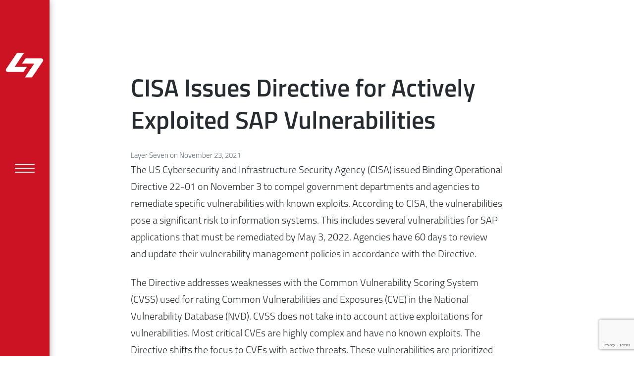

--- FILE ---
content_type: text/html; charset=UTF-8
request_url: https://layersevensecurity.com/cisa-issues-directive-for-actively-exploited-sap-vulnerabilities/
body_size: 34856
content:
<!DOCTYPE html>
<html lang="en-US" class="no-js">
<head><meta charset="UTF-8"><script>if(navigator.userAgent.match(/MSIE|Internet Explorer/i)||navigator.userAgent.match(/Trident\/7\..*?rv:11/i)){var href=document.location.href;if(!href.match(/[?&]nowprocket/)){if(href.indexOf("?")==-1){if(href.indexOf("#")==-1){document.location.href=href+"?nowprocket=1"}else{document.location.href=href.replace("#","?nowprocket=1#")}}else{if(href.indexOf("#")==-1){document.location.href=href+"&nowprocket=1"}else{document.location.href=href.replace("#","&nowprocket=1#")}}}}</script><script>(()=>{class RocketLazyLoadScripts{constructor(){this.v="2.0.4",this.userEvents=["keydown","keyup","mousedown","mouseup","mousemove","mouseover","mouseout","touchmove","touchstart","touchend","touchcancel","wheel","click","dblclick","input"],this.attributeEvents=["onblur","onclick","oncontextmenu","ondblclick","onfocus","onmousedown","onmouseenter","onmouseleave","onmousemove","onmouseout","onmouseover","onmouseup","onmousewheel","onscroll","onsubmit"]}async t(){this.i(),this.o(),/iP(ad|hone)/.test(navigator.userAgent)&&this.h(),this.u(),this.l(this),this.m(),this.k(this),this.p(this),this._(),await Promise.all([this.R(),this.L()]),this.lastBreath=Date.now(),this.S(this),this.P(),this.D(),this.O(),this.M(),await this.C(this.delayedScripts.normal),await this.C(this.delayedScripts.defer),await this.C(this.delayedScripts.async),await this.T(),await this.F(),await this.j(),await this.A(),window.dispatchEvent(new Event("rocket-allScriptsLoaded")),this.everythingLoaded=!0,this.lastTouchEnd&&await new Promise(t=>setTimeout(t,500-Date.now()+this.lastTouchEnd)),this.I(),this.H(),this.U(),this.W()}i(){this.CSPIssue=sessionStorage.getItem("rocketCSPIssue"),document.addEventListener("securitypolicyviolation",t=>{this.CSPIssue||"script-src-elem"!==t.violatedDirective||"data"!==t.blockedURI||(this.CSPIssue=!0,sessionStorage.setItem("rocketCSPIssue",!0))},{isRocket:!0})}o(){window.addEventListener("pageshow",t=>{this.persisted=t.persisted,this.realWindowLoadedFired=!0},{isRocket:!0}),window.addEventListener("pagehide",()=>{this.onFirstUserAction=null},{isRocket:!0})}h(){let t;function e(e){t=e}window.addEventListener("touchstart",e,{isRocket:!0}),window.addEventListener("touchend",function i(o){o.changedTouches[0]&&t.changedTouches[0]&&Math.abs(o.changedTouches[0].pageX-t.changedTouches[0].pageX)<10&&Math.abs(o.changedTouches[0].pageY-t.changedTouches[0].pageY)<10&&o.timeStamp-t.timeStamp<200&&(window.removeEventListener("touchstart",e,{isRocket:!0}),window.removeEventListener("touchend",i,{isRocket:!0}),"INPUT"===o.target.tagName&&"text"===o.target.type||(o.target.dispatchEvent(new TouchEvent("touchend",{target:o.target,bubbles:!0})),o.target.dispatchEvent(new MouseEvent("mouseover",{target:o.target,bubbles:!0})),o.target.dispatchEvent(new PointerEvent("click",{target:o.target,bubbles:!0,cancelable:!0,detail:1,clientX:o.changedTouches[0].clientX,clientY:o.changedTouches[0].clientY})),event.preventDefault()))},{isRocket:!0})}q(t){this.userActionTriggered||("mousemove"!==t.type||this.firstMousemoveIgnored?"keyup"===t.type||"mouseover"===t.type||"mouseout"===t.type||(this.userActionTriggered=!0,this.onFirstUserAction&&this.onFirstUserAction()):this.firstMousemoveIgnored=!0),"click"===t.type&&t.preventDefault(),t.stopPropagation(),t.stopImmediatePropagation(),"touchstart"===this.lastEvent&&"touchend"===t.type&&(this.lastTouchEnd=Date.now()),"click"===t.type&&(this.lastTouchEnd=0),this.lastEvent=t.type,t.composedPath&&t.composedPath()[0].getRootNode()instanceof ShadowRoot&&(t.rocketTarget=t.composedPath()[0]),this.savedUserEvents.push(t)}u(){this.savedUserEvents=[],this.userEventHandler=this.q.bind(this),this.userEvents.forEach(t=>window.addEventListener(t,this.userEventHandler,{passive:!1,isRocket:!0})),document.addEventListener("visibilitychange",this.userEventHandler,{isRocket:!0})}U(){this.userEvents.forEach(t=>window.removeEventListener(t,this.userEventHandler,{passive:!1,isRocket:!0})),document.removeEventListener("visibilitychange",this.userEventHandler,{isRocket:!0}),this.savedUserEvents.forEach(t=>{(t.rocketTarget||t.target).dispatchEvent(new window[t.constructor.name](t.type,t))})}m(){const t="return false",e=Array.from(this.attributeEvents,t=>"data-rocket-"+t),i="["+this.attributeEvents.join("],[")+"]",o="[data-rocket-"+this.attributeEvents.join("],[data-rocket-")+"]",s=(e,i,o)=>{o&&o!==t&&(e.setAttribute("data-rocket-"+i,o),e["rocket"+i]=new Function("event",o),e.setAttribute(i,t))};new MutationObserver(t=>{for(const n of t)"attributes"===n.type&&(n.attributeName.startsWith("data-rocket-")||this.everythingLoaded?n.attributeName.startsWith("data-rocket-")&&this.everythingLoaded&&this.N(n.target,n.attributeName.substring(12)):s(n.target,n.attributeName,n.target.getAttribute(n.attributeName))),"childList"===n.type&&n.addedNodes.forEach(t=>{if(t.nodeType===Node.ELEMENT_NODE)if(this.everythingLoaded)for(const i of[t,...t.querySelectorAll(o)])for(const t of i.getAttributeNames())e.includes(t)&&this.N(i,t.substring(12));else for(const e of[t,...t.querySelectorAll(i)])for(const t of e.getAttributeNames())this.attributeEvents.includes(t)&&s(e,t,e.getAttribute(t))})}).observe(document,{subtree:!0,childList:!0,attributeFilter:[...this.attributeEvents,...e]})}I(){this.attributeEvents.forEach(t=>{document.querySelectorAll("[data-rocket-"+t+"]").forEach(e=>{this.N(e,t)})})}N(t,e){const i=t.getAttribute("data-rocket-"+e);i&&(t.setAttribute(e,i),t.removeAttribute("data-rocket-"+e))}k(t){Object.defineProperty(HTMLElement.prototype,"onclick",{get(){return this.rocketonclick||null},set(e){this.rocketonclick=e,this.setAttribute(t.everythingLoaded?"onclick":"data-rocket-onclick","this.rocketonclick(event)")}})}S(t){function e(e,i){let o=e[i];e[i]=null,Object.defineProperty(e,i,{get:()=>o,set(s){t.everythingLoaded?o=s:e["rocket"+i]=o=s}})}e(document,"onreadystatechange"),e(window,"onload"),e(window,"onpageshow");try{Object.defineProperty(document,"readyState",{get:()=>t.rocketReadyState,set(e){t.rocketReadyState=e},configurable:!0}),document.readyState="loading"}catch(t){console.log("WPRocket DJE readyState conflict, bypassing")}}l(t){this.originalAddEventListener=EventTarget.prototype.addEventListener,this.originalRemoveEventListener=EventTarget.prototype.removeEventListener,this.savedEventListeners=[],EventTarget.prototype.addEventListener=function(e,i,o){o&&o.isRocket||!t.B(e,this)&&!t.userEvents.includes(e)||t.B(e,this)&&!t.userActionTriggered||e.startsWith("rocket-")||t.everythingLoaded?t.originalAddEventListener.call(this,e,i,o):(t.savedEventListeners.push({target:this,remove:!1,type:e,func:i,options:o}),"mouseenter"!==e&&"mouseleave"!==e||t.originalAddEventListener.call(this,e,t.savedUserEvents.push,o))},EventTarget.prototype.removeEventListener=function(e,i,o){o&&o.isRocket||!t.B(e,this)&&!t.userEvents.includes(e)||t.B(e,this)&&!t.userActionTriggered||e.startsWith("rocket-")||t.everythingLoaded?t.originalRemoveEventListener.call(this,e,i,o):t.savedEventListeners.push({target:this,remove:!0,type:e,func:i,options:o})}}J(t,e){this.savedEventListeners=this.savedEventListeners.filter(i=>{let o=i.type,s=i.target||window;return e!==o||t!==s||(this.B(o,s)&&(i.type="rocket-"+o),this.$(i),!1)})}H(){EventTarget.prototype.addEventListener=this.originalAddEventListener,EventTarget.prototype.removeEventListener=this.originalRemoveEventListener,this.savedEventListeners.forEach(t=>this.$(t))}$(t){t.remove?this.originalRemoveEventListener.call(t.target,t.type,t.func,t.options):this.originalAddEventListener.call(t.target,t.type,t.func,t.options)}p(t){let e;function i(e){return t.everythingLoaded?e:e.split(" ").map(t=>"load"===t||t.startsWith("load.")?"rocket-jquery-load":t).join(" ")}function o(o){function s(e){const s=o.fn[e];o.fn[e]=o.fn.init.prototype[e]=function(){return this[0]===window&&t.userActionTriggered&&("string"==typeof arguments[0]||arguments[0]instanceof String?arguments[0]=i(arguments[0]):"object"==typeof arguments[0]&&Object.keys(arguments[0]).forEach(t=>{const e=arguments[0][t];delete arguments[0][t],arguments[0][i(t)]=e})),s.apply(this,arguments),this}}if(o&&o.fn&&!t.allJQueries.includes(o)){const e={DOMContentLoaded:[],"rocket-DOMContentLoaded":[]};for(const t in e)document.addEventListener(t,()=>{e[t].forEach(t=>t())},{isRocket:!0});o.fn.ready=o.fn.init.prototype.ready=function(i){function s(){parseInt(o.fn.jquery)>2?setTimeout(()=>i.bind(document)(o)):i.bind(document)(o)}return"function"==typeof i&&(t.realDomReadyFired?!t.userActionTriggered||t.fauxDomReadyFired?s():e["rocket-DOMContentLoaded"].push(s):e.DOMContentLoaded.push(s)),o([])},s("on"),s("one"),s("off"),t.allJQueries.push(o)}e=o}t.allJQueries=[],o(window.jQuery),Object.defineProperty(window,"jQuery",{get:()=>e,set(t){o(t)}})}P(){const t=new Map;document.write=document.writeln=function(e){const i=document.currentScript,o=document.createRange(),s=i.parentElement;let n=t.get(i);void 0===n&&(n=i.nextSibling,t.set(i,n));const c=document.createDocumentFragment();o.setStart(c,0),c.appendChild(o.createContextualFragment(e)),s.insertBefore(c,n)}}async R(){return new Promise(t=>{this.userActionTriggered?t():this.onFirstUserAction=t})}async L(){return new Promise(t=>{document.addEventListener("DOMContentLoaded",()=>{this.realDomReadyFired=!0,t()},{isRocket:!0})})}async j(){return this.realWindowLoadedFired?Promise.resolve():new Promise(t=>{window.addEventListener("load",t,{isRocket:!0})})}M(){this.pendingScripts=[];this.scriptsMutationObserver=new MutationObserver(t=>{for(const e of t)e.addedNodes.forEach(t=>{"SCRIPT"!==t.tagName||t.noModule||t.isWPRocket||this.pendingScripts.push({script:t,promise:new Promise(e=>{const i=()=>{const i=this.pendingScripts.findIndex(e=>e.script===t);i>=0&&this.pendingScripts.splice(i,1),e()};t.addEventListener("load",i,{isRocket:!0}),t.addEventListener("error",i,{isRocket:!0}),setTimeout(i,1e3)})})})}),this.scriptsMutationObserver.observe(document,{childList:!0,subtree:!0})}async F(){await this.X(),this.pendingScripts.length?(await this.pendingScripts[0].promise,await this.F()):this.scriptsMutationObserver.disconnect()}D(){this.delayedScripts={normal:[],async:[],defer:[]},document.querySelectorAll("script[type$=rocketlazyloadscript]").forEach(t=>{t.hasAttribute("data-rocket-src")?t.hasAttribute("async")&&!1!==t.async?this.delayedScripts.async.push(t):t.hasAttribute("defer")&&!1!==t.defer||"module"===t.getAttribute("data-rocket-type")?this.delayedScripts.defer.push(t):this.delayedScripts.normal.push(t):this.delayedScripts.normal.push(t)})}async _(){await this.L();let t=[];document.querySelectorAll("script[type$=rocketlazyloadscript][data-rocket-src]").forEach(e=>{let i=e.getAttribute("data-rocket-src");if(i&&!i.startsWith("data:")){i.startsWith("//")&&(i=location.protocol+i);try{const o=new URL(i).origin;o!==location.origin&&t.push({src:o,crossOrigin:e.crossOrigin||"module"===e.getAttribute("data-rocket-type")})}catch(t){}}}),t=[...new Map(t.map(t=>[JSON.stringify(t),t])).values()],this.Y(t,"preconnect")}async G(t){if(await this.K(),!0!==t.noModule||!("noModule"in HTMLScriptElement.prototype))return new Promise(e=>{let i;function o(){(i||t).setAttribute("data-rocket-status","executed"),e()}try{if(navigator.userAgent.includes("Firefox/")||""===navigator.vendor||this.CSPIssue)i=document.createElement("script"),[...t.attributes].forEach(t=>{let e=t.nodeName;"type"!==e&&("data-rocket-type"===e&&(e="type"),"data-rocket-src"===e&&(e="src"),i.setAttribute(e,t.nodeValue))}),t.text&&(i.text=t.text),t.nonce&&(i.nonce=t.nonce),i.hasAttribute("src")?(i.addEventListener("load",o,{isRocket:!0}),i.addEventListener("error",()=>{i.setAttribute("data-rocket-status","failed-network"),e()},{isRocket:!0}),setTimeout(()=>{i.isConnected||e()},1)):(i.text=t.text,o()),i.isWPRocket=!0,t.parentNode.replaceChild(i,t);else{const i=t.getAttribute("data-rocket-type"),s=t.getAttribute("data-rocket-src");i?(t.type=i,t.removeAttribute("data-rocket-type")):t.removeAttribute("type"),t.addEventListener("load",o,{isRocket:!0}),t.addEventListener("error",i=>{this.CSPIssue&&i.target.src.startsWith("data:")?(console.log("WPRocket: CSP fallback activated"),t.removeAttribute("src"),this.G(t).then(e)):(t.setAttribute("data-rocket-status","failed-network"),e())},{isRocket:!0}),s?(t.fetchPriority="high",t.removeAttribute("data-rocket-src"),t.src=s):t.src="data:text/javascript;base64,"+window.btoa(unescape(encodeURIComponent(t.text)))}}catch(i){t.setAttribute("data-rocket-status","failed-transform"),e()}});t.setAttribute("data-rocket-status","skipped")}async C(t){const e=t.shift();return e?(e.isConnected&&await this.G(e),this.C(t)):Promise.resolve()}O(){this.Y([...this.delayedScripts.normal,...this.delayedScripts.defer,...this.delayedScripts.async],"preload")}Y(t,e){this.trash=this.trash||[];let i=!0;var o=document.createDocumentFragment();t.forEach(t=>{const s=t.getAttribute&&t.getAttribute("data-rocket-src")||t.src;if(s&&!s.startsWith("data:")){const n=document.createElement("link");n.href=s,n.rel=e,"preconnect"!==e&&(n.as="script",n.fetchPriority=i?"high":"low"),t.getAttribute&&"module"===t.getAttribute("data-rocket-type")&&(n.crossOrigin=!0),t.crossOrigin&&(n.crossOrigin=t.crossOrigin),t.integrity&&(n.integrity=t.integrity),t.nonce&&(n.nonce=t.nonce),o.appendChild(n),this.trash.push(n),i=!1}}),document.head.appendChild(o)}W(){this.trash.forEach(t=>t.remove())}async T(){try{document.readyState="interactive"}catch(t){}this.fauxDomReadyFired=!0;try{await this.K(),this.J(document,"readystatechange"),document.dispatchEvent(new Event("rocket-readystatechange")),await this.K(),document.rocketonreadystatechange&&document.rocketonreadystatechange(),await this.K(),this.J(document,"DOMContentLoaded"),document.dispatchEvent(new Event("rocket-DOMContentLoaded")),await this.K(),this.J(window,"DOMContentLoaded"),window.dispatchEvent(new Event("rocket-DOMContentLoaded"))}catch(t){console.error(t)}}async A(){try{document.readyState="complete"}catch(t){}try{await this.K(),this.J(document,"readystatechange"),document.dispatchEvent(new Event("rocket-readystatechange")),await this.K(),document.rocketonreadystatechange&&document.rocketonreadystatechange(),await this.K(),this.J(window,"load"),window.dispatchEvent(new Event("rocket-load")),await this.K(),window.rocketonload&&window.rocketonload(),await this.K(),this.allJQueries.forEach(t=>t(window).trigger("rocket-jquery-load")),await this.K(),this.J(window,"pageshow");const t=new Event("rocket-pageshow");t.persisted=this.persisted,window.dispatchEvent(t),await this.K(),window.rocketonpageshow&&window.rocketonpageshow({persisted:this.persisted})}catch(t){console.error(t)}}async K(){Date.now()-this.lastBreath>45&&(await this.X(),this.lastBreath=Date.now())}async X(){return document.hidden?new Promise(t=>setTimeout(t)):new Promise(t=>requestAnimationFrame(t))}B(t,e){return e===document&&"readystatechange"===t||(e===document&&"DOMContentLoaded"===t||(e===window&&"DOMContentLoaded"===t||(e===window&&"load"===t||e===window&&"pageshow"===t)))}static run(){(new RocketLazyLoadScripts).t()}}RocketLazyLoadScripts.run()})();</script>
	
	<meta name="viewport" content="width=device-width, initial-scale=1">
	<link rel="profile" href="http://gmpg.org/xfn/11">
	<link rel="pingback" href="https://layersevensecurity.com/xmlrpc.php">
    <link data-minify="1" rel="stylesheet" href="https://layersevensecurity.com/wp-content/cache/min/1/wp-content/themes/layersevensecurity/fontawesome/css/fontawesome-all.css?ver=1768835041">
	<meta name='robots' content='index, follow, max-image-preview:large, max-snippet:-1, max-video-preview:-1' />
<meta name="dlm-version" content="5.1.6">
<!-- Google Tag Manager for WordPress by gtm4wp.com -->
<script data-cfasync="false" data-pagespeed-no-defer>
	var gtm4wp_datalayer_name = "dataLayer";
	var dataLayer = dataLayer || [];

	const gtm4wp_scrollerscript_debugmode         = false;
	const gtm4wp_scrollerscript_callbacktime      = 100;
	const gtm4wp_scrollerscript_readerlocation    = 150;
	const gtm4wp_scrollerscript_contentelementid  = "content";
	const gtm4wp_scrollerscript_scannertime       = 60;
</script>
<!-- End Google Tag Manager for WordPress by gtm4wp.com --><script type="rocketlazyloadscript">document.documentElement.className = document.documentElement.className.replace("no-js","js");</script>

	<!-- This site is optimized with the Yoast SEO plugin v26.7 - https://yoast.com/wordpress/plugins/seo/ -->
	<title>CISA Issues Directive for Actively Exploited SAP Vulnerabilities - Layer Seven Security</title>
<link data-rocket-preload as="style" href="https://fonts.googleapis.com/css?family=Muli%3A700%7CNunito%20Sans%3A400%2C400i%2C600%2C700&#038;subset=latin%2Clatin-ext&#038;display=swap" rel="preload">
<link href="https://fonts.googleapis.com/css?family=Muli%3A700%7CNunito%20Sans%3A400%2C400i%2C600%2C700&#038;subset=latin%2Clatin-ext&#038;display=swap" media="print" onload="this.media=&#039;all&#039;" rel="stylesheet">
<noscript data-wpr-hosted-gf-parameters=""><link rel="stylesheet" href="https://fonts.googleapis.com/css?family=Muli%3A700%7CNunito%20Sans%3A400%2C400i%2C600%2C700&#038;subset=latin%2Clatin-ext&#038;display=swap"></noscript>
	<meta name="description" content="How to comply with the DISA directive 22-01 for Known Exploited Vulnerabilities in SAP applications" />
	<link rel="canonical" href="https://layersevensecurity.com/cisa-issues-directive-for-actively-exploited-sap-vulnerabilities/" />
	<meta property="og:locale" content="en_US" />
	<meta property="og:type" content="article" />
	<meta property="og:title" content="CISA Issues Directive for Actively Exploited SAP Vulnerabilities - Layer Seven Security" />
	<meta property="og:description" content="How to comply with the DISA directive 22-01 for Known Exploited Vulnerabilities in SAP applications" />
	<meta property="og:url" content="https://layersevensecurity.com/cisa-issues-directive-for-actively-exploited-sap-vulnerabilities/" />
	<meta property="og:site_name" content="Layer Seven Security" />
	<meta property="article:published_time" content="2021-11-23T19:54:24+00:00" />
	<meta property="article:modified_time" content="2023-06-23T12:54:23+00:00" />
	<meta name="author" content="Layer Seven" />
	<meta name="twitter:card" content="summary_large_image" />
	<meta name="twitter:label1" content="Written by" />
	<meta name="twitter:data1" content="Layer Seven" />
	<meta name="twitter:label2" content="Est. reading time" />
	<meta name="twitter:data2" content="3 minutes" />
	<script type="application/ld+json" class="yoast-schema-graph">{"@context":"https://schema.org","@graph":[{"@type":"Article","@id":"https://layersevensecurity.com/cisa-issues-directive-for-actively-exploited-sap-vulnerabilities/#article","isPartOf":{"@id":"https://layersevensecurity.com/cisa-issues-directive-for-actively-exploited-sap-vulnerabilities/"},"author":{"name":"Layer Seven","@id":"https://layersevensecurity.com/#/schema/person/48e56d41347acfa06731ac412cdad789"},"headline":"CISA Issues Directive for Actively Exploited SAP Vulnerabilities","datePublished":"2021-11-23T19:54:24+00:00","dateModified":"2023-06-23T12:54:23+00:00","mainEntityOfPage":{"@id":"https://layersevensecurity.com/cisa-issues-directive-for-actively-exploited-sap-vulnerabilities/"},"wordCount":597,"commentCount":0,"publisher":{"@id":"https://layersevensecurity.com/#organization"},"articleSection":["Compliance","Cyber Attacks","Cyber Security","SAP Notes and Patches","SAP Security Recommendations","SAP Vulnerabilities"],"inLanguage":"en-US"},{"@type":"WebPage","@id":"https://layersevensecurity.com/cisa-issues-directive-for-actively-exploited-sap-vulnerabilities/","url":"https://layersevensecurity.com/cisa-issues-directive-for-actively-exploited-sap-vulnerabilities/","name":"CISA Issues Directive for Actively Exploited SAP Vulnerabilities - Layer Seven Security","isPartOf":{"@id":"https://layersevensecurity.com/#website"},"datePublished":"2021-11-23T19:54:24+00:00","dateModified":"2023-06-23T12:54:23+00:00","description":"How to comply with the DISA directive 22-01 for Known Exploited Vulnerabilities in SAP applications","breadcrumb":{"@id":"https://layersevensecurity.com/cisa-issues-directive-for-actively-exploited-sap-vulnerabilities/#breadcrumb"},"inLanguage":"en-US","potentialAction":[{"@type":"ReadAction","target":["https://layersevensecurity.com/cisa-issues-directive-for-actively-exploited-sap-vulnerabilities/"]}]},{"@type":"BreadcrumbList","@id":"https://layersevensecurity.com/cisa-issues-directive-for-actively-exploited-sap-vulnerabilities/#breadcrumb","itemListElement":[{"@type":"ListItem","position":1,"name":"Home","item":"https://layersevensecurity.com/"},{"@type":"ListItem","position":2,"name":"CISA Issues Directive for Actively Exploited SAP Vulnerabilities"}]},{"@type":"WebSite","@id":"https://layersevensecurity.com/#website","url":"https://layersevensecurity.com/","name":"Layer Seven Security","description":"Layer Seven Security","publisher":{"@id":"https://layersevensecurity.com/#organization"},"potentialAction":[{"@type":"SearchAction","target":{"@type":"EntryPoint","urlTemplate":"https://layersevensecurity.com/?s={search_term_string}"},"query-input":{"@type":"PropertyValueSpecification","valueRequired":true,"valueName":"search_term_string"}}],"inLanguage":"en-US"},{"@type":"Organization","@id":"https://layersevensecurity.com/#organization","name":"Layer Seven Security","url":"https://layersevensecurity.com/","logo":{"@type":"ImageObject","inLanguage":"en-US","@id":"https://layersevensecurity.com/#/schema/logo/image/","url":"https://layersevensecurity.com/wp-content/uploads/logo_menu.png","contentUrl":"https://layersevensecurity.com/wp-content/uploads/logo_menu.png","width":249,"height":162,"caption":"Layer Seven Security"},"image":{"@id":"https://layersevensecurity.com/#/schema/logo/image/"}},{"@type":"Person","@id":"https://layersevensecurity.com/#/schema/person/48e56d41347acfa06731ac412cdad789","name":"Layer Seven","sameAs":["http://layersevensecurity.com/"],"url":"https://layersevensecurity.com/author/lss/"}]}</script>
	<!-- / Yoast SEO plugin. -->


<link rel='dns-prefetch' href='//www.google.com' />
<link rel='dns-prefetch' href='//fonts.googleapis.com' />
<link href='https://fonts.gstatic.com' crossorigin rel='preconnect' />
<link rel="alternate" type="application/rss+xml" title="Layer Seven Security &raquo; Feed" href="https://layersevensecurity.com/feed/" />
<link rel="alternate" title="oEmbed (JSON)" type="application/json+oembed" href="https://layersevensecurity.com/wp-json/oembed/1.0/embed?url=https%3A%2F%2Flayersevensecurity.com%2Fcisa-issues-directive-for-actively-exploited-sap-vulnerabilities%2F" />
<link rel="alternate" title="oEmbed (XML)" type="text/xml+oembed" href="https://layersevensecurity.com/wp-json/oembed/1.0/embed?url=https%3A%2F%2Flayersevensecurity.com%2Fcisa-issues-directive-for-actively-exploited-sap-vulnerabilities%2F&#038;format=xml" />
		<style>
			.lazyload,
			.lazyloading {
				max-width: 100%;
			}
		</style>
		<style id='wp-img-auto-sizes-contain-inline-css' type='text/css'>
img:is([sizes=auto i],[sizes^="auto," i]){contain-intrinsic-size:3000px 1500px}
/*# sourceURL=wp-img-auto-sizes-contain-inline-css */
</style>
<link data-minify="1" rel='stylesheet' id='genesis-blocks-style-css-css' href='https://layersevensecurity.com/wp-content/cache/min/1/wp-content/plugins/genesis-blocks/dist/style-blocks.build.css?ver=1768835041' type='text/css' media='all' />
<link data-minify="1" rel='stylesheet' id='dashicons-css' href='https://layersevensecurity.com/wp-content/cache/min/1/wp-includes/css/dashicons.min.css?ver=1768835041' type='text/css' media='all' />
<link data-minify="1" rel='stylesheet' id='elusive-css' href='https://layersevensecurity.com/wp-content/cache/min/1/wp-content/plugins/slick-menu/includes/modules/slick-menu-icons/includes/library/slick-menu-icon-picker/css/types/elusive.min.css?ver=1768835041' type='text/css' media='all' />
<link data-minify="1" rel='stylesheet' id='font-awesome-css' href='https://layersevensecurity.com/wp-content/cache/min/1/wp-content/plugins/slick-menu/includes/modules/slick-menu-icons/includes/library/slick-menu-icon-picker/css/types/font-awesome.min.css?ver=1768835041' type='text/css' media='all' />
<link data-minify="1" rel='stylesheet' id='foundation-icons-css' href='https://layersevensecurity.com/wp-content/cache/min/1/wp-content/plugins/slick-menu/includes/modules/slick-menu-icons/includes/library/slick-menu-icon-picker/css/types/foundation-icons.min.css?ver=1768835041' type='text/css' media='all' />
<link data-minify="1" rel='stylesheet' id='genericons-css' href='https://layersevensecurity.com/wp-content/cache/min/1/wp-content/plugins/slick-menu/includes/modules/slick-menu-icons/includes/library/slick-menu-icon-picker/css/types/genericons.min.css?ver=1768835041' type='text/css' media='all' />
<link rel='stylesheet' id='slick-menu-icons-extra-css' href='https://layersevensecurity.com/wp-content/plugins/slick-menu/includes/modules/slick-menu-icons/css/extra.min.css?ver=0.10.1' type='text/css' media='all' />
<style id='wp-emoji-styles-inline-css' type='text/css'>

	img.wp-smiley, img.emoji {
		display: inline !important;
		border: none !important;
		box-shadow: none !important;
		height: 1em !important;
		width: 1em !important;
		margin: 0 0.07em !important;
		vertical-align: -0.1em !important;
		background: none !important;
		padding: 0 !important;
	}
/*# sourceURL=wp-emoji-styles-inline-css */
</style>
<link rel='stylesheet' id='wp-block-library-css' href='https://layersevensecurity.com/wp-includes/css/dist/block-library/style.min.css?ver=f35fcfbc718723adaa69d8cac181cf55' type='text/css' media='all' />
<style id='wp-block-paragraph-inline-css' type='text/css'>
.is-small-text{font-size:.875em}.is-regular-text{font-size:1em}.is-large-text{font-size:2.25em}.is-larger-text{font-size:3em}.has-drop-cap:not(:focus):first-letter{float:left;font-size:8.4em;font-style:normal;font-weight:100;line-height:.68;margin:.05em .1em 0 0;text-transform:uppercase}body.rtl .has-drop-cap:not(:focus):first-letter{float:none;margin-left:.1em}p.has-drop-cap.has-background{overflow:hidden}:root :where(p.has-background){padding:1.25em 2.375em}:where(p.has-text-color:not(.has-link-color)) a{color:inherit}p.has-text-align-left[style*="writing-mode:vertical-lr"],p.has-text-align-right[style*="writing-mode:vertical-rl"]{rotate:180deg}
/*# sourceURL=https://layersevensecurity.com/wp-includes/blocks/paragraph/style.min.css */
</style>
<style id='global-styles-inline-css' type='text/css'>
:root{--wp--preset--aspect-ratio--square: 1;--wp--preset--aspect-ratio--4-3: 4/3;--wp--preset--aspect-ratio--3-4: 3/4;--wp--preset--aspect-ratio--3-2: 3/2;--wp--preset--aspect-ratio--2-3: 2/3;--wp--preset--aspect-ratio--16-9: 16/9;--wp--preset--aspect-ratio--9-16: 9/16;--wp--preset--color--black: #000000;--wp--preset--color--cyan-bluish-gray: #abb8c3;--wp--preset--color--white: #ffffff;--wp--preset--color--pale-pink: #f78da7;--wp--preset--color--vivid-red: #cf2e2e;--wp--preset--color--luminous-vivid-orange: #ff6900;--wp--preset--color--luminous-vivid-amber: #fcb900;--wp--preset--color--light-green-cyan: #7bdcb5;--wp--preset--color--vivid-green-cyan: #00d084;--wp--preset--color--pale-cyan-blue: #8ed1fc;--wp--preset--color--vivid-cyan-blue: #0693e3;--wp--preset--color--vivid-purple: #9b51e0;--wp--preset--gradient--vivid-cyan-blue-to-vivid-purple: linear-gradient(135deg,rgb(6,147,227) 0%,rgb(155,81,224) 100%);--wp--preset--gradient--light-green-cyan-to-vivid-green-cyan: linear-gradient(135deg,rgb(122,220,180) 0%,rgb(0,208,130) 100%);--wp--preset--gradient--luminous-vivid-amber-to-luminous-vivid-orange: linear-gradient(135deg,rgb(252,185,0) 0%,rgb(255,105,0) 100%);--wp--preset--gradient--luminous-vivid-orange-to-vivid-red: linear-gradient(135deg,rgb(255,105,0) 0%,rgb(207,46,46) 100%);--wp--preset--gradient--very-light-gray-to-cyan-bluish-gray: linear-gradient(135deg,rgb(238,238,238) 0%,rgb(169,184,195) 100%);--wp--preset--gradient--cool-to-warm-spectrum: linear-gradient(135deg,rgb(74,234,220) 0%,rgb(151,120,209) 20%,rgb(207,42,186) 40%,rgb(238,44,130) 60%,rgb(251,105,98) 80%,rgb(254,248,76) 100%);--wp--preset--gradient--blush-light-purple: linear-gradient(135deg,rgb(255,206,236) 0%,rgb(152,150,240) 100%);--wp--preset--gradient--blush-bordeaux: linear-gradient(135deg,rgb(254,205,165) 0%,rgb(254,45,45) 50%,rgb(107,0,62) 100%);--wp--preset--gradient--luminous-dusk: linear-gradient(135deg,rgb(255,203,112) 0%,rgb(199,81,192) 50%,rgb(65,88,208) 100%);--wp--preset--gradient--pale-ocean: linear-gradient(135deg,rgb(255,245,203) 0%,rgb(182,227,212) 50%,rgb(51,167,181) 100%);--wp--preset--gradient--electric-grass: linear-gradient(135deg,rgb(202,248,128) 0%,rgb(113,206,126) 100%);--wp--preset--gradient--midnight: linear-gradient(135deg,rgb(2,3,129) 0%,rgb(40,116,252) 100%);--wp--preset--font-size--small: 13px;--wp--preset--font-size--medium: 20px;--wp--preset--font-size--large: 36px;--wp--preset--font-size--x-large: 42px;--wp--preset--spacing--20: 0.44rem;--wp--preset--spacing--30: 0.67rem;--wp--preset--spacing--40: 1rem;--wp--preset--spacing--50: 1.5rem;--wp--preset--spacing--60: 2.25rem;--wp--preset--spacing--70: 3.38rem;--wp--preset--spacing--80: 5.06rem;--wp--preset--shadow--natural: 6px 6px 9px rgba(0, 0, 0, 0.2);--wp--preset--shadow--deep: 12px 12px 50px rgba(0, 0, 0, 0.4);--wp--preset--shadow--sharp: 6px 6px 0px rgba(0, 0, 0, 0.2);--wp--preset--shadow--outlined: 6px 6px 0px -3px rgb(255, 255, 255), 6px 6px rgb(0, 0, 0);--wp--preset--shadow--crisp: 6px 6px 0px rgb(0, 0, 0);}:where(.is-layout-flex){gap: 0.5em;}:where(.is-layout-grid){gap: 0.5em;}body .is-layout-flex{display: flex;}.is-layout-flex{flex-wrap: wrap;align-items: center;}.is-layout-flex > :is(*, div){margin: 0;}body .is-layout-grid{display: grid;}.is-layout-grid > :is(*, div){margin: 0;}:where(.wp-block-columns.is-layout-flex){gap: 2em;}:where(.wp-block-columns.is-layout-grid){gap: 2em;}:where(.wp-block-post-template.is-layout-flex){gap: 1.25em;}:where(.wp-block-post-template.is-layout-grid){gap: 1.25em;}.has-black-color{color: var(--wp--preset--color--black) !important;}.has-cyan-bluish-gray-color{color: var(--wp--preset--color--cyan-bluish-gray) !important;}.has-white-color{color: var(--wp--preset--color--white) !important;}.has-pale-pink-color{color: var(--wp--preset--color--pale-pink) !important;}.has-vivid-red-color{color: var(--wp--preset--color--vivid-red) !important;}.has-luminous-vivid-orange-color{color: var(--wp--preset--color--luminous-vivid-orange) !important;}.has-luminous-vivid-amber-color{color: var(--wp--preset--color--luminous-vivid-amber) !important;}.has-light-green-cyan-color{color: var(--wp--preset--color--light-green-cyan) !important;}.has-vivid-green-cyan-color{color: var(--wp--preset--color--vivid-green-cyan) !important;}.has-pale-cyan-blue-color{color: var(--wp--preset--color--pale-cyan-blue) !important;}.has-vivid-cyan-blue-color{color: var(--wp--preset--color--vivid-cyan-blue) !important;}.has-vivid-purple-color{color: var(--wp--preset--color--vivid-purple) !important;}.has-black-background-color{background-color: var(--wp--preset--color--black) !important;}.has-cyan-bluish-gray-background-color{background-color: var(--wp--preset--color--cyan-bluish-gray) !important;}.has-white-background-color{background-color: var(--wp--preset--color--white) !important;}.has-pale-pink-background-color{background-color: var(--wp--preset--color--pale-pink) !important;}.has-vivid-red-background-color{background-color: var(--wp--preset--color--vivid-red) !important;}.has-luminous-vivid-orange-background-color{background-color: var(--wp--preset--color--luminous-vivid-orange) !important;}.has-luminous-vivid-amber-background-color{background-color: var(--wp--preset--color--luminous-vivid-amber) !important;}.has-light-green-cyan-background-color{background-color: var(--wp--preset--color--light-green-cyan) !important;}.has-vivid-green-cyan-background-color{background-color: var(--wp--preset--color--vivid-green-cyan) !important;}.has-pale-cyan-blue-background-color{background-color: var(--wp--preset--color--pale-cyan-blue) !important;}.has-vivid-cyan-blue-background-color{background-color: var(--wp--preset--color--vivid-cyan-blue) !important;}.has-vivid-purple-background-color{background-color: var(--wp--preset--color--vivid-purple) !important;}.has-black-border-color{border-color: var(--wp--preset--color--black) !important;}.has-cyan-bluish-gray-border-color{border-color: var(--wp--preset--color--cyan-bluish-gray) !important;}.has-white-border-color{border-color: var(--wp--preset--color--white) !important;}.has-pale-pink-border-color{border-color: var(--wp--preset--color--pale-pink) !important;}.has-vivid-red-border-color{border-color: var(--wp--preset--color--vivid-red) !important;}.has-luminous-vivid-orange-border-color{border-color: var(--wp--preset--color--luminous-vivid-orange) !important;}.has-luminous-vivid-amber-border-color{border-color: var(--wp--preset--color--luminous-vivid-amber) !important;}.has-light-green-cyan-border-color{border-color: var(--wp--preset--color--light-green-cyan) !important;}.has-vivid-green-cyan-border-color{border-color: var(--wp--preset--color--vivid-green-cyan) !important;}.has-pale-cyan-blue-border-color{border-color: var(--wp--preset--color--pale-cyan-blue) !important;}.has-vivid-cyan-blue-border-color{border-color: var(--wp--preset--color--vivid-cyan-blue) !important;}.has-vivid-purple-border-color{border-color: var(--wp--preset--color--vivid-purple) !important;}.has-vivid-cyan-blue-to-vivid-purple-gradient-background{background: var(--wp--preset--gradient--vivid-cyan-blue-to-vivid-purple) !important;}.has-light-green-cyan-to-vivid-green-cyan-gradient-background{background: var(--wp--preset--gradient--light-green-cyan-to-vivid-green-cyan) !important;}.has-luminous-vivid-amber-to-luminous-vivid-orange-gradient-background{background: var(--wp--preset--gradient--luminous-vivid-amber-to-luminous-vivid-orange) !important;}.has-luminous-vivid-orange-to-vivid-red-gradient-background{background: var(--wp--preset--gradient--luminous-vivid-orange-to-vivid-red) !important;}.has-very-light-gray-to-cyan-bluish-gray-gradient-background{background: var(--wp--preset--gradient--very-light-gray-to-cyan-bluish-gray) !important;}.has-cool-to-warm-spectrum-gradient-background{background: var(--wp--preset--gradient--cool-to-warm-spectrum) !important;}.has-blush-light-purple-gradient-background{background: var(--wp--preset--gradient--blush-light-purple) !important;}.has-blush-bordeaux-gradient-background{background: var(--wp--preset--gradient--blush-bordeaux) !important;}.has-luminous-dusk-gradient-background{background: var(--wp--preset--gradient--luminous-dusk) !important;}.has-pale-ocean-gradient-background{background: var(--wp--preset--gradient--pale-ocean) !important;}.has-electric-grass-gradient-background{background: var(--wp--preset--gradient--electric-grass) !important;}.has-midnight-gradient-background{background: var(--wp--preset--gradient--midnight) !important;}.has-small-font-size{font-size: var(--wp--preset--font-size--small) !important;}.has-medium-font-size{font-size: var(--wp--preset--font-size--medium) !important;}.has-large-font-size{font-size: var(--wp--preset--font-size--large) !important;}.has-x-large-font-size{font-size: var(--wp--preset--font-size--x-large) !important;}
/*# sourceURL=global-styles-inline-css */
</style>

<style id='classic-theme-styles-inline-css' type='text/css'>
/*! This file is auto-generated */
.wp-block-button__link{color:#fff;background-color:#32373c;border-radius:9999px;box-shadow:none;text-decoration:none;padding:calc(.667em + 2px) calc(1.333em + 2px);font-size:1.125em}.wp-block-file__button{background:#32373c;color:#fff;text-decoration:none}
/*# sourceURL=/wp-includes/css/classic-themes.min.css */
</style>
<link rel='stylesheet' id='acpartnerportal-css' href='https://layersevensecurity.com/wp-content/plugins/acpartnerportal/public/css/acpartnerportal-public.css?ver=1.0.0' type='text/css' media='all' />
<style id='responsive-menu-inline-css' type='text/css'>
/** This file is major component of this plugin so please don't try to edit here. */
#rmp_menu_trigger-5180 {
  width: 55px;
  height: 55px;
  position: fixed;
  top: 15px;
  border-radius: 5px;
  display: none;
  text-decoration: none;
  left: 5%;
  background: #000000;
  transition: transform 0.5s, background-color 0.5s;
}
#rmp_menu_trigger-5180:hover, #rmp_menu_trigger-5180:focus {
  background: #000000;
  text-decoration: unset;
}
#rmp_menu_trigger-5180.is-active {
  background: #000000;
}
#rmp_menu_trigger-5180 .rmp-trigger-box {
  width: 25px;
  color: #ffffff;
}
#rmp_menu_trigger-5180 .rmp-trigger-icon-active, #rmp_menu_trigger-5180 .rmp-trigger-text-open {
  display: none;
}
#rmp_menu_trigger-5180.is-active .rmp-trigger-icon-active, #rmp_menu_trigger-5180.is-active .rmp-trigger-text-open {
  display: inline;
}
#rmp_menu_trigger-5180.is-active .rmp-trigger-icon-inactive, #rmp_menu_trigger-5180.is-active .rmp-trigger-text {
  display: none;
}
#rmp_menu_trigger-5180 .rmp-trigger-label {
  color: #ffffff;
  pointer-events: none;
  line-height: 13px;
  font-family: inherit;
  font-size: 14px;
  display: inline;
  text-transform: inherit;
}
#rmp_menu_trigger-5180 .rmp-trigger-label.rmp-trigger-label-top {
  display: block;
  margin-bottom: 12px;
}
#rmp_menu_trigger-5180 .rmp-trigger-label.rmp-trigger-label-bottom {
  display: block;
  margin-top: 12px;
}
#rmp_menu_trigger-5180 .responsive-menu-pro-inner {
  display: block;
}
#rmp_menu_trigger-5180 .rmp-trigger-icon-inactive .rmp-font-icon {
  color: #ffffff;
}
#rmp_menu_trigger-5180 .responsive-menu-pro-inner, #rmp_menu_trigger-5180 .responsive-menu-pro-inner::before, #rmp_menu_trigger-5180 .responsive-menu-pro-inner::after {
  width: 25px;
  height: 3px;
  background-color: #ffffff;
  border-radius: 4px;
  position: absolute;
}
#rmp_menu_trigger-5180 .rmp-trigger-icon-active .rmp-font-icon {
  color: #ffffff;
}
#rmp_menu_trigger-5180.is-active .responsive-menu-pro-inner, #rmp_menu_trigger-5180.is-active .responsive-menu-pro-inner::before, #rmp_menu_trigger-5180.is-active .responsive-menu-pro-inner::after {
  background-color: #ffffff;
}
#rmp_menu_trigger-5180:hover .rmp-trigger-icon-inactive .rmp-font-icon {
  color: #ffffff;
}
#rmp_menu_trigger-5180:not(.is-active):hover .responsive-menu-pro-inner, #rmp_menu_trigger-5180:not(.is-active):hover .responsive-menu-pro-inner::before, #rmp_menu_trigger-5180:not(.is-active):hover .responsive-menu-pro-inner::after {
  background-color: #ffffff;
}
#rmp_menu_trigger-5180 .responsive-menu-pro-inner::before {
  top: 10px;
}
#rmp_menu_trigger-5180 .responsive-menu-pro-inner::after {
  bottom: 10px;
}
#rmp_menu_trigger-5180.is-active .responsive-menu-pro-inner::after {
  bottom: 0;
}
/* Hamburger menu styling */
@media screen and (max-width: 768px) {
  /** Menu Title Style */
  /** Menu Additional Content Style */
  #rmp_menu_trigger-5180 {
    display: block;
  }
  #rmp-container-5180 {
    position: fixed;
    top: 0;
    margin: 0;
    transition: transform 0.5s;
    overflow: auto;
    display: block;
    width: 75%;
    background-color: #212121;
    background-image: url("");
    height: 100%;
    left: 0;
    padding-top: 0px;
    padding-left: 0px;
    padding-bottom: 0px;
    padding-right: 0px;
  }
  #rmp-menu-wrap-5180 {
    padding-top: 0px;
    padding-left: 0px;
    padding-bottom: 0px;
    padding-right: 0px;
    background-color: #212121;
  }
  #rmp-menu-wrap-5180 .rmp-menu, #rmp-menu-wrap-5180 .rmp-submenu {
    width: 100%;
    box-sizing: border-box;
    margin: 0;
    padding: 0;
  }
  #rmp-menu-wrap-5180 .rmp-submenu-depth-1 .rmp-menu-item-link {
    padding-left: 10%;
  }
  #rmp-menu-wrap-5180 .rmp-submenu-depth-2 .rmp-menu-item-link {
    padding-left: 15%;
  }
  #rmp-menu-wrap-5180 .rmp-submenu-depth-3 .rmp-menu-item-link {
    padding-left: 20%;
  }
  #rmp-menu-wrap-5180 .rmp-submenu-depth-4 .rmp-menu-item-link {
    padding-left: 25%;
  }
  #rmp-menu-wrap-5180 .rmp-submenu.rmp-submenu-open {
    display: block;
  }
  #rmp-menu-wrap-5180 .rmp-menu-item {
    width: 100%;
    list-style: none;
    margin: 0;
  }
  #rmp-menu-wrap-5180 .rmp-menu-item-link {
    height: 40px;
    line-height: 40px;
    font-size: 13px;
    border-bottom: 1px solid #212121;
    font-family: inherit;
    color: #ffffff;
    text-align: left;
    background-color: #212121;
    font-weight: normal;
    letter-spacing: 0px;
    display: block;
    box-sizing: border-box;
    width: 100%;
    text-decoration: none;
    position: relative;
    overflow: hidden;
    transition: background-color 0.5s, border-color 0.5s, 0.5s;
    padding: 0 5%;
    padding-right: 50px;
  }
  #rmp-menu-wrap-5180 .rmp-menu-item-link:after, #rmp-menu-wrap-5180 .rmp-menu-item-link:before {
    display: none;
  }
  #rmp-menu-wrap-5180 .rmp-menu-item-link:hover, #rmp-menu-wrap-5180 .rmp-menu-item-link:focus {
    color: #ffffff;
    border-color: #212121;
    background-color: #3f3f3f;
  }
  #rmp-menu-wrap-5180 .rmp-menu-item-link:focus {
    outline: none;
    border-color: unset;
    box-shadow: unset;
  }
  #rmp-menu-wrap-5180 .rmp-menu-item-link .rmp-font-icon {
    height: 40px;
    line-height: 40px;
    margin-right: 10px;
    font-size: 13px;
  }
  #rmp-menu-wrap-5180 .rmp-menu-current-item .rmp-menu-item-link {
    color: #ffffff;
    border-color: #212121;
    background-color: #212121;
  }
  #rmp-menu-wrap-5180 .rmp-menu-current-item .rmp-menu-item-link:hover, #rmp-menu-wrap-5180 .rmp-menu-current-item .rmp-menu-item-link:focus {
    color: #ffffff;
    border-color: #3f3f3f;
    background-color: #3f3f3f;
  }
  #rmp-menu-wrap-5180 .rmp-menu-subarrow {
    position: absolute;
    top: 0;
    bottom: 0;
    text-align: center;
    overflow: hidden;
    background-size: cover;
    overflow: hidden;
    right: 0;
    border-left-style: solid;
    border-left-color: #212121;
    border-left-width: 1px;
    height: 39px;
    width: 40px;
    color: #ffffff;
    background-color: #212121;
  }
  #rmp-menu-wrap-5180 .rmp-menu-subarrow svg {
    fill: #ffffff;
  }
  #rmp-menu-wrap-5180 .rmp-menu-subarrow:hover {
    color: #ffffff;
    border-color: #3f3f3f;
    background-color: #3f3f3f;
  }
  #rmp-menu-wrap-5180 .rmp-menu-subarrow:hover svg {
    fill: #ffffff;
  }
  #rmp-menu-wrap-5180 .rmp-menu-subarrow .rmp-font-icon {
    margin-right: unset;
  }
  #rmp-menu-wrap-5180 .rmp-menu-subarrow * {
    vertical-align: middle;
    line-height: 39px;
  }
  #rmp-menu-wrap-5180 .rmp-menu-subarrow-active {
    display: block;
    background-size: cover;
    color: #ffffff;
    border-color: #212121;
    background-color: #212121;
  }
  #rmp-menu-wrap-5180 .rmp-menu-subarrow-active svg {
    fill: #ffffff;
  }
  #rmp-menu-wrap-5180 .rmp-menu-subarrow-active:hover {
    color: #ffffff;
    border-color: #3f3f3f;
    background-color: #3f3f3f;
  }
  #rmp-menu-wrap-5180 .rmp-menu-subarrow-active:hover svg {
    fill: #ffffff;
  }
  #rmp-menu-wrap-5180 .rmp-submenu {
    display: none;
  }
  #rmp-menu-wrap-5180 .rmp-submenu .rmp-menu-item-link {
    height: 40px;
    line-height: 40px;
    letter-spacing: 0px;
    font-size: 13px;
    border-bottom: 1px solid #212121;
    font-family: inherit;
    font-weight: normal;
    color: #ffffff;
    text-align: left;
    background-color: #212121;
  }
  #rmp-menu-wrap-5180 .rmp-submenu .rmp-menu-item-link:hover, #rmp-menu-wrap-5180 .rmp-submenu .rmp-menu-item-link:focus {
    color: #ffffff;
    border-color: #212121;
    background-color: #3f3f3f;
  }
  #rmp-menu-wrap-5180 .rmp-submenu .rmp-menu-current-item .rmp-menu-item-link {
    color: #ffffff;
    border-color: #212121;
    background-color: #212121;
  }
  #rmp-menu-wrap-5180 .rmp-submenu .rmp-menu-current-item .rmp-menu-item-link:hover, #rmp-menu-wrap-5180 .rmp-submenu .rmp-menu-current-item .rmp-menu-item-link:focus {
    color: #ffffff;
    border-color: #3f3f3f;
    background-color: #3f3f3f;
  }
  #rmp-menu-wrap-5180 .rmp-submenu .rmp-menu-subarrow {
    right: 0;
    border-right: unset;
    border-left-style: solid;
    border-left-color: #212121;
    border-left-width: 1px;
    height: 39px;
    line-height: 39px;
    width: 40px;
    color: #ffffff;
    background-color: #212121;
  }
  #rmp-menu-wrap-5180 .rmp-submenu .rmp-menu-subarrow:hover {
    color: #ffffff;
    border-color: #3f3f3f;
    background-color: #3f3f3f;
  }
  #rmp-menu-wrap-5180 .rmp-submenu .rmp-menu-subarrow-active {
    color: #ffffff;
    border-color: #212121;
    background-color: #212121;
  }
  #rmp-menu-wrap-5180 .rmp-submenu .rmp-menu-subarrow-active:hover {
    color: #ffffff;
    border-color: #3f3f3f;
    background-color: #3f3f3f;
  }
  #rmp-menu-wrap-5180 .rmp-menu-item-description {
    margin: 0;
    padding: 5px 5%;
    opacity: 0.8;
    color: #ffffff;
  }
  #rmp-search-box-5180 {
    display: block;
    padding-top: 0px;
    padding-left: 5%;
    padding-bottom: 0px;
    padding-right: 5%;
  }
  #rmp-search-box-5180 .rmp-search-form {
    margin: 0;
  }
  #rmp-search-box-5180 .rmp-search-box {
    background: #ffffff;
    border: 1px solid #dadada;
    color: #333333;
    width: 100%;
    padding: 0 5%;
    border-radius: 30px;
    height: 45px;
    -webkit-appearance: none;
  }
  #rmp-search-box-5180 .rmp-search-box::placeholder {
    color: #c7c7cd;
  }
  #rmp-search-box-5180 .rmp-search-box:focus {
    background-color: #ffffff;
    outline: 2px solid #dadada;
    color: #333333;
  }
  #rmp-menu-title-5180 {
    background-color: #212121;
    color: #ffffff;
    text-align: left;
    font-size: 13px;
    padding-top: 10%;
    padding-left: 5%;
    padding-bottom: 0%;
    padding-right: 5%;
    font-weight: 400;
    transition: background-color 0.5s, border-color 0.5s, color 0.5s;
  }
  #rmp-menu-title-5180:hover {
    background-color: #212121;
    color: #ffffff;
  }
  #rmp-menu-title-5180 > .rmp-menu-title-link {
    color: #ffffff;
    width: 100%;
    background-color: unset;
    text-decoration: none;
  }
  #rmp-menu-title-5180 > .rmp-menu-title-link:hover {
    color: #ffffff;
  }
  #rmp-menu-title-5180 .rmp-font-icon {
    font-size: 13px;
  }
  #rmp-menu-additional-content-5180 {
    padding-top: 0px;
    padding-left: 5%;
    padding-bottom: 0px;
    padding-right: 5%;
    color: #ffffff;
    text-align: center;
    font-size: 16px;
  }
}
/**
This file contents common styling of menus.
*/
.rmp-container {
  display: none;
  visibility: visible;
  padding: 0px 0px 0px 0px;
  z-index: 99998;
  transition: all 0.3s;
  /** Scrolling bar in menu setting box **/
}
.rmp-container.rmp-fade-top, .rmp-container.rmp-fade-left, .rmp-container.rmp-fade-right, .rmp-container.rmp-fade-bottom {
  display: none;
}
.rmp-container.rmp-slide-left, .rmp-container.rmp-push-left {
  transform: translateX(-100%);
  -ms-transform: translateX(-100%);
  -webkit-transform: translateX(-100%);
  -moz-transform: translateX(-100%);
}
.rmp-container.rmp-slide-left.rmp-menu-open, .rmp-container.rmp-push-left.rmp-menu-open {
  transform: translateX(0);
  -ms-transform: translateX(0);
  -webkit-transform: translateX(0);
  -moz-transform: translateX(0);
}
.rmp-container.rmp-slide-right, .rmp-container.rmp-push-right {
  transform: translateX(100%);
  -ms-transform: translateX(100%);
  -webkit-transform: translateX(100%);
  -moz-transform: translateX(100%);
}
.rmp-container.rmp-slide-right.rmp-menu-open, .rmp-container.rmp-push-right.rmp-menu-open {
  transform: translateX(0);
  -ms-transform: translateX(0);
  -webkit-transform: translateX(0);
  -moz-transform: translateX(0);
}
.rmp-container.rmp-slide-top, .rmp-container.rmp-push-top {
  transform: translateY(-100%);
  -ms-transform: translateY(-100%);
  -webkit-transform: translateY(-100%);
  -moz-transform: translateY(-100%);
}
.rmp-container.rmp-slide-top.rmp-menu-open, .rmp-container.rmp-push-top.rmp-menu-open {
  transform: translateY(0);
  -ms-transform: translateY(0);
  -webkit-transform: translateY(0);
  -moz-transform: translateY(0);
}
.rmp-container.rmp-slide-bottom, .rmp-container.rmp-push-bottom {
  transform: translateY(100%);
  -ms-transform: translateY(100%);
  -webkit-transform: translateY(100%);
  -moz-transform: translateY(100%);
}
.rmp-container.rmp-slide-bottom.rmp-menu-open, .rmp-container.rmp-push-bottom.rmp-menu-open {
  transform: translateX(0);
  -ms-transform: translateX(0);
  -webkit-transform: translateX(0);
  -moz-transform: translateX(0);
}
.rmp-container::-webkit-scrollbar {
  width: 0px;
}
.rmp-container ::-webkit-scrollbar-track {
  box-shadow: inset 0 0 5px transparent;
}
.rmp-container ::-webkit-scrollbar-thumb {
  background: transparent;
}
.rmp-container ::-webkit-scrollbar-thumb:hover {
  background: transparent;
}
.rmp-container .rmp-menu-wrap .rmp-menu {
  transition: none;
  border-radius: 0;
  box-shadow: none;
  background: none;
  border: 0;
  bottom: auto;
  box-sizing: border-box;
  clip: auto;
  color: #666;
  display: block;
  float: none;
  font-family: inherit;
  font-size: 14px;
  height: auto;
  left: auto;
  line-height: 1.7;
  list-style-type: none;
  margin: 0;
  min-height: auto;
  max-height: none;
  opacity: 1;
  outline: none;
  overflow: visible;
  padding: 0;
  position: relative;
  pointer-events: auto;
  right: auto;
  text-align: left;
  text-decoration: none;
  text-indent: 0;
  text-transform: none;
  transform: none;
  top: auto;
  visibility: inherit;
  width: auto;
  word-wrap: break-word;
  white-space: normal;
}
.rmp-container .rmp-menu-additional-content {
  display: block;
  word-break: break-word;
}
.rmp-container .rmp-menu-title {
  display: flex;
  flex-direction: column;
}
.rmp-container .rmp-menu-title .rmp-menu-title-image {
  max-width: 100%;
  margin-bottom: 15px;
  display: block;
  margin: auto;
  margin-bottom: 15px;
}
button.rmp_menu_trigger {
  z-index: 999999;
  overflow: hidden;
  outline: none;
  border: 0;
  display: none;
  margin: 0;
  transition: transform 0.5s, background-color 0.5s;
  padding: 0;
}
button.rmp_menu_trigger .responsive-menu-pro-inner::before, button.rmp_menu_trigger .responsive-menu-pro-inner::after {
  content: "";
  display: block;
}
button.rmp_menu_trigger .responsive-menu-pro-inner::before {
  top: 10px;
}
button.rmp_menu_trigger .responsive-menu-pro-inner::after {
  bottom: 10px;
}
button.rmp_menu_trigger .rmp-trigger-box {
  width: 40px;
  display: inline-block;
  position: relative;
  pointer-events: none;
  vertical-align: super;
}
/*  Menu Trigger Boring Animation */
.rmp-menu-trigger-boring .responsive-menu-pro-inner {
  transition-property: none;
}
.rmp-menu-trigger-boring .responsive-menu-pro-inner::after, .rmp-menu-trigger-boring .responsive-menu-pro-inner::before {
  transition-property: none;
}
.rmp-menu-trigger-boring.is-active .responsive-menu-pro-inner {
  transform: rotate(45deg);
}
.rmp-menu-trigger-boring.is-active .responsive-menu-pro-inner:before {
  top: 0;
  opacity: 0;
}
.rmp-menu-trigger-boring.is-active .responsive-menu-pro-inner:after {
  bottom: 0;
  transform: rotate(-90deg);
}

/*# sourceURL=responsive-menu-inline-css */
</style>
<link data-minify="1" rel='stylesheet' id='tss-css' href='https://layersevensecurity.com/wp-content/cache/min/1/wp-content/plugins/testimonial-slider-and-showcase/assets/css/wptestimonial.css?ver=1768835041' type='text/css' media='all' />
<link data-minify="1" rel='stylesheet' id='vidbg-frontend-style-css' href='https://layersevensecurity.com/wp-content/cache/min/1/wp-content/plugins/video-background/css/pushlabs-vidbg.css?ver=1768835041' type='text/css' media='all' />
<link data-minify="1" rel='stylesheet' id='slick-menu-animate-css' href='https://layersevensecurity.com/wp-content/cache/min/1/wp-content/plugins/slick-menu/assets/vendors/animate/animate.css?ver=1768835041' type='text/css' media='all' />
<link rel='stylesheet' id='slick-menu-slickmenu-css' href='https://layersevensecurity.com/wp-content/plugins/slick-menu/assets/css/slickmenu.min.css?ver=1.5.6' type='text/css' media='all' />
<link rel='stylesheet' id='slick-menu-social-networks-css' href='https://layersevensecurity.com/wp-content/plugins/slick-menu-social-networks/assets//css/style.min.css?ver=1.0.5' type='text/css' media='all' />
<link data-minify="1" rel='stylesheet' id='atomic-blocks-style-css' href='https://layersevensecurity.com/wp-content/cache/min/1/wp-content/themes/atomic-blocks/style.css?ver=1768835041' type='text/css' media='all' />
<style id='atomic-blocks-style-inline-css' type='text/css'>


	button,
	input[type='button'],
	input[type='submit'],
	.button,
	.page-numbers.current,
	.page-numbers:hover,
	#page #infinite-handle button,
	#page #infinite-handle button:hover,
	.comment-navigation a,
	.su-button,
	.mobile-navigation,
	.toggle-active {
	      background-color: #cc1324;
	}

	.entry-content p a,
	.entry-content p a:hover,
	.header-text a,
	.header-text a:hover,
	.entry-content .meta-list a,
	.post-navigation a:hover .post-title,
	.entry-header .entry-title a:hover,
	#page .more-link:hover,
	.site-footer a,
	.main-navigation a:hover,
	.main-navigation ul li.current-menu-item a,
	.main-navigation ul li.current-page-item a {
		color: #cc1324;
	}

	.entry-header .entry-title a:hover {
		box-shadow: inset 0 -4px 0 #cc1324;
	}

	.entry-content p a,
	.header-text a {
		box-shadow: inset 0 -1px 0 #cc1324;
	}

	.entry-content p a:hover,
	.header-text a:hover {
		box-shadow: inset 0 -2px 0 #cc1324;
	}

	@media (min-width: 1000px) {
		#primary {
			width: 70%;
		}
	}

	@media (min-width: 1000px) {
		.entry-header .entry-title {
			font-size: 50px;
		}
	}

	h1, h2, h3, h4, h5, h6, body, button,
	input[type='button'],
	input[type='reset'],
	input[type='submit'],
	.button,
	#page #infinite-handle button {
		font-family: 'Nunito Sans', 'Helvetica Neue', Helvetica, Arial, sans-serif;;
	}

	
/*# sourceURL=atomic-blocks-style-inline-css */
</style>
<link data-minify="1" rel='stylesheet' id='atomic-blocks-child-style-css' href='https://layersevensecurity.com/wp-content/cache/min/1/wp-content/themes/layersevensecurity/style.css?ver=1768835041' type='text/css' media='all' />

<link data-minify="1" rel='stylesheet' id='atomic-blocks-shared-styles-css' href='https://layersevensecurity.com/wp-content/cache/min/1/wp-content/themes/atomic-blocks/common.css?ver=1768835041' type='text/css' media='screen' />
<style id='atomic-blocks-shared-styles-inline-css' type='text/css'>
#editor .edit-post-visual-editor textarea.editor-post-title__input { font-size: 50px; }
		#editor .editor-rich-text__tinymce a {
			box-shadow: inset 0 -1px 0 #cc1324;
			color: #cc1324;
		}
		#editor .editor-rich-text__tinymce a:hover,
		.ab-block-post-grid h2 a:hover,
		.ab-block-post-grid .ab-block-post-grid-link:hover {
			color: #cc1324;
			box-shadow: inset 0 -2px 0 #cc1324;
		}
		.wp-block:not([data-align="full"]):not([data-align="wide"]) { max-width: 70%; }
/*# sourceURL=atomic-blocks-shared-styles-inline-css */
</style>
<link data-minify="1" rel='stylesheet' id='simple-social-icons-font-css' href='https://layersevensecurity.com/wp-content/cache/min/1/wp-content/plugins/simple-social-icons/css/style.css?ver=1768835041' type='text/css' media='all' />
<link data-minify="1" rel='stylesheet' id='tablepress-default-css' href='https://layersevensecurity.com/wp-content/cache/min/1/wp-content/plugins/tablepress/css/build/default.css?ver=1768835041' type='text/css' media='all' />
<style id='kadence-blocks-global-variables-inline-css' type='text/css'>
:root {--global-kb-font-size-sm:clamp(0.8rem, 0.73rem + 0.217vw, 0.9rem);--global-kb-font-size-md:clamp(1.1rem, 0.995rem + 0.326vw, 1.25rem);--global-kb-font-size-lg:clamp(1.75rem, 1.576rem + 0.543vw, 2rem);--global-kb-font-size-xl:clamp(2.25rem, 1.728rem + 1.63vw, 3rem);--global-kb-font-size-xxl:clamp(2.5rem, 1.456rem + 3.26vw, 4rem);--global-kb-font-size-xxxl:clamp(2.75rem, 0.489rem + 7.065vw, 6rem);}:root {--global-palette1: #3182CE;--global-palette2: #2B6CB0;--global-palette3: #1A202C;--global-palette4: #2D3748;--global-palette5: #4A5568;--global-palette6: #718096;--global-palette7: #EDF2F7;--global-palette8: #F7FAFC;--global-palette9: #ffffff;}
/*# sourceURL=kadence-blocks-global-variables-inline-css */
</style>
<link rel='stylesheet' id='slick-menu-dynamic-css' href='https://layersevensecurity.com/?sm_ajax=dynamic_styles&#038;t=1768879850&#038;ver=1.5.6' type='text/css' media='all' />
<!--n2css--><!--n2js--><script type="text/javascript" src="https://layersevensecurity.com/wp-includes/js/jquery/jquery.min.js?ver=3.7.1" id="jquery-core-js" data-rocket-defer defer></script>
<script type="text/javascript" src="https://layersevensecurity.com/wp-includes/js/jquery/jquery-migrate.min.js?ver=3.4.1" id="jquery-migrate-js" data-rocket-defer defer></script>
<script data-minify="1" type="text/javascript" src="https://layersevensecurity.com/wp-content/cache/min/1/wp-content/plugins/acpartnerportal/public/js/acpartnerportal-public.js?ver=1768835041" id="acpartnerportal-js" data-rocket-defer defer></script>
<script type="text/javascript" id="rmp_menu_scripts-js-extra">
/* <![CDATA[ */
var rmp_menu = {"ajaxURL":"https://layersevensecurity.com/wp-admin/admin-ajax.php","wp_nonce":"02185a6afa","menu":[{"menu_theme":null,"theme_type":"default","theme_location_menu":"","submenu_submenu_arrow_width":"40","submenu_submenu_arrow_width_unit":"px","submenu_submenu_arrow_height":"39","submenu_submenu_arrow_height_unit":"px","submenu_arrow_position":"right","submenu_sub_arrow_background_colour":"#212121","submenu_sub_arrow_background_hover_colour":"#3f3f3f","submenu_sub_arrow_background_colour_active":"#212121","submenu_sub_arrow_background_hover_colour_active":"#3f3f3f","submenu_sub_arrow_border_width":"1","submenu_sub_arrow_border_width_unit":"px","submenu_sub_arrow_border_colour":"#212121","submenu_sub_arrow_border_hover_colour":"#3f3f3f","submenu_sub_arrow_border_colour_active":"#212121","submenu_sub_arrow_border_hover_colour_active":"#3f3f3f","submenu_sub_arrow_shape_colour":"#ffffff","submenu_sub_arrow_shape_hover_colour":"#ffffff","submenu_sub_arrow_shape_colour_active":"#ffffff","submenu_sub_arrow_shape_hover_colour_active":"#ffffff","use_header_bar":"off","header_bar_items_order":"{\"logo\":\"on\",\"title\":\"on\",\"search\":\"on\",\"html content\":\"on\"}","header_bar_title":"","header_bar_html_content":"","header_bar_logo":"","header_bar_logo_link":"","header_bar_logo_width":"","header_bar_logo_width_unit":"%","header_bar_logo_height":"","header_bar_logo_height_unit":"px","header_bar_height":"80","header_bar_height_unit":"px","header_bar_padding":{"top":"0px","right":"5%","bottom":"0px","left":"5%"},"header_bar_font":"","header_bar_font_size":"14","header_bar_font_size_unit":"px","header_bar_text_color":"#ffffff","header_bar_background_color":"#ffffff","header_bar_breakpoint":"800","header_bar_position_type":"fixed","header_bar_adjust_page":null,"header_bar_scroll_enable":"off","header_bar_scroll_background_color":"#36bdf6","mobile_breakpoint":"600","tablet_breakpoint":"768","transition_speed":"0.5","sub_menu_speed":"0.2","show_menu_on_page_load":"","menu_disable_scrolling":"off","menu_overlay":"off","menu_overlay_colour":"rgba(0, 0, 0, 0.7)","desktop_menu_width":"","desktop_menu_width_unit":"%","desktop_menu_positioning":"fixed","desktop_menu_side":"","desktop_menu_to_hide":"","use_current_theme_location":"off","mega_menu":{"225":"off","227":"off","229":"off","228":"off","226":"off"},"desktop_submenu_open_animation":"","desktop_submenu_open_animation_speed":"0ms","desktop_submenu_open_on_click":"","desktop_menu_hide_and_show":"","menu_name":"Default Menu","menu_to_use":"main-nav","different_menu_for_mobile":"off","menu_to_use_in_mobile":"main-menu","use_mobile_menu":"on","use_tablet_menu":"on","use_desktop_menu":"","menu_display_on":"all-pages","menu_to_hide":"","submenu_descriptions_on":"","custom_walker":"","menu_background_colour":"#212121","menu_depth":"5","smooth_scroll_on":"off","smooth_scroll_speed":"500","menu_font_icons":[],"menu_links_height":"40","menu_links_height_unit":"px","menu_links_line_height":"40","menu_links_line_height_unit":"px","menu_depth_0":"5","menu_depth_0_unit":"%","menu_font_size":"13","menu_font_size_unit":"px","menu_font":"","menu_font_weight":"normal","menu_text_alignment":"left","menu_text_letter_spacing":"","menu_word_wrap":"off","menu_link_colour":"#ffffff","menu_link_hover_colour":"#ffffff","menu_current_link_colour":"#ffffff","menu_current_link_hover_colour":"#ffffff","menu_item_background_colour":"#212121","menu_item_background_hover_colour":"#3f3f3f","menu_current_item_background_colour":"#212121","menu_current_item_background_hover_colour":"#3f3f3f","menu_border_width":"1","menu_border_width_unit":"px","menu_item_border_colour":"#212121","menu_item_border_colour_hover":"#212121","menu_current_item_border_colour":"#212121","menu_current_item_border_hover_colour":"#3f3f3f","submenu_links_height":"40","submenu_links_height_unit":"px","submenu_links_line_height":"40","submenu_links_line_height_unit":"px","menu_depth_side":"left","menu_depth_1":"10","menu_depth_1_unit":"%","menu_depth_2":"15","menu_depth_2_unit":"%","menu_depth_3":"20","menu_depth_3_unit":"%","menu_depth_4":"25","menu_depth_4_unit":"%","submenu_item_background_colour":"#212121","submenu_item_background_hover_colour":"#3f3f3f","submenu_current_item_background_colour":"#212121","submenu_current_item_background_hover_colour":"#3f3f3f","submenu_border_width":"1","submenu_border_width_unit":"px","submenu_item_border_colour":"#212121","submenu_item_border_colour_hover":"#212121","submenu_current_item_border_colour":"#212121","submenu_current_item_border_hover_colour":"#3f3f3f","submenu_font_size":"13","submenu_font_size_unit":"px","submenu_font":"","submenu_font_weight":"normal","submenu_text_letter_spacing":"","submenu_text_alignment":"left","submenu_link_colour":"#ffffff","submenu_link_hover_colour":"#ffffff","submenu_current_link_colour":"#ffffff","submenu_current_link_hover_colour":"#ffffff","inactive_arrow_shape":"\u25bc","active_arrow_shape":"\u25b2","inactive_arrow_font_icon":"","active_arrow_font_icon":"","inactive_arrow_image":"","active_arrow_image":"","submenu_arrow_width":"40","submenu_arrow_width_unit":"px","submenu_arrow_height":"39","submenu_arrow_height_unit":"px","arrow_position":"right","menu_sub_arrow_shape_colour":"#ffffff","menu_sub_arrow_shape_hover_colour":"#ffffff","menu_sub_arrow_shape_colour_active":"#ffffff","menu_sub_arrow_shape_hover_colour_active":"#ffffff","menu_sub_arrow_border_width":"1","menu_sub_arrow_border_width_unit":"px","menu_sub_arrow_border_colour":"#212121","menu_sub_arrow_border_hover_colour":"#3f3f3f","menu_sub_arrow_border_colour_active":"#212121","menu_sub_arrow_border_hover_colour_active":"#3f3f3f","menu_sub_arrow_background_colour":"#212121","menu_sub_arrow_background_hover_colour":"#3f3f3f","menu_sub_arrow_background_colour_active":"#212121","menu_sub_arrow_background_hover_colour_active":"#3f3f3f","fade_submenus":"off","fade_submenus_side":"left","fade_submenus_delay":"100","fade_submenus_speed":"500","use_slide_effect":"off","slide_effect_back_to_text":"Back","accordion_animation":"off","auto_expand_all_submenus":"off","auto_expand_current_submenus":"off","menu_item_click_to_trigger_submenu":"off","button_width":"55","button_width_unit":"px","button_height":"55","button_height_unit":"px","button_background_colour":"#000000","button_background_colour_hover":"#000000","button_background_colour_active":"#000000","toggle_button_border_radius":"5","button_transparent_background":"off","button_left_or_right":"left","button_position_type":"fixed","button_distance_from_side":"5","button_distance_from_side_unit":"%","button_top":"15","button_top_unit":"px","button_push_with_animation":"off","button_click_animation":"boring","button_line_margin":"5","button_line_margin_unit":"px","button_line_width":"25","button_line_width_unit":"px","button_line_height":"3","button_line_height_unit":"px","button_line_colour":"#ffffff","button_line_colour_hover":"#ffffff","button_line_colour_active":"#ffffff","button_font_icon":"","button_font_icon_when_clicked":"","button_image":"","button_image_when_clicked":"","button_title":"","button_title_open":"","button_title_position":"left","menu_container_columns":"","button_font":"","button_font_size":"14","button_font_size_unit":"px","button_title_line_height":"13","button_title_line_height_unit":"px","button_text_colour":"#ffffff","button_trigger_type_click":"on","button_trigger_type_hover":"off","button_click_trigger":".nav-arrow","items_order":{"title":"on","menu":"on","search":"on","additional content":"on"},"menu_title":"","menu_title_link":"","menu_title_link_location":"_self","menu_title_image":"","menu_title_font_icon":"","menu_title_section_padding":{"top":"10%","right":"5%","bottom":"0%","left":"5%"},"menu_title_background_colour":"#212121","menu_title_background_hover_colour":"#212121","menu_title_font_size":"13","menu_title_font_size_unit":"px","menu_title_alignment":"left","menu_title_font_weight":"400","menu_title_font_family":"","menu_title_colour":"#ffffff","menu_title_hover_colour":"#ffffff","menu_title_image_width":"","menu_title_image_width_unit":"%","menu_title_image_height":"","menu_title_image_height_unit":"px","menu_additional_content":"","menu_additional_section_padding":{"left":"5%","top":"0px","right":"5%","bottom":"0px"},"menu_additional_content_font_size":"16","menu_additional_content_font_size_unit":"px","menu_additional_content_alignment":"center","menu_additional_content_colour":"#ffffff","menu_search_box_text":"Search","menu_search_box_code":"","menu_search_section_padding":{"left":"5%","top":"0px","right":"5%","bottom":"0px"},"menu_search_box_height":"45","menu_search_box_height_unit":"px","menu_search_box_border_radius":"30","menu_search_box_text_colour":"#333333","menu_search_box_background_colour":"#ffffff","menu_search_box_placeholder_colour":"#c7c7cd","menu_search_box_border_colour":"#dadada","menu_section_padding":{"top":"0px","right":"0px","bottom":"0px","left":"0px"},"menu_width":"75","menu_width_unit":"%","menu_maximum_width":"","menu_maximum_width_unit":"px","menu_minimum_width":"","menu_minimum_width_unit":"px","menu_auto_height":"off","menu_container_padding":{"top":"0px","right":"0px","bottom":"0px","left":"0px"},"menu_container_background_colour":"#212121","menu_background_image":"","animation_type":"slide","menu_appear_from":"left","animation_speed":"0.5","page_wrapper":"","menu_close_on_body_click":"off","menu_close_on_scroll":"off","menu_close_on_link_click":"off","enable_touch_gestures":"","breakpoint":"768","menu_depth_5":"30","menu_depth_5_unit":"%","keyboard_shortcut_close_menu":"27,37","keyboard_shortcut_open_menu":"32,39","button_image_alt":"","button_image_alt_when_clicked":"","button_font_icon_type":"font-awesome","button_font_icon_when_clicked_type":"font-awesome","button_trigger_type":"click","active_arrow_image_alt":"","inactive_arrow_image_alt":"","active_arrow_font_icon_type":"font-awesome","inactive_arrow_font_icon_type":"font-awesome","menu_adjust_for_wp_admin_bar":"off","menu_title_image_alt":"","menu_title_font_icon_type":"font-awesome","minify_scripts":"off","scripts_in_footer":"off","external_files":"off","remove_fontawesome":"","remove_bootstrap":"","shortcode":"off","mobile_only":"off","hide_on_mobile":"off","hide_on_desktop":"off","custom_css":"","desktop_menu_options":"{\"156\":{\"type\":\"standard\",\"width\":\"auto\",\"parent_background_colour\":\"\",\"parent_background_image\":\"\"}}","single_menu_height":"80","single_menu_height_unit":"px","single_menu_line_height":"80","single_menu_line_height_unit":"px","single_menu_font":"","single_menu_font_size":"14","single_menu_font_size_unit":"px","single_menu_submenu_height":"","single_menu_submenu_height_unit":"auto","single_menu_submenu_line_height":"40","single_menu_submenu_line_height_unit":"px","single_menu_submenu_font":"","single_menu_submenu_font_size":"12","single_menu_submenu_font_size_unit":"px","single_menu_item_link_colour":"#000000","single_menu_item_link_colour_hover":"#000000","single_menu_item_background_colour":"#ffffff","single_menu_item_background_colour_hover":"#ffffff","single_menu_item_submenu_link_colour":"#000000","single_menu_item_submenu_link_colour_hover":"#000000","single_menu_item_submenu_background_colour":"#ffffff","single_menu_item_submenu_background_colour_hover":"#ffffff","header_bar_logo_alt":"","admin_theme":"dark","excluded_pages":null,"menu_title_padding":{"left":"5%","top":"0px","right":"5%","bottom":"0px"},"menu_id":5180,"active_toggle_contents":"\u25b2","inactive_toggle_contents":"\u25bc"}]};
//# sourceURL=rmp_menu_scripts-js-extra
/* ]]> */
</script>
<script data-minify="1" type="text/javascript" src="https://layersevensecurity.com/wp-content/cache/min/1/wp-content/plugins/responsive-menu/v4.0.0/assets/js/rmp-menu.js?ver=1768835041" id="rmp_menu_scripts-js" data-rocket-defer defer></script>
<script type="text/javascript" id="snazzymaps-js-js-extra">
/* <![CDATA[ */
var SnazzyDataForSnazzyMaps = [];
SnazzyDataForSnazzyMaps={"id":26527,"name":"Sin City","description":"Intense and elegant.","url":"https:\/\/snazzymaps.com\/style\/26527\/sin-city","imageUrl":"https:\/\/snazzy-maps-cdn.azureedge.net\/assets\/26527-sin-city.png?v=20170626082614","json":"[{\"featureType\":\"all\",\"elementType\":\"labels\",\"stylers\":[{\"visibility\":\"on\"}]},{\"featureType\":\"all\",\"elementType\":\"labels.text.fill\",\"stylers\":[{\"saturation\":36},{\"color\":\"#000000\"},{\"lightness\":40}]},{\"featureType\":\"all\",\"elementType\":\"labels.text.stroke\",\"stylers\":[{\"visibility\":\"on\"},{\"color\":\"#000000\"},{\"lightness\":16}]},{\"featureType\":\"all\",\"elementType\":\"labels.icon\",\"stylers\":[{\"visibility\":\"off\"}]},{\"featureType\":\"administrative\",\"elementType\":\"geometry.fill\",\"stylers\":[{\"color\":\"#000000\"},{\"lightness\":20}]},{\"featureType\":\"administrative\",\"elementType\":\"geometry.stroke\",\"stylers\":[{\"color\":\"#000000\"},{\"lightness\":17},{\"weight\":1.2}]},{\"featureType\":\"administrative.locality\",\"elementType\":\"labels.text.fill\",\"stylers\":[{\"color\":\"#c4c4c4\"}]},{\"featureType\":\"administrative.neighborhood\",\"elementType\":\"labels.text.fill\",\"stylers\":[{\"color\":\"#707070\"}]},{\"featureType\":\"landscape\",\"elementType\":\"geometry\",\"stylers\":[{\"color\":\"#000000\"},{\"lightness\":20}]},{\"featureType\":\"poi\",\"elementType\":\"geometry\",\"stylers\":[{\"color\":\"#000000\"},{\"lightness\":21},{\"visibility\":\"on\"}]},{\"featureType\":\"poi.business\",\"elementType\":\"geometry\",\"stylers\":[{\"visibility\":\"on\"}]},{\"featureType\":\"road.highway\",\"elementType\":\"geometry.fill\",\"stylers\":[{\"color\":\"#be2026\"},{\"lightness\":\"0\"},{\"visibility\":\"on\"}]},{\"featureType\":\"road.highway\",\"elementType\":\"geometry.stroke\",\"stylers\":[{\"visibility\":\"off\"}]},{\"featureType\":\"road.highway\",\"elementType\":\"labels.text.fill\",\"stylers\":[{\"visibility\":\"off\"}]},{\"featureType\":\"road.highway\",\"elementType\":\"labels.text.stroke\",\"stylers\":[{\"visibility\":\"off\"},{\"hue\":\"#ff000a\"}]},{\"featureType\":\"road.arterial\",\"elementType\":\"geometry\",\"stylers\":[{\"color\":\"#000000\"},{\"lightness\":18}]},{\"featureType\":\"road.arterial\",\"elementType\":\"geometry.fill\",\"stylers\":[{\"color\":\"#575757\"}]},{\"featureType\":\"road.arterial\",\"elementType\":\"labels.text.fill\",\"stylers\":[{\"color\":\"#ffffff\"}]},{\"featureType\":\"road.arterial\",\"elementType\":\"labels.text.stroke\",\"stylers\":[{\"color\":\"#2c2c2c\"}]},{\"featureType\":\"road.local\",\"elementType\":\"geometry\",\"stylers\":[{\"color\":\"#000000\"},{\"lightness\":16}]},{\"featureType\":\"road.local\",\"elementType\":\"labels.text.fill\",\"stylers\":[{\"color\":\"#999999\"}]},{\"featureType\":\"road.local\",\"elementType\":\"labels.text.stroke\",\"stylers\":[{\"saturation\":\"-52\"}]},{\"featureType\":\"transit\",\"elementType\":\"geometry\",\"stylers\":[{\"color\":\"#000000\"},{\"lightness\":19}]},{\"featureType\":\"water\",\"elementType\":\"geometry\",\"stylers\":[{\"color\":\"#000000\"},{\"lightness\":17}]}]","views":96640,"favorites":1162,"createdBy":{"name":"Luca Castorani","url":null},"createdOn":"2015-07-02T17:40:35.033","tags":["dark","greyscale","two-tone"],"colors":["gray","red"]};
//# sourceURL=snazzymaps-js-js-extra
/* ]]> */
</script>
<script data-minify="1" type="text/javascript" src="https://layersevensecurity.com/wp-content/cache/min/1/wp-content/plugins/snazzy-maps/snazzymaps.js?ver=1768835041" id="snazzymaps-js-js" data-rocket-defer defer></script>
<script data-minify="1" type="text/javascript" src="https://layersevensecurity.com/wp-content/cache/min/1/wp-content/plugins/duracelltomi-google-tag-manager/dist/js/analytics-talk-content-tracking.js?ver=1768835041" id="gtm4wp-scroll-tracking-js" data-rocket-defer defer></script>
<link rel="https://api.w.org/" href="https://layersevensecurity.com/wp-json/" /><link rel="alternate" title="JSON" type="application/json" href="https://layersevensecurity.com/wp-json/wp/v2/posts/4924" /><link rel="EditURI" type="application/rsd+xml" title="RSD" href="https://layersevensecurity.com/xmlrpc.php?rsd" />

<link rel='shortlink' href='https://layersevensecurity.com/?p=4924' />
		<!-- Custom Logo: hide header text -->
		<style id="custom-logo-css" type="text/css">
			.titles-wrap {
				position: absolute;
				clip-path: inset(50%);
			}
		</style>
		
		<!-- GA Google Analytics @ https://m0n.co/ga -->
		<script type="rocketlazyloadscript">
			(function(i,s,o,g,r,a,m){i['GoogleAnalyticsObject']=r;i[r]=i[r]||function(){
			(i[r].q=i[r].q||[]).push(arguments)},i[r].l=1*new Date();a=s.createElement(o),
			m=s.getElementsByTagName(o)[0];a.async=1;a.src=g;m.parentNode.insertBefore(a,m)
			})(window,document,'script','https://www.google-analytics.com/analytics.js','ga');
			ga('create', 'UA-29039303-1', 'auto');
			ga('require', 'displayfeatures');
			ga('require', 'linkid');
			ga('set', 'anonymizeIp', true);
			ga('send', 'pageview');
		</script>

	
<!--BEGIN: TRACKING CODE MANAGER (v2.5.0) BY INTELLYWP.COM IN HEAD//-->
<!-- Global site tag (gtag.js) - Google Ads: 990225920 -->
<script type="rocketlazyloadscript" async data-rocket-src="https://www.googletagmanager.com/gtag/js?id=AW-990225920"></script>
<script type="rocketlazyloadscript">
  window.dataLayer = window.dataLayer || [];
  function gtag(){dataLayer.push(arguments);}
  gtag('js', new Date());

  gtag('config', 'AW-990225920');
</script>
<script type="rocketlazyloadscript">
  gtag('config', 'AW-990225920/rTAqCIGT2mwQgMyW2AM', {
    'phone_conversion_number': '647.964.7207'
  });
</script>
<!--END: https://wordpress.org/plugins/tracking-code-manager IN HEAD//-->
<!-- Google Tag Manager for WordPress by gtm4wp.com -->
<!-- GTM Container placement set to automatic -->
<script data-cfasync="false" data-pagespeed-no-defer>
	var dataLayer_content = {"pagePostType":"post","pagePostType2":"single-post","pageCategory":["compliance","cyber-attacks","cyber-security","sap-notes-and-patches","sap-security-recommendations","sap-vulnerabilities"],"pagePostAuthor":"Layer Seven"};
	dataLayer.push( dataLayer_content );
</script>
<script type="rocketlazyloadscript" data-cfasync="false" data-pagespeed-no-defer>
(function(w,d,s,l,i){w[l]=w[l]||[];w[l].push({'gtm.start':
new Date().getTime(),event:'gtm.js'});var f=d.getElementsByTagName(s)[0],
j=d.createElement(s),dl=l!='dataLayer'?'&l='+l:'';j.async=true;j.src=
'//www.googletagmanager.com/gtm.js?id='+i+dl;f.parentNode.insertBefore(j,f);
})(window,document,'script','dataLayer','GTM-KVM6J5X');
</script>
<!-- End Google Tag Manager for WordPress by gtm4wp.com -->		<script type="rocketlazyloadscript">
			document.documentElement.className = document.documentElement.className.replace('no-js', 'js');
		</script>
				<style>
			.no-js img.lazyload {
				display: none;
			}

			figure.wp-block-image img.lazyloading {
				min-width: 150px;
			}

			.lazyload,
			.lazyloading {
				--smush-placeholder-width: 100px;
				--smush-placeholder-aspect-ratio: 1/1;
				width: var(--smush-image-width, var(--smush-placeholder-width)) !important;
				aspect-ratio: var(--smush-image-aspect-ratio, var(--smush-placeholder-aspect-ratio)) !important;
			}

						.lazyload, .lazyloading {
				opacity: 0;
			}

			.lazyloaded {
				opacity: 1;
				transition: opacity 400ms;
				transition-delay: 0ms;
			}

					</style>
		<link rel="icon" href="https://layersevensecurity.com/wp-content/uploads/favicon.png" sizes="32x32" />
<link rel="icon" href="https://layersevensecurity.com/wp-content/uploads/favicon.png" sizes="192x192" />
<link rel="apple-touch-icon" href="https://layersevensecurity.com/wp-content/uploads/favicon.png" />
<meta name="msapplication-TileImage" content="https://layersevensecurity.com/wp-content/uploads/favicon.png" />
		<style type="text/css" id="wp-custom-css">
			span.space {
    padding-right: 5px;
}
.mobile_button{
		display:none;
	}

/*.grecaptcha-badge {
    visibility: hidden;
}*/
div#footer-logos-two{
display: none;
		
	}

.wp-block-kadence-rowlayout .kt-row-layout-inner{
	
	padding-top: 70px !important;
	padding-bottom: 0px !important;
}


.tableContainer{
	overflow: auto !important;
}
div#kt-layout-id_e7afb5-8e, div#kt-layout-id_c5dc67-96,div#kt-layout-id_d81aac-c6
{
    padding-bottom: 0px !important;
}


.sap-s4hana-security-img > .alignleft  {
    margin: 0 -50px 0 0 !important;
}
@media(min-width:768px){
	.width35 form {
	width: 35vw;
}
	.big_btn.kt-button {
	font-size: 15px !important;
}
}
@media only screen and (max-width: 1199px) {
	.sap-s4hana-security-img > .alignleft {
    margin: 0 -0px 0 0 !important;
}
}

@media only screen and (max-width: 767px) {
.sap-s4hana-security-img {
    margin: 0 auto !important;
    width: 100%;
    text-align: center;
}
.sap-s4hana-security-img > .alignleft	{
    float: none !important;
    display: inline-block !important;
	}
}

.divTableBody{
	    background-image: url(https://layersevensecurity.com/wp-content/uploads/2019/05/section6-bg-1-1.png) !important;
	background-color: white !important;
    background-size: cover;
    background-position: center center !important;
    background-attachment: inherit !important;
    background-repeat: no-repeat !important;
    max-width: 960px !important;
    margin: 0 auto !important;
    border: 8px solid #c92121 !important;
    border-radius: 25px !important !important;
}
.tableContainer{
background-color: white !important;	
}
.chartLogo {
    width: 100% !important;
    margin: 0 auto;
    padding: 0 40px;
    background: white;
}
#kt-modal_1e92b6-3e .kt-modal-container, #kt-target-modal_1e92b6-3e .kt-modal-container, .kb-modal-content_1e92b6-3e .kt-modal-container {

    overflow-x: hidden;
}

.s4hana-security-sidetab {
    padding: 4vw 6vw 4vw 2vw;
}

@media only screen and (min-width: 768px) {
.wp-block-image.banner-img {
    margin-left: -100px;
}

}
button#rmp_menu_trigger-5180 {
    display: none !important;
}

@media only screen and (max-width: 332px) {

body #masthead img {
	margin-top: 30px !important;
	height: 42px !important;
}
}
.wp-block-kadence-rowlayout .kt-row-layout-inner{
	padding-top: 50px !important
		padding-bottom: 70px !important;
}

/* Form Validation Styling */
.gform_wrapper li.gfield.gfield_error, .gform_wrapper li.gfield.gfield_error.gfield_contains_required.gfield_creditcard_warning {
    background-color: rgba(0,0,0,0);
    border: none !important;
}
.gform_wrapper div.validation_error  {
    color: #ffffff !important;
    border: none !important;
	font-size: 14px !important;
}
.gform_wrapper .gfield_error .gfield_label {
    color: #ffffff;
}
.gform_wrapper div.validation_error, .gform_wrapper .validation_message {
    color: #ffffff !important;
    border: none !important;
    font-size: 14px !important;
    text-align: left !important;
}


/* Chart Table */
/* DivTable.com */
.chartBox, .tableContainer.mobile {
	display: none !important;
}
.tableContainer {
/*   padding: 42px; */
  background-image: url(https://layersevensecurity.com/wp-content/uploads/2019/05/section6-bg-1-1.png);
  background-color: #ffffff;
  background-size: cover;
  background-position: center center;
  background-attachment: inherit;
  background-repeat: no-repeat;
  max-width: 960px; /* 1170 */
  margin: 0 auto;
  border: 8px solid #c92121;
  border-radius: 6px !important;
}
.divTableBody img {
  width: 38px;
  height: 38px;
  display: inline;
}
.chartLogo {
  display: block;
  text-align: right;
}


/**footer**/
.footer-widgets aside + aside {
    margin-top: 20px !important;
}
.footer-column, .site-footer .footer-widgets .footer-column:last-child
{
	width: 100%!important;
}
div#footer-logos-one img {
    text-align: center;
	margin: 10px auto;
}
div#footer-logos-one .cont {
    width: 20% !important;
    float: left;
	text-align: center !important;
	
}
div#main-logo-footer .cont {
    text-align: center;
    margin: 0 auto;
    width: 100%;
}
.footer-widgets .footer-column{
	padding-top: 20px !important;
}
p#address-footer {
    text-align: center;
    font-size: 16px;
}
.footer-tagline {
    font-size: 14px;
    text-align: center;
}

/***/
.chartLogo img {
  display: inline-block;
  margin-top: 32px;
  margin-right: 24px;
}
.imgCheck, .textCenter {
  text-align: center;
}
.textWhite {
/*   color: #ffffff !important; */
}
.divTable{
	display: table;
	width: 100%;
	color: #000000;
}
.divTableCell a {color: #000000 !important;}
.divTable a:hover {
	text-decoration: underline;
	color: #CC1324;
}
.divTableRow {
	display: table-row;
}
.divTableHeading {
	display: table-header-group;
  text-transform: uppercase;
}
.divTableCell, .divTableHead {
	border-bottom: 1px solid #f1f1f1;
  width: 25%;
  font-family: Titillium-Semibold;
	display: table-cell;
	padding: 12px 12px;
  font-size: 18px;
/* 	vertical-align: middle; */
}
.divTableBody .divTableCell {
    vertical-align: middle;
}
.divTableBody .divTableRow:hover {
    background: #f0f0f0;
}
/* .divTableRow .divTableCell:first-child {
  width: 40%;
} */
.divTableHead {
  font-size: 20px;
  background-color: #cc1324;
  color: #ffffff !important;
	text-align: center;
	vertical-align: middle;
	line-height: 1.2em;
}
.divTableHead a {
	color: #ffffff;
	
}
.divTableHead a:hover {
	color: #ffffff;
}
.divTableHeading {
/* 	background-color: #EEE; */
	display: table-header-group;
	font-weight: bold;
}
.divTableFoot {
	background-color: #EEE;
	display: table-footer-group;
	font-weight: bold;
}
.divTableBody {
	display: table-row-group;
}

@media only screen and (max-width: 894px) {
  .divTableHead {
    font-size: 16px !important;
  }
}

@media only screen and (max-width: 767px) {
  .divTableCell, .divTableHead {
    padding: 12px 12px;
  }
		div#footer-logos-one .cont{
		width: 33.33% !important;
			display: block;
			margin: 10px auto;
	}
	div#footer-logos-one img{
/* 		width: 250px; */
		width:120px;
		
	}
	span#second-row-mobile{
display: none !important;
	}
	div#footer-logos-two{
display: block;
		
	}
	div#footer-logos-two .cont{
		width: 50%;
		float: left;
		margin: 10px auto;
	}
	.divTableHead {
	display: block;
}
	.divTableCell {
	display: block;
}
.lp2022.tableContainer {
	min-width: auto;

}
.divTableCell:nth-of-type(1)::before {
	content: "Feature";
	background-image: url(/wp-content/themes/layersevensecurity/images/lp_competitors2022-bgRedArrow.png);
	position: absolute;
	left: 25px;
	height: 50px;
	width: 114px;
	background-position: right center;
	background-repeat: no-repeat;
	background-size: cover;
	color: #fff;
	text-align: left;
	line-height: 50px;
	text-transform: uppercase;
	font-weight: 600;
	padding-left: 15px;
	border-radius: 15px 0px 0px 15px;
	font-size: 14px;
}
	.divTableCell:nth-of-type(2)::before {
	background-image: url(/wp-content/themes/layersevensecurity/images/lp2022-logo-layer7.jpg);
	height: 65px;
	width: 106px;
	background-repeat: no-repeat;
	position: absolute;
	content: "";
	left:25px;
}
	.divTableCell:nth-of-type(3)::before {
	background-image: url(/wp-content/themes/layersevensecurity/images/lp2022-logo-comp1.jpg);
	height: 65px;
	width: 106px;
	background-repeat: no-repeat;
	position: absolute;
	content: "";
		left:25px;
}
		.divTableCell:nth-of-type(4)::before {
	background-image: url(/wp-content/themes/layersevensecurity/images/lp2022-logo-sap.jpg);
	height: 65px;
	width: 106px;
	background-repeat: no-repeat;
	position: absolute;
	content: "";
		left:25px;
}
			.divTableCell:nth-of-type(5)::before {
	background-image: url(/wp-content/themes/layersevensecurity/images/lp2022-logo-comp2.jpg);
	height: 65px;
	width: 106px;
	background-repeat: no-repeat;
	position: absolute;
	content: "";
		left:25px;
}
	.lp2022 .divTableCell.rowHeading {
	width: 100% !important;
}
	.lp2022 .blackCol {
	background-color: #000;
	width: 100%;
}
	.lp2022 .divTableCell {
	font-family: Titillium-Light;
	width: 100%;
}
.divTable {
	display: flex;
	width: 100%;
	color: #000000;
	box-shadow: 0px 0px 8px -1px rgba(0,0,0,0.5) !important;
	z-index: 1000;
	background-color: #FFF;
	justify-content: flex-end;
	align-items: flex-end;
	padding: 0 0px 0 30px;
}
.divTableBody {
	max-width: 80% !important;
	flex: 0 0 80%;
	margin: 0 !important;
}
	.divTableHead {
	display: none;
}
	.noHover .divTableCell::before {
	display: none;
}

	.mid_img {
	position: relative;
	top: 5px;
}
	.lp2022 .roundBtm {
	padding-bottom: 20px;
	border-radius: 0;
	
}

	.divTableCell:empty{
		text-align:center;
	}
.divTableCell:empty::after {
	content: "";
	text-align: center;
	position: relative;
	background-image: url('/wp-content/uploads/check-svg.svg');
	height: 38px;
	width: 38px;
	background-repeat: no-repeat;
	background-position: center;
	background-size: cover;
	transform: translate(-50%);
	display: block;
	left: 50%;
}
	.noHover .divTableCell:empty::after, 	.noHover .divTableCell:empty{
		display:none
	}
	.noHover  .divTableCell {
	padding-top: 5px;
	padding-bottom: 15px;
}
	.mobile_button{
		display:block;
	}
	.desktop_button{
	display:none;
}
	
}

@media only screen and (max-width: 528px) {
  .divTableCell, .divTableHead {
    padding: 12px 12px;
    font-size: 12px !important;
  }
	

/* 	.tableContainer.mobile {
		display: block !important;
	}
	.tableContainer.desktop {
		display: none !important;
	} */
	.divTableCell:nth-of-type(1)::before {
	width: 88px;
}
	.divTableCell:nth-of-type(2)::before, .divTableCell:nth-of-type(3)::before,
.divTableCell:nth-of-type(4)::before, .divTableCell:nth-of-type(5)::before
 {
	background-size: 80%;
}

}

@media only screen and (max-width: 420px) {
  .divTableCell, .divTableHead {
    padding: 12px 4px;
    font-size: 10px !important;
  }
	.divTableBody img {
		width: 24px !important;
		height: 24px !important;
	}
	.chartLogo {
		width: 100vw !important;
		margin: 0 auto;
	}
		.chartLogo img {
    display: block !important;
    margin-top: 0 !important;
    margin-right: auto !important;
    margin: 0 auto;
}
	/*.divTable{
		width: 100vw !important;
	}
	.tableContainer {
		overflow: hidden !important;
    overflow-x: scroll !important;
		-webkit-overflow-scrolling: touch; Lets it scroll lazy
	}
	.divTable {
		min-width: 100vw  !important;
		overflow: hidden !important;
    overflow-x: scroll !important;
	}*/
	.overflow-scrolling--touch {
  -webkit-overflow-scrolling: touch;
}
	.divTableCell:nth-of-type(2)::before, .divTableCell:nth-of-type(3)::before, .divTableCell:nth-of-type(4)::before, .divTableCell:nth-of-type(5)::before {
	background-size: 65%;
		left: 20px;
}
	.divTableCell:nth-of-type(1)::before {
	width: 72px;
		left: 20px;
		padding-left: 7px;
		font-size: 10px;
}
	.divTableCell:empty::after {
	font-size: 16px;
	padding: 0 7px;

}
	.divTableCell:empty::after {
	height: 25px;
	width: 25px;

}
}
@media only screen and (max-width: 372px) {
.divTableCell, .divTableHead {
    padding: 10px 2px;
    font-size: 6px !important;
}
	.divTableCell {
		font-size: 10px !important;
	}
	.tableContainer{
overflow-x: auto !important;}
}

/* @media only screen and (min-device-width: 320px) and (max-device-width: 568px)
and (-webkit-device-pixel-ratio: 2) and (device-aspect-ratio: 40/71) and (orientation:portrait)
{
   .divTableCell, .divTableHead {
    padding: 10px 2px;
    font-size: 6px !important;
}
	.divTableCell {
		font-size: 10px !important;
	}
		.tableContainer {
		overflow: hidden !important;
    overflow-x: scroll !important;
/* 		-webkit-overflow-scrolling: touch; /* Lets it scroll lazy */ */
	}
} */
 
/* 31-05-2023 */
#footer-logos-one { display: flex; flex-wrap: wrap; }
/* .footer-column div#footer-logos-one .cont { width: 33.33% !important; } */
@media (max-width:767px) {
	.footer-column div#footer-logos-one .cont { width: 50% !important; margin: 0 auto 10px; }
}
@media (max-width:375px) {
		.footer-column div#footer-logos-one .cont { width: 100% !important; margin: 0}
		div#footer-logos-one img{ margin: 0 0 10px; }
	}		</style>
		<meta name="generator" content="WP Rocket 3.20.3" data-wpr-features="wpr_delay_js wpr_defer_js wpr_minify_js wpr_image_dimensions wpr_minify_css wpr_preload_links wpr_desktop" /></head>

<body class="wp-singular post-template-default single single-post postid-4924 single-format-standard wp-custom-logo wp-theme-atomic-blocks wp-child-theme-layersevensecurity slick-menu-in-body group-blog featured-image-wide">

<div data-rocket-location-hash="07d961296a0a71df1e18312abda30222" class="redBar">
	<a href="/"><img width="249" height="162" data-src="/wp-content/uploads/logo_menu.png" alt="Layer Seven Security" src="[data-uri]" class="lazyload" style="--smush-placeholder-width: 249px; --smush-placeholder-aspect-ratio: 249/162;" /></a>
</div>
<header data-rocket-location-hash="fc409f86088b20b81d38a444febf083b" id="masthead" class="site-header">
	<div data-rocket-location-hash="c16ff40a78bdc5223a4dfc32b35274e7" class="search-drawer" aria-expanded="false" role="region">
		<div data-rocket-location-hash="a07ea42f7826adb30ee53f29399bc39c" class="container">
			<div class="drawer-search">
				<div class="big-search">
					
<form role="search" method="get" class="searchform" action="https://layersevensecurity.com/">
	<div>
		<label class="screen-reader-text">Search for:</label>

		<input type="text" value="" name="s" class="search-input" placeholder="Search here..." />

		<button class="searchsubmit" type="submit">
			<i class="fa fa-search"></i> <span>Search</span>
		</button>
	</div>
</form>
				</div>
			</div>
		</div><!-- .container -->
	</div><!-- .drawer -->

	<div data-rocket-location-hash="52150664472943e07307d1294b90f628" class="top-navigation">
		
<div data-rocket-location-hash="09b25908dec362849ce11bbf50691daf" class="mobile-navigation">
	<button class="menu-toggle button-toggle">
		<span>
			<i class="fa fa-bars"></i>
			Menu		</span>
		<span>
			<i class="fa fa-times"></i>
			Close		</span>
	</button><!-- .overlay-toggle -->
</div>

<div data-rocket-location-hash="0dbbcbdd657e210a69759ecbc564a45f" class="drawer-wrap">
	<div class="drawer drawer-menu-explore">
		<nav id="drawer-navigation" class="drawer-navigation">
			<div class="menu-main-nav-final-container"><ul id="menu-main-nav-final" class="menu"><li id="menu-item-7095" class="menu-item menu-item-type-custom menu-item-object-custom menu-item-has-children menu-item-7095"><a href="#">
			<span class="sm-title-wrap">
				
				<span class="sm-title-inner-wrap">
					
					<span class="">Solutions</span>
					
				</span>
				
			</span>
			</a>
<ul class="sub-menu">
	<li id="menu-item-4469" class="menu-item menu-item-type-post_type menu-item-object-page menu-item-4469"><a href="https://layersevensecurity.com/cybersecurity-extension-for-sap/">
			<span class="sm-title-wrap">
				
				<span class="sm-title-inner-wrap">
					
					<span class="">Cybersecurity Extension for SAP</span>
					
				</span>
				
			</span>
			</a></li>
</ul>
</li>
<li id="menu-item-4471" class="menu-item menu-item-type-custom menu-item-object-custom menu-item-has-children menu-item-4471"><a href="#">
			<span class="sm-title-wrap">
				
				<span class="sm-title-inner-wrap">
					
					<span class="">Services</span>
					
				</span>
				
			</span>
			</a>
<ul class="sub-menu">
	<li id="menu-item-9239" class="menu-item menu-item-type-post_type menu-item-object-page menu-item-9239"><a href="https://layersevensecurity.com/sap-cybersecurity-assessment/">
			<span class="sm-title-wrap">
				
				<span class="sm-title-inner-wrap">
					
					<span class="">SAP Cybersecurity Assessment</span>
					
				</span>
				
			</span>
			</a></li>
	<li id="menu-item-4472" class="menu-item menu-item-type-post_type menu-item-object-page menu-item-4472"><a href="https://layersevensecurity.com/sap-penetration-testing/">
			<span class="sm-title-wrap">
				
				<span class="sm-title-inner-wrap">
					
					<span class="">SAP Penetration Testing</span>
					
				</span>
				
			</span>
			</a></li>
	<li id="menu-item-8423" class="menu-item menu-item-type-post_type menu-item-object-page menu-item-8423"><a href="https://layersevensecurity.com/sap-rise-penetration-testing/">
			<span class="sm-title-wrap">
				
				<span class="sm-title-inner-wrap">
					
					<span class="">SAP RISE Penetration Testing</span>
					
				</span>
				
			</span>
			</a></li>
	<li id="menu-item-7051" class="menu-item menu-item-type-post_type menu-item-object-page menu-item-7051"><a href="https://layersevensecurity.com/sap-code-vulnerability-assessment/">
			<span class="sm-title-wrap">
				
				<span class="sm-title-inner-wrap">
					
					<span class="">SAP Code Vulnerability Assessment</span>
					
				</span>
				
			</span>
			</a></li>
</ul>
</li>
<li id="menu-item-8351" class="menu-item menu-item-type-custom menu-item-object-custom menu-item-has-children menu-item-8351"><a href="#">
			<span class="sm-title-wrap">
				
				<span class="sm-title-inner-wrap">
					
					<span class="">Areas</span>
					
				</span>
				
			</span>
			</a>
<ul class="sub-menu">
	<li id="menu-item-8353" class="menu-item menu-item-type-post_type menu-item-object-page menu-item-8353"><a href="https://layersevensecurity.com/sap-s4hana-security/">
			<span class="sm-title-wrap">
				
				<span class="sm-title-inner-wrap">
					
					<span class="">Security for SAP S/4HANA Migrations</span>
					
				</span>
				
			</span>
			</a></li>
	<li id="menu-item-8354" class="menu-item menu-item-type-post_type menu-item-object-page menu-item-8354"><a href="https://layersevensecurity.com/sap-rise-security/">
			<span class="sm-title-wrap">
				
				<span class="sm-title-inner-wrap">
					
					<span class="">Security for SAP RISE / Cloud ERP</span>
					
				</span>
				
			</span>
			</a></li>
	<li id="menu-item-9199" class="menu-item menu-item-type-post_type menu-item-object-page menu-item-9199"><a href="https://layersevensecurity.com/security-compliance-for-sap-rise-cloud-erp/">
			<span class="sm-title-wrap">
				
				<span class="sm-title-inner-wrap">
					
					<span class="">Security Compliance for SAP RISE / Cloud ERP</span>
					
				</span>
				
			</span>
			</a></li>
	<li id="menu-item-8424" class="menu-item menu-item-type-post_type menu-item-object-page menu-item-8424"><a href="https://layersevensecurity.com/sap-rise-penetration-testing/">
			<span class="sm-title-wrap">
				
				<span class="sm-title-inner-wrap">
					
					<span class="">SAP RISE Penetration Testing</span>
					
				</span>
				
			</span>
			</a></li>
	<li id="menu-item-8355" class="menu-item menu-item-type-post_type menu-item-object-page menu-item-8355"><a href="https://layersevensecurity.com/siem-integration-for-sap/">
			<span class="sm-title-wrap">
				
				<span class="sm-title-inner-wrap">
					
					<span class="">SIEM Integration for SAP</span>
					
				</span>
				
			</span>
			</a></li>
	<li id="menu-item-8356" class="menu-item menu-item-type-post_type menu-item-object-page menu-item-8356"><a href="https://layersevensecurity.com/nis2-compliance-for-sap-solutions/">
			<span class="sm-title-wrap">
				
				<span class="sm-title-inner-wrap">
					
					<span class="">NIS2 Compliance for SAP</span>
					
				</span>
				
			</span>
			</a></li>
	<li id="menu-item-8577" class="menu-item menu-item-type-post_type menu-item-object-page menu-item-8577"><a href="https://layersevensecurity.com/sap-code-vulnerability-analysis/">
			<span class="sm-title-wrap">
				
				<span class="sm-title-inner-wrap">
					
					<span class="">SAP Code Vulnerability Analysis</span>
					
				</span>
				
			</span>
			</a></li>
</ul>
</li>
<li id="menu-item-4475" class="menu-item menu-item-type-post_type menu-item-object-page menu-item-4475"><a href="https://layersevensecurity.com/partner-program/">
			<span class="sm-title-wrap">
				
				<span class="sm-title-inner-wrap">
					
					<span class="">Partners</span>
					
				</span>
				
			</span>
			</a></li>
<li id="menu-item-4476" class="menu-item menu-item-type-custom menu-item-object-custom menu-item-has-children menu-item-4476"><a href="#">
			<span class="sm-title-wrap">
				
				<span class="sm-title-inner-wrap">
					
					<span class="">Resources</span>
					
				</span>
				
			</span>
			</a>
<ul class="sub-menu">
	<li id="menu-item-4481" class="menu-item menu-item-type-post_type menu-item-object-page menu-item-4481"><a href="https://layersevensecurity.com/whitepapers/">
			<span class="sm-title-wrap">
				
				<span class="sm-title-inner-wrap">
					
					<span class="">Whitepapers</span>
					
				</span>
				
			</span>
			</a></li>
	<li id="menu-item-4477" class="menu-item menu-item-type-post_type menu-item-object-page menu-item-4477"><a href="https://layersevensecurity.com/advisories/">
			<span class="sm-title-wrap">
				
				<span class="sm-title-inner-wrap">
					
					<span class="">Advisories</span>
					
				</span>
				
			</span>
			</a></li>
	<li id="menu-item-4458" class="menu-item menu-item-type-post_type menu-item-object-page menu-item-4458"><a href="https://layersevensecurity.com/blog/">
			<span class="sm-title-wrap">
				
				<span class="sm-title-inner-wrap">
					
					<span class="">Blog</span>
					
				</span>
				
			</span>
			</a></li>
</ul>
</li>
<li id="menu-item-4484" class="menu-item menu-item-type-custom menu-item-object-custom menu-item-has-children menu-item-4484"><a href="#">
			<span class="sm-title-wrap">
				
				<span class="sm-title-inner-wrap">
					
					<span class="">About Us</span>
					
				</span>
				
			</span>
			</a>
<ul class="sub-menu">
	<li id="menu-item-8900" class="menu-item menu-item-type-post_type menu-item-object-page menu-item-8900"><a href="https://layersevensecurity.com/company/">
			<span class="sm-title-wrap">
				
				<span class="sm-title-inner-wrap">
					
					<span class="">Our Company</span>
					
				</span>
				
			</span>
			</a></li>
	<li id="menu-item-4461" class="menu-item menu-item-type-post_type menu-item-object-page menu-item-4461"><a href="https://layersevensecurity.com/customers/">
			<span class="sm-title-wrap">
				
				<span class="sm-title-inner-wrap">
					
					<span class="">Our Customers</span>
					
				</span>
				
			</span>
			</a></li>
</ul>
</li>
<li id="menu-item-4460" class="menu-item menu-item-type-post_type menu-item-object-page menu-item-4460"><a target="_blank" href="https://layersevensecurity.com/contact-us/">
			<span class="sm-title-wrap">
				
				<span class="sm-title-inner-wrap">
					
					<span class="">Contact Us</span>
					
				</span>
				
			</span>
			</a></li>
<li class="partner_menu"><a href="https://layersevensecurity.com/wp-login.php?redirect_to=https%3A%2F%2Flayersevensecurity.com%2Fcisa-issues-directive-for-actively-exploited-sap-vulnerabilities%2F">Partner Login</a></li><li class="menu-item menu-item-search search-toggle"><i class="fa fa-search"></i><i class="fas fa-times"></i></li></ul></div>		</nav><!-- #site-navigation -->

		
<form role="search" method="get" class="searchform" action="https://layersevensecurity.com/">
	<div>
		<label class="screen-reader-text">Search for:</label>

		<input type="text" value="" name="s" class="search-input" placeholder="Search here..." />

		<button class="searchsubmit" type="submit">
			<i class="fa fa-search"></i> <span>Search</span>
		</button>
	</div>
</form>
	</div><!-- .drawer -->
</div>

		<div data-rocket-location-hash="e6eb6fcccd8ab4e0754c54f80a5d14c0" class="container">
			<div class="site-identity clear">
				<!-- Site title and logo -->
					<div class="site-title-wrap" itemscope itemtype="http://schema.org/Organization">
		<!-- Use the Site Logo feature, if supported -->
		<a href="https://layersevensecurity.com/" class="custom-logo-link" rel="home"><img width="249" height="162" data-src="https://layersevensecurity.com/wp-content/uploads/logo_menu.png" class="custom-logo lazyload" alt="Layer Seven Security - Logo" decoding="async" src="[data-uri]" style="--smush-placeholder-width: 249px; --smush-placeholder-aspect-ratio: 249/162;" /></a>
		<div class="titles-wrap has-description">
							<p class="site-title"><a href="https://layersevensecurity.com/" rel="home">Layer Seven Security</a></p>
 			
							<p class="site-description">Layer Seven Security</p>
					</div>
	</div><!-- .site-title-wrap -->

				<div class="top-navigation-right">
					<!-- Main navigation -->
					<nav id="site-navigation" class="main-navigation">
						<div class="menu-main-nav-final-container"><ul id="menu-main-nav-final-1" class="menu"><li class="menu-item menu-item-type-custom menu-item-object-custom menu-item-has-children menu-item-7095"><a href="#">
			<span class="sm-title-wrap">
				
				<span class="sm-title-inner-wrap">
					
					<span class="">Solutions</span>
					
				</span>
				
			</span>
			</a>
<ul class="sub-menu">
	<li class="menu-item menu-item-type-post_type menu-item-object-page menu-item-4469"><a href="https://layersevensecurity.com/cybersecurity-extension-for-sap/">
			<span class="sm-title-wrap">
				
				<span class="sm-title-inner-wrap">
					
					<span class="">Cybersecurity Extension for SAP</span>
					
				</span>
				
			</span>
			</a></li>
</ul>
</li>
<li class="menu-item menu-item-type-custom menu-item-object-custom menu-item-has-children menu-item-4471"><a href="#">
			<span class="sm-title-wrap">
				
				<span class="sm-title-inner-wrap">
					
					<span class="">Services</span>
					
				</span>
				
			</span>
			</a>
<ul class="sub-menu">
	<li class="menu-item menu-item-type-post_type menu-item-object-page menu-item-9239"><a href="https://layersevensecurity.com/sap-cybersecurity-assessment/">
			<span class="sm-title-wrap">
				
				<span class="sm-title-inner-wrap">
					
					<span class="">SAP Cybersecurity Assessment</span>
					
				</span>
				
			</span>
			</a></li>
	<li class="menu-item menu-item-type-post_type menu-item-object-page menu-item-4472"><a href="https://layersevensecurity.com/sap-penetration-testing/">
			<span class="sm-title-wrap">
				
				<span class="sm-title-inner-wrap">
					
					<span class="">SAP Penetration Testing</span>
					
				</span>
				
			</span>
			</a></li>
	<li class="menu-item menu-item-type-post_type menu-item-object-page menu-item-8423"><a href="https://layersevensecurity.com/sap-rise-penetration-testing/">
			<span class="sm-title-wrap">
				
				<span class="sm-title-inner-wrap">
					
					<span class="">SAP RISE Penetration Testing</span>
					
				</span>
				
			</span>
			</a></li>
	<li class="menu-item menu-item-type-post_type menu-item-object-page menu-item-7051"><a href="https://layersevensecurity.com/sap-code-vulnerability-assessment/">
			<span class="sm-title-wrap">
				
				<span class="sm-title-inner-wrap">
					
					<span class="">SAP Code Vulnerability Assessment</span>
					
				</span>
				
			</span>
			</a></li>
</ul>
</li>
<li class="menu-item menu-item-type-custom menu-item-object-custom menu-item-has-children menu-item-8351"><a href="#">
			<span class="sm-title-wrap">
				
				<span class="sm-title-inner-wrap">
					
					<span class="">Areas</span>
					
				</span>
				
			</span>
			</a>
<ul class="sub-menu">
	<li class="menu-item menu-item-type-post_type menu-item-object-page menu-item-8353"><a href="https://layersevensecurity.com/sap-s4hana-security/">
			<span class="sm-title-wrap">
				
				<span class="sm-title-inner-wrap">
					
					<span class="">Security for SAP S/4HANA Migrations</span>
					
				</span>
				
			</span>
			</a></li>
	<li class="menu-item menu-item-type-post_type menu-item-object-page menu-item-8354"><a href="https://layersevensecurity.com/sap-rise-security/">
			<span class="sm-title-wrap">
				
				<span class="sm-title-inner-wrap">
					
					<span class="">Security for SAP RISE / Cloud ERP</span>
					
				</span>
				
			</span>
			</a></li>
	<li class="menu-item menu-item-type-post_type menu-item-object-page menu-item-9199"><a href="https://layersevensecurity.com/security-compliance-for-sap-rise-cloud-erp/">
			<span class="sm-title-wrap">
				
				<span class="sm-title-inner-wrap">
					
					<span class="">Security Compliance for SAP RISE / Cloud ERP</span>
					
				</span>
				
			</span>
			</a></li>
	<li class="menu-item menu-item-type-post_type menu-item-object-page menu-item-8424"><a href="https://layersevensecurity.com/sap-rise-penetration-testing/">
			<span class="sm-title-wrap">
				
				<span class="sm-title-inner-wrap">
					
					<span class="">SAP RISE Penetration Testing</span>
					
				</span>
				
			</span>
			</a></li>
	<li class="menu-item menu-item-type-post_type menu-item-object-page menu-item-8355"><a href="https://layersevensecurity.com/siem-integration-for-sap/">
			<span class="sm-title-wrap">
				
				<span class="sm-title-inner-wrap">
					
					<span class="">SIEM Integration for SAP</span>
					
				</span>
				
			</span>
			</a></li>
	<li class="menu-item menu-item-type-post_type menu-item-object-page menu-item-8356"><a href="https://layersevensecurity.com/nis2-compliance-for-sap-solutions/">
			<span class="sm-title-wrap">
				
				<span class="sm-title-inner-wrap">
					
					<span class="">NIS2 Compliance for SAP</span>
					
				</span>
				
			</span>
			</a></li>
	<li class="menu-item menu-item-type-post_type menu-item-object-page menu-item-8577"><a href="https://layersevensecurity.com/sap-code-vulnerability-analysis/">
			<span class="sm-title-wrap">
				
				<span class="sm-title-inner-wrap">
					
					<span class="">SAP Code Vulnerability Analysis</span>
					
				</span>
				
			</span>
			</a></li>
</ul>
</li>
<li class="menu-item menu-item-type-post_type menu-item-object-page menu-item-4475"><a href="https://layersevensecurity.com/partner-program/">
			<span class="sm-title-wrap">
				
				<span class="sm-title-inner-wrap">
					
					<span class="">Partners</span>
					
				</span>
				
			</span>
			</a></li>
<li class="menu-item menu-item-type-custom menu-item-object-custom menu-item-has-children menu-item-4476"><a href="#">
			<span class="sm-title-wrap">
				
				<span class="sm-title-inner-wrap">
					
					<span class="">Resources</span>
					
				</span>
				
			</span>
			</a>
<ul class="sub-menu">
	<li class="menu-item menu-item-type-post_type menu-item-object-page menu-item-4481"><a href="https://layersevensecurity.com/whitepapers/">
			<span class="sm-title-wrap">
				
				<span class="sm-title-inner-wrap">
					
					<span class="">Whitepapers</span>
					
				</span>
				
			</span>
			</a></li>
	<li class="menu-item menu-item-type-post_type menu-item-object-page menu-item-4477"><a href="https://layersevensecurity.com/advisories/">
			<span class="sm-title-wrap">
				
				<span class="sm-title-inner-wrap">
					
					<span class="">Advisories</span>
					
				</span>
				
			</span>
			</a></li>
	<li class="menu-item menu-item-type-post_type menu-item-object-page menu-item-4458"><a href="https://layersevensecurity.com/blog/">
			<span class="sm-title-wrap">
				
				<span class="sm-title-inner-wrap">
					
					<span class="">Blog</span>
					
				</span>
				
			</span>
			</a></li>
</ul>
</li>
<li class="menu-item menu-item-type-custom menu-item-object-custom menu-item-has-children menu-item-4484"><a href="#">
			<span class="sm-title-wrap">
				
				<span class="sm-title-inner-wrap">
					
					<span class="">About Us</span>
					
				</span>
				
			</span>
			</a>
<ul class="sub-menu">
	<li class="menu-item menu-item-type-post_type menu-item-object-page menu-item-8900"><a href="https://layersevensecurity.com/company/">
			<span class="sm-title-wrap">
				
				<span class="sm-title-inner-wrap">
					
					<span class="">Our Company</span>
					
				</span>
				
			</span>
			</a></li>
	<li class="menu-item menu-item-type-post_type menu-item-object-page menu-item-4461"><a href="https://layersevensecurity.com/customers/">
			<span class="sm-title-wrap">
				
				<span class="sm-title-inner-wrap">
					
					<span class="">Our Customers</span>
					
				</span>
				
			</span>
			</a></li>
</ul>
</li>
<li class="menu-item menu-item-type-post_type menu-item-object-page menu-item-4460"><a target="_blank" href="https://layersevensecurity.com/contact-us/">
			<span class="sm-title-wrap">
				
				<span class="sm-title-inner-wrap">
					
					<span class="">Contact Us</span>
					
				</span>
				
			</span>
			</a></li>
<li class="partner_menu"><a href="https://layersevensecurity.com/wp-login.php?redirect_to=https%3A%2F%2Flayersevensecurity.com%2Fcisa-issues-directive-for-actively-exploited-sap-vulnerabilities%2F">Partner Login</a></li><li class="menu-item menu-item-search search-toggle"><i class="fa fa-search"></i><i class="fas fa-times"></i></li></ul></div>					</nav><!-- .main-navigation -->
				</div><!-- .top-navigation-right -->
			</div><!-- .site-identity-->
		</div><!-- .container -->
	</div><!-- .top-navigation -->

	<!-- Get the archive page titles -->
	</header><!-- .site-header -->

<div data-rocket-location-hash="960e5954d300262e1058cb54c82ccc89" id="page" class="hfeed site container">
	<div data-rocket-location-hash="47a3660d0229287e7a8ed0deb14c57ca" id="content" class="site-content">

	<div data-rocket-location-hash="c8cb56b6bda46dad01b18ec92b44710b" id="primary" class="content-area">
		<main id="main" class="site-main">

		
<article id="post-4924" class="post-4924 post type-post status-publish format-standard hentry category-compliance category-cyber-attacks category-cyber-security category-sap-notes-and-patches category-sap-security-recommendations category-sap-vulnerabilities without-featured-image">
	<div class="post-content">

		<header class="entry-header">
				
				<h1 class="entry-title">
					CISA Issues Directive for Actively Exploited SAP Vulnerabilities				</h1>
						
					<p class="entry-byline">
		<!-- Create an avatar link -->
		<a href="https://layersevensecurity.com/author/lss/" title="Posts by Layer Seven">
					</a>

		<!-- Create an author post link -->
		<a class="entry-byline-author" href="https://layersevensecurity.com/author/lss/">
			Layer Seven		</a>
		<span class="entry-byline-on">on</span>
		<span class="entry-byline-date">November 23, 2021</span>
	</p>
		</header>
		
		
		<div class="entry-content">

			
<p>The US Cybersecurity and Infrastructure Security Agency (CISA) issued Binding Operational Directive 22-01 on November 3 to compel government departments and agencies to remediate specific vulnerabilities with known exploits. According to CISA, the vulnerabilities pose a significant risk to information systems. This includes several vulnerabilities for SAP applications that must be remediated by May 3, 2022. Agencies have 60 days to review and update their vulnerability management policies in accordance with the Directive. </p>



<p>The Directive addresses weaknesses with the Common Vulnerability Scoring System (CVSS) used for rating Common Vulnerabilities and Exposures (CVE) in the National Vulnerability Database (NVD). CVSS does not take into account active exploitations for vulnerabilities. Most critical CVEs are highly complex and have no known exploits. The Directive shifts the focus to CVEs with active threats. These vulnerabilities are prioritized for remediation and are classified in the CISA catalog for <a href="https://www.cisa.gov/known-exploited-vulnerabilities-catalog" target="_blank" rel="noreferrer noopener">Known Exploited Vulnerabilities</a> (KEV).</p>



<p>The catalog includes six CVEs for SAP applications. </p>



<p>CVE-2010-5326 is for the invoker servlet implemented in the InvokerServletclass within the Web Container of the J2EE for SAP NetWeaver Application Java (AS Java). The invoker servlet is vulnerable to authentication bypass, enabling remote attackers to execute arbitrary code via HTTP or HTTPS requests. The servlet is disabled by default in higher versions of AS Java. Refer to SAP note <a href="https://launchpad.support.sap.com/#/notes/1445998" target="_blank" rel="noreferrer noopener">1445998</a> for disabling the relevant property of the servlet_jsp service on server nodes. SAP also recommends scanning or reviewing application code to identify the usage of servlets with the prefix &#8220;/servlet/&#8221;. Applications should use local servlets only that are defined in web.xml files. Auth constraints in web xml files are recommended to restrict the invoking of the servlet to users with an administrative role. &nbsp;</p>



<p>CVE-2016-3976 relates to a directory traversal vulnerability in AS Java that could be exploited to read arbitrary files from servers remotely and without authentication using CrashFileDownloadServlet. Note <a href="https://launchpad.support.sap.com/#/notes/2234971" target="_blank" rel="noreferrer noopener">2234971 </a>provides a patch for the LM-CORE to address the CVE.</p>



<p>CVE-2020-6287 is for the RECON vulnerability in the LM Configuration Wizard of AS Java. Attackers can exploit a missing authentication check in the CTCWebService to perform administrative functions such as creating privileged users. Note <a href="//launchpad.support.sap.com/#/notes/2547431" target="_blank" rel="noreferrer noopener">2934135</a> includes a patch to validate user input for log paths and block arbitrary log file locations and extensions. </p>



<p>CVE-2018-2380 relates to a directory traversal vulnerability in SAP CRM.  There is a publicly-available exploit for the CVE that could be deployed to perform remote code execution through log file injection. Note <a href="https://launchpad.support.sap.com/#/notes/2547431" target="_blank" rel="noreferrer noopener">2547431</a> includes a patch to validate user input for log paths and block arbitrary log file locations and extensions.</p>



<p>CVE-2016-9563 is for a Denial of Service vulnerability in a BPM service within AS Java. This CVE also has a publicly-available exploit. Note <a href="https://launchpad.support.sap.com/#/notes/2296909" target="_blank" rel="noreferrer noopener">2296909</a> disables the resolving of external entities during XML parsing to address the CVE.</p>



<p>CVE-2020-6207​ relates to a missing authentication check for the SAP EEM servlet in SAP Solution Manager. A module for the Metasploit penetration framework automates the exploitation of the CVE. This could be exploited to execute OS commands on connected SMDAgents via the /EemAdminService/EemAdmin page for User Experience Monitoring. Note <a href="https://launchpad.support.sap.com/#/notes/2890213" target="_blank" rel="noreferrer noopener">2890213</a> includes a patch for the impacted LM-SERVICE software component and instructions for a temporary workaround involving enabling authentication for the EemAdmin service in the Java stack of Solution Manager.</p>



<p>The <a href="https://layersevensecurity.com/cybersecurity-extension-for-sap/" target="_blank" rel="noreferrer noopener">Cybersecurity Extension for SAP</a> is an SAP-certified solution that automates the discovery of applications vulnerable to the CVEs for SAP applications in the KEV catalog. It also monitors SAP logs to detect the signature of exploits targeting the CVEs and provides mechanisms to investigate and respond to the exploits. &nbsp;</p>
			<ul class="meta-list">
							<li>
					<span class="meta-title">Category:</span>

					<a href="https://layersevensecurity.com/category/compliance/" rel="category tag">Compliance</a>, <a href="https://layersevensecurity.com/category/cyber-attacks/" rel="category tag">Cyber Attacks</a>, <a href="https://layersevensecurity.com/category/cyber-security/" rel="category tag">Cyber Security</a>, <a href="https://layersevensecurity.com/category/sap-notes-and-patches/" rel="category tag">SAP Notes and Patches</a>, <a href="https://layersevensecurity.com/category/sap-security-recommendations/" rel="category tag">SAP Security Recommendations</a>, <a href="https://layersevensecurity.com/category/sap-vulnerabilities/" rel="category tag">SAP Vulnerabilities</a>				</li>
			
			
			
					</ul><!-- .meta-list -->
	
	<nav class="navigation post-navigation" aria-label="Posts">
		<h2 class="screen-reader-text">Post navigation</h2>
		<div class="nav-links"><div class="nav-previous"><a href="https://layersevensecurity.com/sap-security-notes-october-2021" rel="prev"><span class="meta-nav-text meta-title">Previous:</span> <span class="screen-reader-text">Previous post:</span> <span class="post-title">SAP Security Notes, October 2021</span></a></div><div class="nav-next"><a href="https://layersevensecurity.com/sap-security-notes-november-2021" rel="next"><span class="meta-nav-text meta-title">Next:</span> <span class="screen-reader-text">Next post:</span> <span class="post-title">SAP Security Notes, November 2021</span></a></div></div>
	</nav>		</div><!-- .entry-content -->
	</div><!-- .post-content-->

</article><!-- #post-## -->

		</main><!-- #main -->
	</div><!-- #primary -->


	</div><!-- #content -->
</div><!-- #page .container -->

<footer id="colophon" class="site-footer">
	<div class="container container-footer">
					<div class="footer-widgets">
									<div class="footer-column">
						<aside id="block-6" class="widget widget_block"><div id="main-logo-footer">
<div class="cont">
<img width="294" height="41" decoding="async" data-src="https://layersevensecurity.com/wp-content/uploads/layersevensecuritylogo2022.svg" alt="Layer Seven Security Logo" class="footerLogo lazyload" src="[data-uri]" style="--smush-placeholder-width: 294px; --smush-placeholder-aspect-ratio: 294/41;"></div>
</div>
<p id="address-footer">Westbury Corporate Centre<br>
2275 Upper Middle Road, Suite 101<br>
Oakville, Ontario, L6H 0C3<br>
Canada</p></aside><aside id="block-3" class="widget widget_block"><div id="footer-logos-one">
<div class="cont">
<img width="300" height="59" decoding="async" data-src="https://layersevensecurity.com/wp-content/uploads/SAP_Certi_Integration_SAPS4HANA_R.png" alt="SAP-Certified-Logo" src="[data-uri]" class="lazyload" style="--smush-placeholder-width: 300px; --smush-placeholder-aspect-ratio: 300/59;">
</div>

</div></aside>					</div>
				
									<div class="footer-column">
						<aside id="simple-social-icons-4" class="widget simple-social-icons"><ul class="aligncenter"><li class="ssi-linkedin"><a href="https://www.linkedin.com/company/layer-seven-security" ><svg role="img" class="social-linkedin" aria-labelledby="social-linkedin-4"><title id="social-linkedin-4">LinkedIn</title><use xlink:href="https://layersevensecurity.com/wp-content/plugins/simple-social-icons/symbol-defs.svg#social-linkedin"></use></svg></a></li><li class="ssi-twitter"><a href="https://twitter.com/LayerSeven" ><svg role="img" class="social-twitter" aria-labelledby="social-twitter-4"><title id="social-twitter-4">Twitter</title><use xlink:href="https://layersevensecurity.com/wp-content/plugins/simple-social-icons/symbol-defs.svg#social-twitter"></use></svg></a></li></ul></aside>					</div>
				
							</div>
			
		<div class="footer-bottom container-bottom ">
			<div class="footer-tagline">
				<div class="site-info">
					<p><a href="/privacy-policy">Privacy Policy</a>      <a href="/sitemap.xml">Site Map</a></p>					<div class="copyright-info">
                        <p>Copyright &copy; 2010-2026 Layer Seven Security<br/><a href="https://www.sandboxmedia.ca/">Digital Marketing by Sandbox Media</a></p>
					</div>
				</div>
			</div><!-- .footer-tagline -->

						
			
		</div><!-- .footer-bottom -->
	</div><!-- .container -->
</footer><!-- #colophon -->

<script type="rocketlazyloadscript">window.addEventListener('DOMContentLoaded', function() {

var stickySidebar = jQuery('.demo-cta a').offset().top - 47;

jQuery(window).scroll(function() {  
    if (jQuery(window).scrollTop() > stickySidebar) {
        jQuery('.demo-cta a').addClass('affix');
    }
    else {
        jQuery('.demo-cta a').removeClass('affix');
    }  
});
});</script>

<script type="speculationrules">
{"prefetch":[{"source":"document","where":{"and":[{"href_matches":"/*"},{"not":{"href_matches":["/wp-*.php","/wp-admin/*","/wp-content/uploads/*","/wp-content/*","/wp-content/plugins/*","/wp-content/themes/layersevensecurity/*","/wp-content/themes/atomic-blocks/*","/*\\?(.+)"]}},{"not":{"selector_matches":"a[rel~=\"nofollow\"]"}},{"not":{"selector_matches":".no-prefetch, .no-prefetch a"}}]},"eagerness":"conservative"}]}
</script>
			<button type="button"  aria-controls="rmp-container-5180" aria-label="Menu Trigger" id="rmp_menu_trigger-5180"  class="rmp_menu_trigger rmp-menu-trigger-boring">
								<span class="rmp-trigger-box">
									<span class="responsive-menu-pro-inner"></span>
								</span>
					</button>
						<div data-rocket-location-hash="217620dfb2a1e5669433cc95a01188a0" id="rmp-container-5180" class="rmp-container rmp-container rmp-slide-left">
							<div data-rocket-location-hash="5f74cd116c846e15430131af0679a58d" id="rmp-menu-title-5180" class="rmp-menu-title">
									<span class="rmp-menu-title-link">
										<span></span>					</span>
							</div>
			<div data-rocket-location-hash="b30e7efda73bdac8e76f45ec93735405" id="rmp-menu-wrap-5180" class="rmp-menu-wrap"><ul id="rmp-menu-5180" class="rmp-menu" role="menubar" aria-label="Default Menu"><li id="rmp-menu-item-572" class=" menu-item menu-item-type-post_type menu-item-object-page menu-item-home rmp-menu-item rmp-menu-top-level-item" role="none"><a  href="https://layersevensecurity.com/"  class="rmp-menu-item-link"  role="menuitem"  >Home</a></li><li id="rmp-menu-item-3402" class=" menu-item menu-item-type-custom menu-item-object-custom menu-item-has-children rmp-menu-item rmp-menu-item-has-children rmp-menu-top-level-item" role="none"><a  href="#"  class="rmp-menu-item-link"  role="menuitem"  >Solutions<div class="rmp-menu-subarrow">▼</div></a><ul aria-label="Solutions"
            role="menu" data-depth="2"
            class="rmp-submenu rmp-submenu-depth-1"><li id="rmp-menu-item-571" class=" menu-item menu-item-type-post_type menu-item-object-page rmp-menu-item rmp-menu-sub-level-item" role="none"><a  href="https://layersevensecurity.com/cybersecurity-extension-for-sap/"  class="rmp-menu-item-link"  role="menuitem"  >Cybersecurity Extension for SAP</a></li><li id="rmp-menu-item-3431" class=" menu-item menu-item-type-post_type menu-item-object-page rmp-menu-item rmp-menu-sub-level-item" role="none"><a  href="https://layersevensecurity.com/siem-integration-for-sap/"  class="rmp-menu-item-link"  role="menuitem"  >SIEM Integration for SAP</a></li></ul></li><li id="rmp-menu-item-3403" class=" menu-item menu-item-type-custom menu-item-object-custom menu-item-has-children rmp-menu-item rmp-menu-item-has-children rmp-menu-top-level-item" role="none"><a  href="#"  class="rmp-menu-item-link"  role="menuitem"  >Services<div class="rmp-menu-subarrow">▼</div></a><ul aria-label="Services"
            role="menu" data-depth="2"
            class="rmp-submenu rmp-submenu-depth-1"><li id="rmp-menu-item-570" class=" menu-item menu-item-type-post_type menu-item-object-page rmp-menu-item rmp-menu-sub-level-item" role="none"><a  href="https://layersevensecurity.com/sap-penetration-testing/"  class="rmp-menu-item-link"  role="menuitem"  >Penetration Testing for SAP</a></li><li id="rmp-menu-item-568" class=" menu-item menu-item-type-post_type menu-item-object-page rmp-menu-item rmp-menu-sub-level-item" role="none"><a  href="https://layersevensecurity.com/sap-code-vulnerability-assessment/"  class="rmp-menu-item-link"  role="menuitem"  >Code Vulnerability Management</a></li><li id="rmp-menu-item-569" class=" menu-item menu-item-type-post_type menu-item-object-page rmp-menu-item rmp-menu-sub-level-item" role="none"><a  href="https://layersevensecurity.com/?page_id=239"  class="rmp-menu-item-link"  role="menuitem"  >Vulnerability Assessment for SAP</a></li></ul></li><li id="rmp-menu-item-4341" class=" menu-item menu-item-type-post_type menu-item-object-page rmp-menu-item rmp-menu-top-level-item" role="none"><a  href="https://layersevensecurity.com/partner-program/"  class="rmp-menu-item-link"  role="menuitem"  >Partner Program</a></li><li id="rmp-menu-item-573" class=" menu-item menu-item-type-custom menu-item-object-custom menu-item-has-children rmp-menu-item rmp-menu-item-has-children rmp-menu-top-level-item" role="none"><a  href="/blog"  class="rmp-menu-item-link"  role="menuitem"  >Resources<div class="rmp-menu-subarrow">▼</div></a><ul aria-label="Resources"
            role="menu" data-depth="2"
            class="rmp-submenu rmp-submenu-depth-1"><li id="rmp-menu-item-567" class=" menu-item menu-item-type-post_type menu-item-object-page rmp-menu-item rmp-menu-sub-level-item" role="none"><a  href="https://layersevensecurity.com/whitepapers/"  class="rmp-menu-item-link"  role="menuitem"  >Whitepapers</a></li><li id="rmp-menu-item-566" class=" menu-item menu-item-type-post_type menu-item-object-page rmp-menu-item rmp-menu-sub-level-item" role="none"><a  href="https://layersevensecurity.com/advisories/"  class="rmp-menu-item-link"  role="menuitem"  >Advisories</a></li><li id="rmp-menu-item-3065" class=" menu-item menu-item-type-post_type menu-item-object-page rmp-menu-item rmp-menu-sub-level-item" role="none"><a  href="https://layersevensecurity.com/blog/"  class="rmp-menu-item-link"  role="menuitem"  >Blog</a></li><li id="rmp-menu-item-2647" class=" menu-item menu-item-type-post_type menu-item-object-page rmp-menu-item rmp-menu-sub-level-item" role="none"><a  href="https://layersevensecurity.com/third-party-vs-solution-manager/"  class="rmp-menu-item-link"  role="menuitem"  >Third-Party Tools vs Solution Manager</a></li><li id="rmp-menu-item-565" class=" menu-item menu-item-type-post_type menu-item-object-page rmp-menu-item rmp-menu-sub-level-item" role="none"><a  href="https://layersevensecurity.com/faqs/"  class="rmp-menu-item-link"  role="menuitem"  >FAQ’s</a></li></ul></li><li id="rmp-menu-item-8901" class=" menu-item menu-item-type-post_type menu-item-object-page rmp-menu-item rmp-menu-top-level-item" role="none"><a  href="https://layersevensecurity.com/company/"  class="rmp-menu-item-link"  role="menuitem"  >Company</a></li><li id="rmp-menu-item-2649" class=" menu-item menu-item-type-post_type menu-item-object-page rmp-menu-item rmp-menu-top-level-item" role="none"><a  href="https://layersevensecurity.com/customers/"  class="rmp-menu-item-link"  role="menuitem"  >Customers</a></li><li id="rmp-menu-item-2728" class=" menu-item menu-item-type-post_type menu-item-object-page rmp-menu-item rmp-menu-top-level-item" role="none"><a  href="https://layersevensecurity.com/contact-us/"  class="rmp-menu-item-link"  role="menuitem"  >Contact Us</a></li><li class="partner_menu"><a href="https://layersevensecurity.com/wp-login.php?redirect_to=https%3A%2F%2Flayersevensecurity.com%2Fcisa-issues-directive-for-actively-exploited-sap-vulnerabilities%2F">Partner Login</a></li></ul></div>			<div data-rocket-location-hash="c282e46c703ab59748331fc0a268ac83" id="rmp-search-box-5180" class="rmp-search-box">
					<form action="https://layersevensecurity.com/" class="rmp-search-form" role="search">
						<input type="search" name="s" title="Search" placeholder="Search" class="rmp-search-box">
					</form>
				</div>
						<div data-rocket-location-hash="b291bfa5bbecf05a3adc7b71632dcb18" id="rmp-menu-additional-content-5180" class="rmp-menu-additional-content">
									</div>
						</div>
				<script type="rocketlazyloadscript" data-rocket-type="text/javascript">
		function genesisBlocksShare( url, title, w, h ){
			var left = ( window.innerWidth / 2 )-( w / 2 );
			var top  = ( window.innerHeight / 2 )-( h / 2 );
			return window.open(url, title, 'toolbar=no, location=no, directories=no, status=no, menubar=no, scrollbars=no, resizable=no, copyhistory=no, width=600, height=600, top='+top+', left='+left);
		}
	</script>
	<nav id="sm-menu-31" class="sm-menu sm-menu-31 sm-left sm-cover sm-effect-1 sm-navmenu-main-nav-final" data-id="31"><div class="sm-main-level sm-level sm-has-wrapper-bg sm-no-scroll"  data-level="1" data-overlay-type="color" data-overlay-color="" data-content-filter="" data-width="350px" data-scroll-to-current="1">	<div class="sm-level-inner"><div class="sm-close sm-level-component sm-position-left">	<span>		<a href="#" title="Close"><i class="_mi _before genericon genericon-close-alt" aria-hidden="true"></i></a>	</span></div>	<div class="sm-level-body">	<div class="sm-level-align"><div class="sm-header sm-level-component"><div class="sm-logo"><a href="https://layersevensecurity.com/">	<img class="sm-animated lazyload" data-animation="sm-zoomIn" alt="logo" width="249" height="162" data-src="https://layersevensecurity.com/wp-content/uploads/logo_menu.png" src="[data-uri]" style="--smush-placeholder-width: 249px; --smush-placeholder-aspect-ratio: 249/162;"></a></div></div><div class="sm-title sm-level-component sm-title-hidden sm-fullwidth">	<span class="sm-title-wrap"> <span>Main Nav Final</span>	</span></div><ul class="sm-nav-list sm-nav-align-center sm-col-align-center"><li class="menu-item menu-item-type-custom menu-item-object-custom menu-item-has-children menu-item-7095 sm-fullwidth sm-hover-normal sm-col-1-1"><a href="#">
			<span class="sm-title-wrap">
				
				<span class="sm-title-inner-wrap">
					
					<span class="">Solutions</span>
					<i class="sm-arrow _after _mi  fa fa-angle-right" aria-hidden="true"></i>
				</span>
				
			</span>
			</a><div class="sm-level sm-has-wrapper-bg sm-no-scroll"  data-level="2" data-overlay-type="color" data-overlay-color="" data-content-filter="" data-width="350px" data-scroll-to-current="1">	<div class="sm-level-inner">	<div class="sm-level-body">	<div class="sm-level-align"><div class="sm-header sm-level-component"></div><span class="sm-back sm-level-component">	<a href="#" title="Back"><i class="_mi _before fa fa-long-arrow-left" aria-hidden="true"></i><span>Back</span>	</a></span><div class="sm-title sm-level-component sm-title-hidden sm-fullwidth">	<span class="sm-title-wrap"> <span>Solutions</span>	</span></div><ul class="sm-nav-list sm-nav-align-center sm-col-align-center">	<li class="menu-item menu-item-type-post_type menu-item-object-page menu-item-4469 sm-fullwidth sm-hover-normal sm-col-1-1"><a href="https://layersevensecurity.com/cybersecurity-extension-for-sap/">
			<span class="sm-title-wrap">
				
				<span class="sm-title-inner-wrap">
					
					<span class="">Cybersecurity Extension for SAP</span>
					<i class="sm-arrow _after _mi  fa fa-angle-right" aria-hidden="true"></i>
				</span>
				
			</span>
			</a></li>
</ul></div></div></div></div></li>
<li class="menu-item menu-item-type-custom menu-item-object-custom menu-item-has-children menu-item-4471 sm-fullwidth sm-hover-normal sm-col-1-1"><a href="#">
			<span class="sm-title-wrap">
				
				<span class="sm-title-inner-wrap">
					
					<span class="">Services</span>
					<i class="sm-arrow _after _mi  fa fa-angle-right" aria-hidden="true"></i>
				</span>
				
			</span>
			</a><div class="sm-level sm-has-wrapper-bg sm-no-scroll"  data-level="2" data-overlay-type="color" data-overlay-color="" data-content-filter="" data-width="350px" data-scroll-to-current="1">	<div class="sm-level-inner">	<div class="sm-level-body">	<div class="sm-level-align"><div class="sm-header sm-level-component"></div><span class="sm-back sm-level-component">	<a href="#" title="Back"><i class="_mi _before fa fa-long-arrow-left" aria-hidden="true"></i><span>Back</span>	</a></span><div class="sm-title sm-level-component sm-title-hidden sm-fullwidth">	<span class="sm-title-wrap"> <span>Services</span>	</span></div><ul class="sm-nav-list sm-nav-align-center sm-col-align-center">	<li class="menu-item menu-item-type-post_type menu-item-object-page menu-item-9239 sm-fullwidth sm-hover-normal sm-col-1-1"><a href="https://layersevensecurity.com/sap-cybersecurity-assessment/">
			<span class="sm-title-wrap">
				
				<span class="sm-title-inner-wrap">
					
					<span class="">SAP Cybersecurity Assessment</span>
					<i class="sm-arrow _after _mi  fa fa-angle-right" aria-hidden="true"></i>
				</span>
				
			</span>
			</a></li>
	<li class="menu-item menu-item-type-post_type menu-item-object-page menu-item-4472 sm-fullwidth sm-hover-normal sm-col-1-1"><a href="https://layersevensecurity.com/sap-penetration-testing/">
			<span class="sm-title-wrap">
				
				<span class="sm-title-inner-wrap">
					
					<span class="">SAP Penetration Testing</span>
					<i class="sm-arrow _after _mi  fa fa-angle-right" aria-hidden="true"></i>
				</span>
				
			</span>
			</a></li>
	<li class="menu-item menu-item-type-post_type menu-item-object-page menu-item-8423 sm-fullwidth sm-hover-normal sm-col-1-1"><a href="https://layersevensecurity.com/sap-rise-penetration-testing/">
			<span class="sm-title-wrap">
				
				<span class="sm-title-inner-wrap">
					
					<span class="">SAP RISE Penetration Testing</span>
					<i class="sm-arrow _after _mi  fa fa-angle-right" aria-hidden="true"></i>
				</span>
				
			</span>
			</a></li>
	<li class="menu-item menu-item-type-post_type menu-item-object-page menu-item-7051 sm-fullwidth sm-hover-normal sm-col-1-1"><a href="https://layersevensecurity.com/sap-code-vulnerability-assessment/">
			<span class="sm-title-wrap">
				
				<span class="sm-title-inner-wrap">
					
					<span class="">SAP Code Vulnerability Assessment</span>
					<i class="sm-arrow _after _mi  fa fa-angle-right" aria-hidden="true"></i>
				</span>
				
			</span>
			</a></li>
</ul></div></div></div></div></li>
<li class="menu-item menu-item-type-custom menu-item-object-custom menu-item-has-children menu-item-8351 sm-fullwidth sm-hover-normal sm-col-1-1"><a href="#">
			<span class="sm-title-wrap">
				
				<span class="sm-title-inner-wrap">
					
					<span class="">Areas</span>
					<i class="sm-arrow _after _mi  fa fa-angle-right" aria-hidden="true"></i>
				</span>
				
			</span>
			</a><div class="sm-level sm-has-wrapper-bg sm-no-scroll"  data-level="2" data-overlay-type="color" data-overlay-color="" data-content-filter="" data-width="350px" data-scroll-to-current="1">	<div class="sm-level-inner">	<div class="sm-level-body">	<div class="sm-level-align"><div class="sm-header sm-level-component"></div><span class="sm-back sm-level-component">	<a href="#" title="Back"><i class="_mi _before fa fa-long-arrow-left" aria-hidden="true"></i><span>Back</span>	</a></span><div class="sm-title sm-level-component sm-title-hidden sm-fullwidth">	<span class="sm-title-wrap"> <span>Areas</span>	</span></div><ul class="sm-nav-list sm-nav-align-center sm-col-align-center">	<li class="menu-item menu-item-type-post_type menu-item-object-page menu-item-8353 sm-fullwidth sm-hover-normal sm-col-1-1"><a href="https://layersevensecurity.com/sap-s4hana-security/">
			<span class="sm-title-wrap">
				
				<span class="sm-title-inner-wrap">
					
					<span class="">Security for SAP S/4HANA Migrations</span>
					<i class="sm-arrow _after _mi  fa fa-angle-right" aria-hidden="true"></i>
				</span>
				
			</span>
			</a></li>
	<li class="menu-item menu-item-type-post_type menu-item-object-page menu-item-8354 sm-fullwidth sm-hover-normal sm-col-1-1"><a href="https://layersevensecurity.com/sap-rise-security/">
			<span class="sm-title-wrap">
				
				<span class="sm-title-inner-wrap">
					
					<span class="">Security for SAP RISE / Cloud ERP</span>
					<i class="sm-arrow _after _mi  fa fa-angle-right" aria-hidden="true"></i>
				</span>
				
			</span>
			</a></li>
	<li class="menu-item menu-item-type-post_type menu-item-object-page menu-item-9199 sm-fullwidth sm-hover-normal sm-col-1-1"><a href="https://layersevensecurity.com/security-compliance-for-sap-rise-cloud-erp/">
			<span class="sm-title-wrap">
				
				<span class="sm-title-inner-wrap">
					
					<span class="">Security Compliance for SAP RISE / Cloud ERP</span>
					<i class="sm-arrow _after _mi  fa fa-angle-right" aria-hidden="true"></i>
				</span>
				
			</span>
			</a></li>
	<li class="menu-item menu-item-type-post_type menu-item-object-page menu-item-8424 sm-fullwidth sm-hover-normal sm-col-1-1"><a href="https://layersevensecurity.com/sap-rise-penetration-testing/">
			<span class="sm-title-wrap">
				
				<span class="sm-title-inner-wrap">
					
					<span class="">SAP RISE Penetration Testing</span>
					<i class="sm-arrow _after _mi  fa fa-angle-right" aria-hidden="true"></i>
				</span>
				
			</span>
			</a></li>
	<li class="menu-item menu-item-type-post_type menu-item-object-page menu-item-8355 sm-fullwidth sm-hover-normal sm-col-1-1"><a href="https://layersevensecurity.com/siem-integration-for-sap/">
			<span class="sm-title-wrap">
				
				<span class="sm-title-inner-wrap">
					
					<span class="">SIEM Integration for SAP</span>
					<i class="sm-arrow _after _mi  fa fa-angle-right" aria-hidden="true"></i>
				</span>
				
			</span>
			</a></li>
	<li class="menu-item menu-item-type-post_type menu-item-object-page menu-item-8356 sm-fullwidth sm-hover-normal sm-col-1-1"><a href="https://layersevensecurity.com/nis2-compliance-for-sap-solutions/">
			<span class="sm-title-wrap">
				
				<span class="sm-title-inner-wrap">
					
					<span class="">NIS2 Compliance for SAP</span>
					<i class="sm-arrow _after _mi  fa fa-angle-right" aria-hidden="true"></i>
				</span>
				
			</span>
			</a></li>
	<li class="menu-item menu-item-type-post_type menu-item-object-page menu-item-8577 sm-fullwidth sm-hover-normal sm-col-1-1"><a href="https://layersevensecurity.com/sap-code-vulnerability-analysis/">
			<span class="sm-title-wrap">
				
				<span class="sm-title-inner-wrap">
					
					<span class="">SAP Code Vulnerability Analysis</span>
					<i class="sm-arrow _after _mi  fa fa-angle-right" aria-hidden="true"></i>
				</span>
				
			</span>
			</a></li>
</ul></div></div></div></div></li>
<li class="menu-item menu-item-type-post_type menu-item-object-page menu-item-4475 sm-fullwidth sm-hover-normal sm-col-1-1"><a href="https://layersevensecurity.com/partner-program/">
			<span class="sm-title-wrap">
				
				<span class="sm-title-inner-wrap">
					
					<span class="">Partners</span>
					<i class="sm-arrow _after _mi  fa fa-angle-right" aria-hidden="true"></i>
				</span>
				
			</span>
			</a></li>
<li class="menu-item menu-item-type-custom menu-item-object-custom menu-item-has-children menu-item-4476 sm-fullwidth sm-hover-normal sm-col-1-1"><a href="#">
			<span class="sm-title-wrap">
				
				<span class="sm-title-inner-wrap">
					
					<span class="">Resources</span>
					<i class="sm-arrow _after _mi  fa fa-angle-right" aria-hidden="true"></i>
				</span>
				
			</span>
			</a><div class="sm-level sm-has-wrapper-bg sm-no-scroll"  data-level="2" data-overlay-type="color" data-overlay-color="" data-content-filter="" data-width="350px" data-scroll-to-current="1">	<div class="sm-level-inner">	<div class="sm-level-body">	<div class="sm-level-align"><div class="sm-header sm-level-component"></div><span class="sm-back sm-level-component">	<a href="#" title="Back"><i class="_mi _before fa fa-long-arrow-left" aria-hidden="true"></i><span>Back</span>	</a></span><div class="sm-title sm-level-component sm-title-hidden sm-fullwidth">	<span class="sm-title-wrap"> <span>Resources</span>	</span></div><ul class="sm-nav-list sm-nav-align-center sm-col-align-center">	<li class="menu-item menu-item-type-post_type menu-item-object-page menu-item-4481 sm-fullwidth sm-hover-normal sm-col-1-1"><a href="https://layersevensecurity.com/whitepapers/">
			<span class="sm-title-wrap">
				
				<span class="sm-title-inner-wrap">
					
					<span class="">Whitepapers</span>
					<i class="sm-arrow _after _mi  fa fa-angle-right" aria-hidden="true"></i>
				</span>
				
			</span>
			</a></li>
	<li class="menu-item menu-item-type-post_type menu-item-object-page menu-item-4477 sm-fullwidth sm-hover-normal sm-col-1-1"><a href="https://layersevensecurity.com/advisories/">
			<span class="sm-title-wrap">
				
				<span class="sm-title-inner-wrap">
					
					<span class="">Advisories</span>
					<i class="sm-arrow _after _mi  fa fa-angle-right" aria-hidden="true"></i>
				</span>
				
			</span>
			</a></li>
	<li class="menu-item menu-item-type-post_type menu-item-object-page menu-item-4458 sm-fullwidth sm-hover-normal sm-col-1-1"><a href="https://layersevensecurity.com/blog/">
			<span class="sm-title-wrap">
				
				<span class="sm-title-inner-wrap">
					
					<span class="">Blog</span>
					<i class="sm-arrow _after _mi  fa fa-angle-right" aria-hidden="true"></i>
				</span>
				
			</span>
			</a></li>
</ul></div></div></div></div></li>
<li class="menu-item menu-item-type-custom menu-item-object-custom menu-item-has-children menu-item-4484 sm-fullwidth sm-hover-normal sm-col-1-1"><a href="#">
			<span class="sm-title-wrap">
				
				<span class="sm-title-inner-wrap">
					
					<span class="">About Us</span>
					<i class="sm-arrow _after _mi  fa fa-angle-right" aria-hidden="true"></i>
				</span>
				
			</span>
			</a><div class="sm-level sm-has-wrapper-bg sm-no-scroll"  data-level="2" data-overlay-type="color" data-overlay-color="" data-content-filter="" data-width="350px" data-scroll-to-current="1">	<div class="sm-level-inner">	<div class="sm-level-body">	<div class="sm-level-align"><div class="sm-header sm-level-component"></div><span class="sm-back sm-level-component">	<a href="#" title="Back"><i class="_mi _before fa fa-long-arrow-left" aria-hidden="true"></i><span>Back</span>	</a></span><div class="sm-title sm-level-component sm-title-hidden sm-fullwidth">	<span class="sm-title-wrap"> <span>About Us</span>	</span></div><ul class="sm-nav-list sm-nav-align-center sm-col-align-center">	<li class="menu-item menu-item-type-post_type menu-item-object-page menu-item-8900 sm-fullwidth sm-hover-normal sm-col-1-1"><a href="https://layersevensecurity.com/company/">
			<span class="sm-title-wrap">
				
				<span class="sm-title-inner-wrap">
					
					<span class="">Our Company</span>
					<i class="sm-arrow _after _mi  fa fa-angle-right" aria-hidden="true"></i>
				</span>
				
			</span>
			</a></li>
	<li class="menu-item menu-item-type-post_type menu-item-object-page menu-item-4461 sm-fullwidth sm-hover-normal sm-col-1-1"><a href="https://layersevensecurity.com/customers/">
			<span class="sm-title-wrap">
				
				<span class="sm-title-inner-wrap">
					
					<span class="">Our Customers</span>
					<i class="sm-arrow _after _mi  fa fa-angle-right" aria-hidden="true"></i>
				</span>
				
			</span>
			</a></li>
</ul></div></div></div></div></li>
<li class="menu-item menu-item-type-post_type menu-item-object-page menu-item-4460 sm-fullwidth sm-hover-normal sm-col-1-1"><a target="_blank" href="https://layersevensecurity.com/contact-us/">
			<span class="sm-title-wrap">
				
				<span class="sm-title-inner-wrap">
					
					<span class="">Contact Us</span>
					<i class="sm-arrow _after _mi  fa fa-angle-right" aria-hidden="true"></i>
				</span>
				
			</span>
			</a></li>
<li class="partner_menu"><a href="https://layersevensecurity.com/wp-login.php">Partner Login</a></li></ul></div></div><div class="sm-footer sm-level-component">		<ul class="sm-social-networks">
							<li class="sm-animated" data-animation="sm-slideInUp">
					<a target="_blank" href="https://www.linkedin.com/company/layer-seven-security">
						<i class="_mi _before fa fa-linkedin" aria-hidden="true"></i>					</a>
				</li>
							<li class="sm-animated" data-animation="sm-slideInUp">
					<a target="_blank" href="https://twitter.com/LayerSeven">
						<i class="_mi _before fa fa-twitter" aria-hidden="true"></i>					</a>
				</li>
					</ul>
		<div class="sm-footer-text">© 2010-2025 Layer Seven Security</div></div></div></div></nav><div data-rocket-location-hash="d9502590ab86f7fd27eb07a213741f27" class="sm-hamburger sm-hamburger--squeeze sm-position-left sm-trigger-31 sm-show-on-all" data-id="31">
		        <div data-rocket-location-hash="7488d69a42af0b042d9e8e4a80c769de" class="sm-hamburger-box">
		          <div data-rocket-location-hash="8af6a63b389750891f63e28662b0fae7" class="sm-hamburger-inner"></div>
		        </div>
		      </div><style type="text/css" media="screen">#simple-social-icons-4 ul li a, #simple-social-icons-4 ul li a:hover, #simple-social-icons-4 ul li a:focus { background-color: #000000 !important; border-radius: 3px; color: #ffffff !important; border: 0px #000000 solid !important; font-size: 12px; padding: 6px; }  #simple-social-icons-4 ul li a:hover, #simple-social-icons-4 ul li a:focus { background-color: #000000 !important; border-color: #000000 !important; color: #ffffff !important; }  #simple-social-icons-4 ul li a:focus { outline: 1px dotted #000000 !important; }</style><script type="text/javascript" id="dlm-xhr-js-extra">
/* <![CDATA[ */
var dlmXHRtranslations = {"error":"An error occurred while trying to download the file. Please try again.","not_found":"Download does not exist.","no_file_path":"No file path defined.","no_file_paths":"No file paths defined.","filetype":"Download is not allowed for this file type.","file_access_denied":"Access denied to this file.","access_denied":"Access denied. You do not have permission to download this file.","security_error":"Something is wrong with the file path.","file_not_found":"File not found."};
//# sourceURL=dlm-xhr-js-extra
/* ]]> */
</script>
<script type="text/javascript" id="dlm-xhr-js-before">
/* <![CDATA[ */
const dlmXHR = {"xhr_links":{"class":["download-link","download-button"]},"prevent_duplicates":true,"ajaxUrl":"https:\/\/layersevensecurity.com\/wp-admin\/admin-ajax.php"}; dlmXHRinstance = {}; const dlmXHRGlobalLinks = "https://layersevensecurity.com/download/"; const dlmNonXHRGlobalLinks = []; dlmXHRgif = "https://layersevensecurity.com/wp-includes/images/spinner.gif"; const dlmXHRProgress = "1"
//# sourceURL=dlm-xhr-js-before
/* ]]> */
</script>
<script type="text/javascript" src="https://layersevensecurity.com/wp-content/plugins/download-monitor/assets/js/dlm-xhr.min.js?ver=5.1.6" id="dlm-xhr-js" data-rocket-defer defer></script>
<script data-minify="1" type="text/javascript" src="https://layersevensecurity.com/wp-content/cache/min/1/wp-content/plugins/duracelltomi-google-tag-manager/dist/js/gtm4wp-form-move-tracker.js?ver=1768835041" id="gtm4wp-form-move-tracker-js" data-rocket-defer defer></script>
<script data-minify="1" type="text/javascript" src="https://layersevensecurity.com/wp-content/cache/min/1/wp-content/plugins/genesis-blocks/dist/assets/js/dismiss.js?ver=1768835041" id="genesis-blocks-dismiss-js-js" data-rocket-defer defer></script>
<script type="text/javascript" id="rocket-browser-checker-js-after">
/* <![CDATA[ */
"use strict";var _createClass=function(){function defineProperties(target,props){for(var i=0;i<props.length;i++){var descriptor=props[i];descriptor.enumerable=descriptor.enumerable||!1,descriptor.configurable=!0,"value"in descriptor&&(descriptor.writable=!0),Object.defineProperty(target,descriptor.key,descriptor)}}return function(Constructor,protoProps,staticProps){return protoProps&&defineProperties(Constructor.prototype,protoProps),staticProps&&defineProperties(Constructor,staticProps),Constructor}}();function _classCallCheck(instance,Constructor){if(!(instance instanceof Constructor))throw new TypeError("Cannot call a class as a function")}var RocketBrowserCompatibilityChecker=function(){function RocketBrowserCompatibilityChecker(options){_classCallCheck(this,RocketBrowserCompatibilityChecker),this.passiveSupported=!1,this._checkPassiveOption(this),this.options=!!this.passiveSupported&&options}return _createClass(RocketBrowserCompatibilityChecker,[{key:"_checkPassiveOption",value:function(self){try{var options={get passive(){return!(self.passiveSupported=!0)}};window.addEventListener("test",null,options),window.removeEventListener("test",null,options)}catch(err){self.passiveSupported=!1}}},{key:"initRequestIdleCallback",value:function(){!1 in window&&(window.requestIdleCallback=function(cb){var start=Date.now();return setTimeout(function(){cb({didTimeout:!1,timeRemaining:function(){return Math.max(0,50-(Date.now()-start))}})},1)}),!1 in window&&(window.cancelIdleCallback=function(id){return clearTimeout(id)})}},{key:"isDataSaverModeOn",value:function(){return"connection"in navigator&&!0===navigator.connection.saveData}},{key:"supportsLinkPrefetch",value:function(){var elem=document.createElement("link");return elem.relList&&elem.relList.supports&&elem.relList.supports("prefetch")&&window.IntersectionObserver&&"isIntersecting"in IntersectionObserverEntry.prototype}},{key:"isSlowConnection",value:function(){return"connection"in navigator&&"effectiveType"in navigator.connection&&("2g"===navigator.connection.effectiveType||"slow-2g"===navigator.connection.effectiveType)}}]),RocketBrowserCompatibilityChecker}();
//# sourceURL=rocket-browser-checker-js-after
/* ]]> */
</script>
<script type="text/javascript" id="rocket-preload-links-js-extra">
/* <![CDATA[ */
var RocketPreloadLinksConfig = {"excludeUris":"/siem-integration-for-sap/|/contact-us/|/(?:.+/)?feed(?:/(?:.+/?)?)?$|/(?:.+/)?embed/|/(index.php/)?(.*)wp-json(/.*|$)|/refer/|/go/|/recommend/|/recommends/","usesTrailingSlash":"1","imageExt":"jpg|jpeg|gif|png|tiff|bmp|webp|avif|pdf|doc|docx|xls|xlsx|php","fileExt":"jpg|jpeg|gif|png|tiff|bmp|webp|avif|pdf|doc|docx|xls|xlsx|php|html|htm","siteUrl":"https://layersevensecurity.com","onHoverDelay":"100","rateThrottle":"3"};
//# sourceURL=rocket-preload-links-js-extra
/* ]]> */
</script>
<script type="text/javascript" id="rocket-preload-links-js-after">
/* <![CDATA[ */
(function() {
"use strict";var r="function"==typeof Symbol&&"symbol"==typeof Symbol.iterator?function(e){return typeof e}:function(e){return e&&"function"==typeof Symbol&&e.constructor===Symbol&&e!==Symbol.prototype?"symbol":typeof e},e=function(){function i(e,t){for(var n=0;n<t.length;n++){var i=t[n];i.enumerable=i.enumerable||!1,i.configurable=!0,"value"in i&&(i.writable=!0),Object.defineProperty(e,i.key,i)}}return function(e,t,n){return t&&i(e.prototype,t),n&&i(e,n),e}}();function i(e,t){if(!(e instanceof t))throw new TypeError("Cannot call a class as a function")}var t=function(){function n(e,t){i(this,n),this.browser=e,this.config=t,this.options=this.browser.options,this.prefetched=new Set,this.eventTime=null,this.threshold=1111,this.numOnHover=0}return e(n,[{key:"init",value:function(){!this.browser.supportsLinkPrefetch()||this.browser.isDataSaverModeOn()||this.browser.isSlowConnection()||(this.regex={excludeUris:RegExp(this.config.excludeUris,"i"),images:RegExp(".("+this.config.imageExt+")$","i"),fileExt:RegExp(".("+this.config.fileExt+")$","i")},this._initListeners(this))}},{key:"_initListeners",value:function(e){-1<this.config.onHoverDelay&&document.addEventListener("mouseover",e.listener.bind(e),e.listenerOptions),document.addEventListener("mousedown",e.listener.bind(e),e.listenerOptions),document.addEventListener("touchstart",e.listener.bind(e),e.listenerOptions)}},{key:"listener",value:function(e){var t=e.target.closest("a"),n=this._prepareUrl(t);if(null!==n)switch(e.type){case"mousedown":case"touchstart":this._addPrefetchLink(n);break;case"mouseover":this._earlyPrefetch(t,n,"mouseout")}}},{key:"_earlyPrefetch",value:function(t,e,n){var i=this,r=setTimeout(function(){if(r=null,0===i.numOnHover)setTimeout(function(){return i.numOnHover=0},1e3);else if(i.numOnHover>i.config.rateThrottle)return;i.numOnHover++,i._addPrefetchLink(e)},this.config.onHoverDelay);t.addEventListener(n,function e(){t.removeEventListener(n,e,{passive:!0}),null!==r&&(clearTimeout(r),r=null)},{passive:!0})}},{key:"_addPrefetchLink",value:function(i){return this.prefetched.add(i.href),new Promise(function(e,t){var n=document.createElement("link");n.rel="prefetch",n.href=i.href,n.onload=e,n.onerror=t,document.head.appendChild(n)}).catch(function(){})}},{key:"_prepareUrl",value:function(e){if(null===e||"object"!==(void 0===e?"undefined":r(e))||!1 in e||-1===["http:","https:"].indexOf(e.protocol))return null;var t=e.href.substring(0,this.config.siteUrl.length),n=this._getPathname(e.href,t),i={original:e.href,protocol:e.protocol,origin:t,pathname:n,href:t+n};return this._isLinkOk(i)?i:null}},{key:"_getPathname",value:function(e,t){var n=t?e.substring(this.config.siteUrl.length):e;return n.startsWith("/")||(n="/"+n),this._shouldAddTrailingSlash(n)?n+"/":n}},{key:"_shouldAddTrailingSlash",value:function(e){return this.config.usesTrailingSlash&&!e.endsWith("/")&&!this.regex.fileExt.test(e)}},{key:"_isLinkOk",value:function(e){return null!==e&&"object"===(void 0===e?"undefined":r(e))&&(!this.prefetched.has(e.href)&&e.origin===this.config.siteUrl&&-1===e.href.indexOf("?")&&-1===e.href.indexOf("#")&&!this.regex.excludeUris.test(e.href)&&!this.regex.images.test(e.href))}}],[{key:"run",value:function(){"undefined"!=typeof RocketPreloadLinksConfig&&new n(new RocketBrowserCompatibilityChecker({capture:!0,passive:!0}),RocketPreloadLinksConfig).init()}}]),n}();t.run();
}());

//# sourceURL=rocket-preload-links-js-after
/* ]]> */
</script>
<script type="text/javascript" id="atomic-blocks-js-js-extra">
/* <![CDATA[ */
var atomic_blocks_js_vars = {"ajaxurl":"https://layersevensecurity.com/wp-admin/admin-ajax.php"};
//# sourceURL=atomic-blocks-js-js-extra
/* ]]> */
</script>
<script data-minify="1" type="text/javascript" src="https://layersevensecurity.com/wp-content/cache/min/1/wp-content/themes/atomic-blocks/js/atomic-blocks.js?ver=1768835041" id="atomic-blocks-js-js" data-rocket-defer defer></script>
<script data-minify="1" type="text/javascript" src="https://layersevensecurity.com/wp-content/cache/min/1/wp-content/themes/atomic-blocks/js/jquery.fitvids.js?ver=1768835041" id="fitvids-js" data-rocket-defer defer></script>
<script type="text/javascript" id="gforms_recaptcha_recaptcha-js-extra">
/* <![CDATA[ */
var gforms_recaptcha_recaptcha_strings = {"nonce":"3224833c46","disconnect":"Disconnecting","change_connection_type":"Resetting","spinner":"https://layersevensecurity.com/wp-content/plugins/gravityforms/images/spinner.svg","connection_type":"classic","disable_badge":"","change_connection_type_title":"Change Connection Type","change_connection_type_message":"Changing the connection type will delete your current settings.  Do you want to proceed?","disconnect_title":"Disconnect","disconnect_message":"Disconnecting from reCAPTCHA will delete your current settings.  Do you want to proceed?","site_key":"6LcP6akUAAAAAEWlNvQZvqoF3Dya2HPjSolgDhdP"};
//# sourceURL=gforms_recaptcha_recaptcha-js-extra
/* ]]> */
</script>
<script type="text/javascript" src="https://www.google.com/recaptcha/api.js?render=6LcP6akUAAAAAEWlNvQZvqoF3Dya2HPjSolgDhdP&amp;ver=2.1.0" id="gforms_recaptcha_recaptcha-js" defer="defer" data-wp-strategy="defer"></script>
<script type="text/javascript" src="https://layersevensecurity.com/wp-content/plugins/gravityformsrecaptcha/js/frontend.min.js?ver=2.1.0" id="gforms_recaptcha_frontend-js" defer="defer" data-wp-strategy="defer"></script>
<script data-minify="1" type="text/javascript" src="https://layersevensecurity.com/wp-content/cache/min/1/wp-content/plugins/slick-menu/assets/vendors/modernizr/modernizr.js?ver=1768835041" id="slick-menu-modernizr-js" data-rocket-defer defer></script>
<script type="text/javascript" src="https://layersevensecurity.com/wp-content/plugins/slick-menu/assets/vendors/body-scroll-lock/body-scroll-lock.min.js?ver=1.5.6" id="slick-menu-body-scroll-lock-js" data-rocket-defer defer></script>
<script type="text/javascript" src="https://layersevensecurity.com/wp-content/plugins/slick-menu/assets/js/utils.min.js?ver=1.5.6" id="slick-menu-utils-js" data-rocket-defer defer></script>
<script type="text/javascript" src="https://layersevensecurity.com/wp-content/plugins/slick-menu/assets/js/slickmenu.min.js?ver=1.5.6" id="slick-menu-slickmenu-js" data-rocket-defer defer></script>
<script type="text/javascript" id="smush-lazy-load-js-before">
/* <![CDATA[ */
var smushLazyLoadOptions = {"autoResizingEnabled":false,"autoResizeOptions":{"precision":5,"skipAutoWidth":true}};
//# sourceURL=smush-lazy-load-js-before
/* ]]> */
</script>
<script type="text/javascript" src="https://layersevensecurity.com/wp-content/plugins/wp-smushit/app/assets/js/smush-lazy-load.min.js?ver=3.23.1" id="smush-lazy-load-js" data-rocket-defer defer></script>
<script type="text/javascript" id="slick-menu-frontend-js-extra">
/* <![CDATA[ */
var SM_VARS = {"ajaxurl":"https://layersevensecurity.com/wp-admin/admin-ajax.php","sm_ajaxurl":"https://layersevensecurity.com/?sm_ajax=build_menu&t=1768879850","assets_url":"https://layersevensecurity.com/wp-content/plugins/slick-menu/assets/","options":{"31":{"enabled":"yes","close-link-hidden":"0","close-link-position":"left","close-link-color":"rgba(255, 255, 255, 0.8)","close-link-hover-color":"rgba(255, 255, 255, 1)","close-link-bg-color":"","close-link-hover-bg-color":"","close-link-icon":{"type":"genericon","icon":"genericon-close-alt"},"close-link-icon-size":"25px","close-link-padding":"","close-link-margin":"10px 20px","close-link-border":{"top-width":"0","right-width":"0","bottom-width":"0","left-width":"0","radius":"0"},"close-link-animation":"","content-bg":[],"content-shadow":{"hshadow":"0","vshadow":"0","blur":"0","spread":"0"},"content-filter":"","exclude-pages":[],"mobile-breakpoint":"","menu-ajax":"0","menu-position":"left","menu-open-active-level":"0","menu-always-visible":"0","menu-shadow":{"hshadow":"0","vshadow":"0","blur":"0","spread":"0"},"level-animation-type":"cover","menu-animation-type":"sm-effect-1","menu-mobile-animation-type":"sm-effect-1","menu-open-duration":"500","menu-open-easing":"ease-out","menu-close-duration":"500","menu-close-easing":"ease-in","menu-overlap-font-family":"","menu-overlap-title-color":"#ffffff","menu-overlap-icon-color":"#ffffff","menu-overlap-bg-color":"rgba(0, 0, 0, 0.3)","back-link-hidden":"0","back-link-vposition":"above","back-link-position":"left","back-link-font-family":"","back-link-font-size":"16px","back-link-color":"rgba(255, 255, 255, 0.8)","back-link-hover-color":"rgba(255, 255, 255, 1)","back-link-icon":{"type":"fa","icon":"fa-long-arrow-left"},"back-link-icon-only":"0","back-link-icon-position":"before","back-link-icon-size":"22px","back-link-padding":"","back-link-margin":"20px","level-bg":{"color":"rgba(204, 19, 36, 1)"},"level-pattern":{"opacity":"0.5"},"level-overlay":{"type":"color"},"level-video":{"opacity":"0","scale":"0"},"description-enabled":"0","description-from-page":"0","description-text":"","description-page":"","description-font-family":"","description-font-size":"18px","description-line-height":"24px","description-text-transform":"none","description-text-align":"center","description-font-color":"#ffffff","description-bg-color":"","description-width":"","description-padding":"20px","description-margin":"0 0 15px 0","description-border":{"top-width":"0","right-width":"0","bottom-width":"0","left-width":"0","radius":"0"},"description-animation":"","footer-min-height":"","level-footer-stick-bottom":"1","level-footer-over-content":"0","footer-text":"\u00a9 2010-2025 Layer Seven Security","footer-text-font-family":"","footer-text-font-size":"14px","footer-text-align":"center","footer-bg":[],"footer-pattern":{"opacity":"0.5"},"footer-overlay":{"type":"color"},"footer-text-color":"rgba(255, 255, 255, 0.9)","footer-padding":"0 25px 25px","footer-margin":"","footer-text-padding":"","footer-animation":"","level-width":"350px","level-mobile-centered":"0","level-valign":"middle","level-disabled-scroll":"1","level-show-scrollbar":"0","level-scroll-to-current":"1","level-padding":"40px 0","level-header-stick-top":"0","level-header-over-content":"0","header-bg":[],"header-pattern":{"opacity":"0.5"},"header-overlay":{"type":"color"},"header-padding":"0 25px 25px","header-margin":"","menu-items-hidden":"0","menu-items-hide-label":"0","menu-items-label-visibility":"0","menu-items-fullwidth":"1","menu-items-height":"","menu-items-font-family":"","menu-items-font-size":"20px","menu-items-line-height":"25px","menu-items-text-transform":"none","menu-items-text-align":"center","menu-items-vertical-align":"top","menu-items-font-color":"rgba(255, 255, 255, 0.9)","menu-items-bg-color":"","menu-items-active-font-color":"#ffffff","menu-items-active-bg-color":"rgba(0, 0, 0, 0.1)","menu-items-hover-font-color":"#ffffff","menu-items-hover-bg-color":"rgba(0, 0, 0, 0.1)","menu-items-padding":"15px 50px","menu-items-margin":"","menu-items-border":{"top-width":"0","right-width":"0","bottom-width":"0","left-width":"0","radius":"0"},"menu-items-icon-size":"25px","menu-items-icon-line-height":"","menu-items-icon-width":"","menu-items-icon-halign":"left","menu-items-icon-valign":"middle","menu-items-icon-color":"rgba(255, 255, 255, 0.9)","menu-items-icon-hover-color":"#ffffff","menu-items-arrow-icon":{"type":"fa","icon":"fa-angle-right"},"menu-items-arrow-hide":"0","menu-items-arrow-position":"right","menu-items-arrow-size":"22px","menu-items-arrow-hoffset":"0","menu-items-arrow-voffset":"0","menu-items-arrow-color":"rgba(255, 255, 255, 0.6)","menu-items-hover-arrow-color":"rgba(255, 255, 255, 0.6)","menu-items-thumb-general-settings":"","menu-items-thumb-position":"above","menu-items-thumb-bg-repeat":"no-repeat","menu-items-thumb-bg-size":"cover","menu-items-thumb-bg-position":"center center","menu-items-thumb-size-settings":"","menu-items-thumb-size":"medium","menu-items-thumb-width":"","menu-items-thumb-height":"","menu-items-thumb-crop":"0","menu-items-thumb-stretch":"0","menu-items-thumb-spacing-settings":"","menu-items-thumb-margin":"10px auto","menu-items-thumb-overlay-settings":"","menu-items-thumb-bg-overlay":{"type":"color"},"menu-items-thumb-hover-bg-overlay":{"type":"color"},"menu-items-thumb-filters-settings":"","menu-items-thumb-filter":"","menu-items-thumb-hover-filter":"","menu-items-animation":"","menu-items-hover-animation":"sm-hover-normal","menu-items-shadow":{"hshadow":"0","vshadow":"0","blur":"0","spread":"0"},"menu-items-hover-shadow":{"hshadow":"0","vshadow":"0","blur":"0","spread":"0"},"menu-items-inactive-transforms":{"perspective-origin":"left top"},"menu-items-transforms":{"perspective-origin":"left top"},"menu-items-hover-transforms":{"perspective-origin":"left top"},"level-menu-width":"","level-menu-align":"center","level-menu-columns":"1-1","level-menu-column-align":"center","level-menu-padding":"","subtitle-enabled":"0","subtitle-text":"","subtitle-font-family":"","subtitle-font-size":"24px","subtitle-text-transform":"none","subtitle-text-align":"center","subtitle-font-color":"#ffffff","subtitle-bg-color":"","subtitle-padding":"20px","subtitle-margin":"0 0 15px 0","subtitle-border":{"top-width":"0","right-width":"0","bottom-width":"0","left-width":"0","radius":"0"},"subtitle-animation":"","title-hidden":"1","title-override":"","title-fullwidth":"1","title-stick-top":"0","title-position":"center","title-font-family":"","title-font-size":"24px","title-text-transform":"none","title-text-align":"center","title-font-color":"#ffffff","title-bg-color":"rgba(0, 0, 0, 0.1)","title-show-icon":"0","title-main-icon":{"type":"","icon":""},"title-icon-size":"24px","title-icon-color":"#ffffff","title-padding":"20px","title-margin":"0 0 15px 0","title-border":{"top-width":"0","right-width":"0","bottom-width":"0","left-width":"0","radius":"0"},"title-animation":"","logo-main-level":"1","logo-use-avatar":"0","logo":["574"],"logo-url":"https://layersevensecurity.com/","logo-width":"100px","logo-height":"","logo-align":"center","logo-padding":"40px 25px","logo-border":{"top-width":"0","right-width":"0","bottom-width":"0","left-width":"0","radius":"0"},"logo-animation":"zoomIn","search-enabled":"0","search-text-align":"left","search-show-placeholder":"0","search-font-family":"","search-font-size":"20px","search-bg-color":"rgba(255, 255, 255, 0.1)","search-font-color":"rgba(255, 255, 255, 0.7)","search-icon-position":"right","search-icon-size":"20px","search-icon-color":"rgba(255, 255, 255, 0.7)","search-width":"","search-margin":"15px","search-hpadding":"15px","search-border":{"top-width":"0","right-width":"0","bottom-width":"0","left-width":"0","radius":"0"},"search-animation":"","menu-trigger-info":"","menu-trigger-class":"","menu-trigger-custom-selector":"","menu-api-toggle":"","menu-api-open":"","menu-api-full":"","wrapper-msg":"","wrapper-bg":[],"wrapper-pattern":{"opacity":"0.5"},"wrapper-overlay":{"type":"color"},"wrapper-video":{"opacity":"0","scale":"0"},"wrapper-filter":"","saved":"1","trigger-menu":"","menu-id":"","menu-item-icon":"","menu-item-icon-position":"","menu-item-hide-label":"","menu-item-label-visibility":"","menu-item-fullwidth":"","menu-item-height":"","menu-item-font-family":"","menu-item-font-size":"","menu-item-line-height":"","menu-item-text-transform":"","menu-item-text-align":"","menu-item-vertical-align":"","menu-item-font-color":"","menu-item-bg-color":"","menu-item-active-font-color":"","menu-item-active-bg-color":"","menu-item-hover-font-color":"","menu-item-hover-bg-color":"","menu-item-padding":"","menu-item-margin":"","menu-item-border":[],"menu-item-icon-size":"","menu-item-icon-line-height":"","menu-item-icon-width":"","menu-item-icon-halign":"","menu-item-icon-valign":"","menu-item-icon-color":"","menu-item-icon-hover-color":"","menu-item-arrow-hide":"","menu-item-arrow-position":"","menu-item-arrow-size":"","menu-item-arrow-hoffset":"","menu-item-arrow-voffset":"","menu-item-arrow-color":"","menu-item-hover-arrow-color":"","menu-item-thumb-general-settings":"","menu-item-thumb":[],"menu-item-thumb-position":"","menu-item-thumb-bg-repeat":"","menu-item-thumb-bg-size":"","menu-item-thumb-bg-position":"","menu-item-thumb-size-settings":"","menu-item-thumb-size":"","menu-item-thumb-width":"","menu-item-thumb-height":"","menu-item-thumb-crop":"","menu-item-thumb-stretch":"","menu-item-thumb-spacing-settings":"","menu-item-thumb-margin":"","menu-item-thumb-overlay-settings":"","menu-item-thumb-bg-overlay":[],"menu-item-thumb-hover-bg-overlay":[],"menu-item-thumb-filters-settings":"","menu-item-thumb-filter":"","menu-item-thumb-hover-filter":"","menu-item-animation":"","menu-item-hover-animation":"","menu-item-shadow":[],"menu-item-hover-shadow":[],"menu-item-inactive-transforms":[],"menu-item-transforms":[],"menu-item-hover-transforms":[],"menu-item-column":"","level-show-empty":"","logo-hidden":"","submenu-items-hidden":"","submenu-items-label-visibility":"","submenu-items-fullwidth":"","submenu-items-height":"","submenu-items-font-family":"","submenu-items-font-size":"","submenu-items-line-height":"","submenu-items-text-transform":"","submenu-items-text-align":"","submenu-items-vertical-align":"","submenu-items-font-color":"","submenu-items-bg-color":"","submenu-items-active-font-color":"","submenu-items-active-bg-color":"","submenu-items-hover-font-color":"","submenu-items-hover-bg-color":"","submenu-items-padding":"","submenu-items-margin":"","submenu-items-border":[],"submenu-items-icon-size":"","submenu-items-icon-line-height":"","submenu-items-icon-width":"","submenu-items-icon-halign":"","submenu-items-icon-valign":"","submenu-items-icon-color":"","submenu-items-icon-hover-color":"","submenu-items-arrow-hide":"","submenu-items-arrow-position":"","submenu-items-arrow-size":"","submenu-items-arrow-hoffset":"","submenu-items-arrow-voffset":"","submenu-items-arrow-color":"","submenu-items-hover-arrow-color":"","submenu-items-thumb-general-settings":"","submenu-items-thumb-position":"","submenu-items-thumb-bg-repeat":"","submenu-items-thumb-bg-size":"","submenu-items-thumb-bg-position":"","submenu-items-thumb-size-settings":"","submenu-items-thumb-size":"","submenu-items-thumb-width":"","submenu-items-thumb-height":"","submenu-items-thumb-crop":"","submenu-items-thumb-stretch":"","submenu-items-thumb-spacing-settings":"","submenu-items-thumb-margin":"","submenu-items-thumb-overlay-settings":"","submenu-items-thumb-bg-overlay":[],"submenu-items-thumb-hover-bg-overlay":[],"submenu-items-thumb-filters-settings":"","submenu-items-thumb-filter":"","submenu-items-thumb-hover-filter":"","submenu-items-animation":"","submenu-items-hover-animation":"","submenu-items-shadow":[],"submenu-items-hover-shadow":[],"submenu-items-inactive-transforms":[],"submenu-items-transforms":[],"submenu-items-hover-transforms":[],"social-networks-align":"center","social-networks-bg-color":"","social-networks-padding":"","social-networks-margin":"","social-networks-icon-size":"22px","social-networks-icon-spacing":"","social-networks-icon-border":{"top-width":"0","right-width":"0","bottom-width":"0","left-width":"0","radius":"100","style":"none"},"social-networks":[{"url":"https://www.linkedin.com/company/layer-seven-security","icon":{"type":"fa","icon":"fa-linkedin"},"color":"rgba(255, 255, 255, 1)"},{"url":"https://twitter.com/LayerSeven","icon":{"type":"fa","icon":"fa-twitter"},"color":"rgba(255, 255, 255, 1)"}],"social-networks-animation":"slideInUp","menu-trigger-selector":".sm-trigger-31","real-mobile-breakpoint":500}},"filterMenuOptions":[],"settings":{"menu-container":"body","mobile-breakpoint":"500px","google-fonts-api-key":"","internal-dynamic-styles":"0","onloaded-fadein":"0","wrapper-bg":[],"wrapper-pattern":{"opacity":"0.5"},"wrapper-overlay":{"type":"color"},"content-bg":[],"heading":"","hamburger-top-left":{"menu":"31","visibility":"show-on-all","label-position":"below","label-size":"18","label-distance":"10","margin-x":"0","margin-y":"0","bar-width":"40","bar-height":"2","bar-spacing":"6","bar-radius":"3","hover-opacity":"1","color":"rgba(255, 255, 255, 1)","hover-color":"rgba(255, 255, 255, 1)","active-color":"rgba(255, 255, 255, 1)","hamburger":"sm-hamburger--squeeze"},"hamburger-top-right":{"visibility":"show-on-all","label-position":"below","label-size":"18","label-distance":"10","margin-x":"15","margin-y":"15","bar-width":"40","bar-height":"2","bar-spacing":"6","bar-radius":"3","hover-opacity":"0.7"}},"page_translation_urls":[],"debug":"","sm_debug":""};
//# sourceURL=slick-menu-frontend-js-extra
/* ]]> */
</script>
<script type="text/javascript" src="https://layersevensecurity.com/wp-content/plugins/slick-menu/assets/js/frontend.min.js?ver=1.5.6" id="slick-menu-frontend-js" data-rocket-defer defer></script>

<script>var rocket_beacon_data = {"ajax_url":"https:\/\/layersevensecurity.com\/wp-admin\/admin-ajax.php","nonce":"f7b46cdeb9","url":"https:\/\/layersevensecurity.com\/cisa-issues-directive-for-actively-exploited-sap-vulnerabilities","is_mobile":false,"width_threshold":1600,"height_threshold":700,"delay":500,"debug":null,"status":{"atf":true,"lrc":true,"preconnect_external_domain":true},"elements":"img, video, picture, p, main, div, li, svg, section, header, span","lrc_threshold":1800,"preconnect_external_domain_elements":["link","script","iframe"],"preconnect_external_domain_exclusions":["static.cloudflareinsights.com","rel=\"profile\"","rel=\"preconnect\"","rel=\"dns-prefetch\"","rel=\"icon\""]}</script><script data-name="wpr-wpr-beacon" src='https://layersevensecurity.com/wp-content/plugins/wp-rocket/assets/js/wpr-beacon.min.js' async></script></body>
</html>

<!-- This website is like a Rocket, isn't it? Performance optimized by WP Rocket. Learn more: https://wp-rocket.me - Debug: cached@1768906821 -->

--- FILE ---
content_type: text/html; charset=utf-8
request_url: https://www.google.com/recaptcha/api2/anchor?ar=1&k=6LcP6akUAAAAAEWlNvQZvqoF3Dya2HPjSolgDhdP&co=aHR0cHM6Ly9sYXllcnNldmVuc2VjdXJpdHkuY29tOjQ0Mw..&hl=en&v=PoyoqOPhxBO7pBk68S4YbpHZ&size=invisible&anchor-ms=20000&execute-ms=30000&cb=xb81mou5iid7
body_size: 48726
content:
<!DOCTYPE HTML><html dir="ltr" lang="en"><head><meta http-equiv="Content-Type" content="text/html; charset=UTF-8">
<meta http-equiv="X-UA-Compatible" content="IE=edge">
<title>reCAPTCHA</title>
<style type="text/css">
/* cyrillic-ext */
@font-face {
  font-family: 'Roboto';
  font-style: normal;
  font-weight: 400;
  font-stretch: 100%;
  src: url(//fonts.gstatic.com/s/roboto/v48/KFO7CnqEu92Fr1ME7kSn66aGLdTylUAMa3GUBHMdazTgWw.woff2) format('woff2');
  unicode-range: U+0460-052F, U+1C80-1C8A, U+20B4, U+2DE0-2DFF, U+A640-A69F, U+FE2E-FE2F;
}
/* cyrillic */
@font-face {
  font-family: 'Roboto';
  font-style: normal;
  font-weight: 400;
  font-stretch: 100%;
  src: url(//fonts.gstatic.com/s/roboto/v48/KFO7CnqEu92Fr1ME7kSn66aGLdTylUAMa3iUBHMdazTgWw.woff2) format('woff2');
  unicode-range: U+0301, U+0400-045F, U+0490-0491, U+04B0-04B1, U+2116;
}
/* greek-ext */
@font-face {
  font-family: 'Roboto';
  font-style: normal;
  font-weight: 400;
  font-stretch: 100%;
  src: url(//fonts.gstatic.com/s/roboto/v48/KFO7CnqEu92Fr1ME7kSn66aGLdTylUAMa3CUBHMdazTgWw.woff2) format('woff2');
  unicode-range: U+1F00-1FFF;
}
/* greek */
@font-face {
  font-family: 'Roboto';
  font-style: normal;
  font-weight: 400;
  font-stretch: 100%;
  src: url(//fonts.gstatic.com/s/roboto/v48/KFO7CnqEu92Fr1ME7kSn66aGLdTylUAMa3-UBHMdazTgWw.woff2) format('woff2');
  unicode-range: U+0370-0377, U+037A-037F, U+0384-038A, U+038C, U+038E-03A1, U+03A3-03FF;
}
/* math */
@font-face {
  font-family: 'Roboto';
  font-style: normal;
  font-weight: 400;
  font-stretch: 100%;
  src: url(//fonts.gstatic.com/s/roboto/v48/KFO7CnqEu92Fr1ME7kSn66aGLdTylUAMawCUBHMdazTgWw.woff2) format('woff2');
  unicode-range: U+0302-0303, U+0305, U+0307-0308, U+0310, U+0312, U+0315, U+031A, U+0326-0327, U+032C, U+032F-0330, U+0332-0333, U+0338, U+033A, U+0346, U+034D, U+0391-03A1, U+03A3-03A9, U+03B1-03C9, U+03D1, U+03D5-03D6, U+03F0-03F1, U+03F4-03F5, U+2016-2017, U+2034-2038, U+203C, U+2040, U+2043, U+2047, U+2050, U+2057, U+205F, U+2070-2071, U+2074-208E, U+2090-209C, U+20D0-20DC, U+20E1, U+20E5-20EF, U+2100-2112, U+2114-2115, U+2117-2121, U+2123-214F, U+2190, U+2192, U+2194-21AE, U+21B0-21E5, U+21F1-21F2, U+21F4-2211, U+2213-2214, U+2216-22FF, U+2308-230B, U+2310, U+2319, U+231C-2321, U+2336-237A, U+237C, U+2395, U+239B-23B7, U+23D0, U+23DC-23E1, U+2474-2475, U+25AF, U+25B3, U+25B7, U+25BD, U+25C1, U+25CA, U+25CC, U+25FB, U+266D-266F, U+27C0-27FF, U+2900-2AFF, U+2B0E-2B11, U+2B30-2B4C, U+2BFE, U+3030, U+FF5B, U+FF5D, U+1D400-1D7FF, U+1EE00-1EEFF;
}
/* symbols */
@font-face {
  font-family: 'Roboto';
  font-style: normal;
  font-weight: 400;
  font-stretch: 100%;
  src: url(//fonts.gstatic.com/s/roboto/v48/KFO7CnqEu92Fr1ME7kSn66aGLdTylUAMaxKUBHMdazTgWw.woff2) format('woff2');
  unicode-range: U+0001-000C, U+000E-001F, U+007F-009F, U+20DD-20E0, U+20E2-20E4, U+2150-218F, U+2190, U+2192, U+2194-2199, U+21AF, U+21E6-21F0, U+21F3, U+2218-2219, U+2299, U+22C4-22C6, U+2300-243F, U+2440-244A, U+2460-24FF, U+25A0-27BF, U+2800-28FF, U+2921-2922, U+2981, U+29BF, U+29EB, U+2B00-2BFF, U+4DC0-4DFF, U+FFF9-FFFB, U+10140-1018E, U+10190-1019C, U+101A0, U+101D0-101FD, U+102E0-102FB, U+10E60-10E7E, U+1D2C0-1D2D3, U+1D2E0-1D37F, U+1F000-1F0FF, U+1F100-1F1AD, U+1F1E6-1F1FF, U+1F30D-1F30F, U+1F315, U+1F31C, U+1F31E, U+1F320-1F32C, U+1F336, U+1F378, U+1F37D, U+1F382, U+1F393-1F39F, U+1F3A7-1F3A8, U+1F3AC-1F3AF, U+1F3C2, U+1F3C4-1F3C6, U+1F3CA-1F3CE, U+1F3D4-1F3E0, U+1F3ED, U+1F3F1-1F3F3, U+1F3F5-1F3F7, U+1F408, U+1F415, U+1F41F, U+1F426, U+1F43F, U+1F441-1F442, U+1F444, U+1F446-1F449, U+1F44C-1F44E, U+1F453, U+1F46A, U+1F47D, U+1F4A3, U+1F4B0, U+1F4B3, U+1F4B9, U+1F4BB, U+1F4BF, U+1F4C8-1F4CB, U+1F4D6, U+1F4DA, U+1F4DF, U+1F4E3-1F4E6, U+1F4EA-1F4ED, U+1F4F7, U+1F4F9-1F4FB, U+1F4FD-1F4FE, U+1F503, U+1F507-1F50B, U+1F50D, U+1F512-1F513, U+1F53E-1F54A, U+1F54F-1F5FA, U+1F610, U+1F650-1F67F, U+1F687, U+1F68D, U+1F691, U+1F694, U+1F698, U+1F6AD, U+1F6B2, U+1F6B9-1F6BA, U+1F6BC, U+1F6C6-1F6CF, U+1F6D3-1F6D7, U+1F6E0-1F6EA, U+1F6F0-1F6F3, U+1F6F7-1F6FC, U+1F700-1F7FF, U+1F800-1F80B, U+1F810-1F847, U+1F850-1F859, U+1F860-1F887, U+1F890-1F8AD, U+1F8B0-1F8BB, U+1F8C0-1F8C1, U+1F900-1F90B, U+1F93B, U+1F946, U+1F984, U+1F996, U+1F9E9, U+1FA00-1FA6F, U+1FA70-1FA7C, U+1FA80-1FA89, U+1FA8F-1FAC6, U+1FACE-1FADC, U+1FADF-1FAE9, U+1FAF0-1FAF8, U+1FB00-1FBFF;
}
/* vietnamese */
@font-face {
  font-family: 'Roboto';
  font-style: normal;
  font-weight: 400;
  font-stretch: 100%;
  src: url(//fonts.gstatic.com/s/roboto/v48/KFO7CnqEu92Fr1ME7kSn66aGLdTylUAMa3OUBHMdazTgWw.woff2) format('woff2');
  unicode-range: U+0102-0103, U+0110-0111, U+0128-0129, U+0168-0169, U+01A0-01A1, U+01AF-01B0, U+0300-0301, U+0303-0304, U+0308-0309, U+0323, U+0329, U+1EA0-1EF9, U+20AB;
}
/* latin-ext */
@font-face {
  font-family: 'Roboto';
  font-style: normal;
  font-weight: 400;
  font-stretch: 100%;
  src: url(//fonts.gstatic.com/s/roboto/v48/KFO7CnqEu92Fr1ME7kSn66aGLdTylUAMa3KUBHMdazTgWw.woff2) format('woff2');
  unicode-range: U+0100-02BA, U+02BD-02C5, U+02C7-02CC, U+02CE-02D7, U+02DD-02FF, U+0304, U+0308, U+0329, U+1D00-1DBF, U+1E00-1E9F, U+1EF2-1EFF, U+2020, U+20A0-20AB, U+20AD-20C0, U+2113, U+2C60-2C7F, U+A720-A7FF;
}
/* latin */
@font-face {
  font-family: 'Roboto';
  font-style: normal;
  font-weight: 400;
  font-stretch: 100%;
  src: url(//fonts.gstatic.com/s/roboto/v48/KFO7CnqEu92Fr1ME7kSn66aGLdTylUAMa3yUBHMdazQ.woff2) format('woff2');
  unicode-range: U+0000-00FF, U+0131, U+0152-0153, U+02BB-02BC, U+02C6, U+02DA, U+02DC, U+0304, U+0308, U+0329, U+2000-206F, U+20AC, U+2122, U+2191, U+2193, U+2212, U+2215, U+FEFF, U+FFFD;
}
/* cyrillic-ext */
@font-face {
  font-family: 'Roboto';
  font-style: normal;
  font-weight: 500;
  font-stretch: 100%;
  src: url(//fonts.gstatic.com/s/roboto/v48/KFO7CnqEu92Fr1ME7kSn66aGLdTylUAMa3GUBHMdazTgWw.woff2) format('woff2');
  unicode-range: U+0460-052F, U+1C80-1C8A, U+20B4, U+2DE0-2DFF, U+A640-A69F, U+FE2E-FE2F;
}
/* cyrillic */
@font-face {
  font-family: 'Roboto';
  font-style: normal;
  font-weight: 500;
  font-stretch: 100%;
  src: url(//fonts.gstatic.com/s/roboto/v48/KFO7CnqEu92Fr1ME7kSn66aGLdTylUAMa3iUBHMdazTgWw.woff2) format('woff2');
  unicode-range: U+0301, U+0400-045F, U+0490-0491, U+04B0-04B1, U+2116;
}
/* greek-ext */
@font-face {
  font-family: 'Roboto';
  font-style: normal;
  font-weight: 500;
  font-stretch: 100%;
  src: url(//fonts.gstatic.com/s/roboto/v48/KFO7CnqEu92Fr1ME7kSn66aGLdTylUAMa3CUBHMdazTgWw.woff2) format('woff2');
  unicode-range: U+1F00-1FFF;
}
/* greek */
@font-face {
  font-family: 'Roboto';
  font-style: normal;
  font-weight: 500;
  font-stretch: 100%;
  src: url(//fonts.gstatic.com/s/roboto/v48/KFO7CnqEu92Fr1ME7kSn66aGLdTylUAMa3-UBHMdazTgWw.woff2) format('woff2');
  unicode-range: U+0370-0377, U+037A-037F, U+0384-038A, U+038C, U+038E-03A1, U+03A3-03FF;
}
/* math */
@font-face {
  font-family: 'Roboto';
  font-style: normal;
  font-weight: 500;
  font-stretch: 100%;
  src: url(//fonts.gstatic.com/s/roboto/v48/KFO7CnqEu92Fr1ME7kSn66aGLdTylUAMawCUBHMdazTgWw.woff2) format('woff2');
  unicode-range: U+0302-0303, U+0305, U+0307-0308, U+0310, U+0312, U+0315, U+031A, U+0326-0327, U+032C, U+032F-0330, U+0332-0333, U+0338, U+033A, U+0346, U+034D, U+0391-03A1, U+03A3-03A9, U+03B1-03C9, U+03D1, U+03D5-03D6, U+03F0-03F1, U+03F4-03F5, U+2016-2017, U+2034-2038, U+203C, U+2040, U+2043, U+2047, U+2050, U+2057, U+205F, U+2070-2071, U+2074-208E, U+2090-209C, U+20D0-20DC, U+20E1, U+20E5-20EF, U+2100-2112, U+2114-2115, U+2117-2121, U+2123-214F, U+2190, U+2192, U+2194-21AE, U+21B0-21E5, U+21F1-21F2, U+21F4-2211, U+2213-2214, U+2216-22FF, U+2308-230B, U+2310, U+2319, U+231C-2321, U+2336-237A, U+237C, U+2395, U+239B-23B7, U+23D0, U+23DC-23E1, U+2474-2475, U+25AF, U+25B3, U+25B7, U+25BD, U+25C1, U+25CA, U+25CC, U+25FB, U+266D-266F, U+27C0-27FF, U+2900-2AFF, U+2B0E-2B11, U+2B30-2B4C, U+2BFE, U+3030, U+FF5B, U+FF5D, U+1D400-1D7FF, U+1EE00-1EEFF;
}
/* symbols */
@font-face {
  font-family: 'Roboto';
  font-style: normal;
  font-weight: 500;
  font-stretch: 100%;
  src: url(//fonts.gstatic.com/s/roboto/v48/KFO7CnqEu92Fr1ME7kSn66aGLdTylUAMaxKUBHMdazTgWw.woff2) format('woff2');
  unicode-range: U+0001-000C, U+000E-001F, U+007F-009F, U+20DD-20E0, U+20E2-20E4, U+2150-218F, U+2190, U+2192, U+2194-2199, U+21AF, U+21E6-21F0, U+21F3, U+2218-2219, U+2299, U+22C4-22C6, U+2300-243F, U+2440-244A, U+2460-24FF, U+25A0-27BF, U+2800-28FF, U+2921-2922, U+2981, U+29BF, U+29EB, U+2B00-2BFF, U+4DC0-4DFF, U+FFF9-FFFB, U+10140-1018E, U+10190-1019C, U+101A0, U+101D0-101FD, U+102E0-102FB, U+10E60-10E7E, U+1D2C0-1D2D3, U+1D2E0-1D37F, U+1F000-1F0FF, U+1F100-1F1AD, U+1F1E6-1F1FF, U+1F30D-1F30F, U+1F315, U+1F31C, U+1F31E, U+1F320-1F32C, U+1F336, U+1F378, U+1F37D, U+1F382, U+1F393-1F39F, U+1F3A7-1F3A8, U+1F3AC-1F3AF, U+1F3C2, U+1F3C4-1F3C6, U+1F3CA-1F3CE, U+1F3D4-1F3E0, U+1F3ED, U+1F3F1-1F3F3, U+1F3F5-1F3F7, U+1F408, U+1F415, U+1F41F, U+1F426, U+1F43F, U+1F441-1F442, U+1F444, U+1F446-1F449, U+1F44C-1F44E, U+1F453, U+1F46A, U+1F47D, U+1F4A3, U+1F4B0, U+1F4B3, U+1F4B9, U+1F4BB, U+1F4BF, U+1F4C8-1F4CB, U+1F4D6, U+1F4DA, U+1F4DF, U+1F4E3-1F4E6, U+1F4EA-1F4ED, U+1F4F7, U+1F4F9-1F4FB, U+1F4FD-1F4FE, U+1F503, U+1F507-1F50B, U+1F50D, U+1F512-1F513, U+1F53E-1F54A, U+1F54F-1F5FA, U+1F610, U+1F650-1F67F, U+1F687, U+1F68D, U+1F691, U+1F694, U+1F698, U+1F6AD, U+1F6B2, U+1F6B9-1F6BA, U+1F6BC, U+1F6C6-1F6CF, U+1F6D3-1F6D7, U+1F6E0-1F6EA, U+1F6F0-1F6F3, U+1F6F7-1F6FC, U+1F700-1F7FF, U+1F800-1F80B, U+1F810-1F847, U+1F850-1F859, U+1F860-1F887, U+1F890-1F8AD, U+1F8B0-1F8BB, U+1F8C0-1F8C1, U+1F900-1F90B, U+1F93B, U+1F946, U+1F984, U+1F996, U+1F9E9, U+1FA00-1FA6F, U+1FA70-1FA7C, U+1FA80-1FA89, U+1FA8F-1FAC6, U+1FACE-1FADC, U+1FADF-1FAE9, U+1FAF0-1FAF8, U+1FB00-1FBFF;
}
/* vietnamese */
@font-face {
  font-family: 'Roboto';
  font-style: normal;
  font-weight: 500;
  font-stretch: 100%;
  src: url(//fonts.gstatic.com/s/roboto/v48/KFO7CnqEu92Fr1ME7kSn66aGLdTylUAMa3OUBHMdazTgWw.woff2) format('woff2');
  unicode-range: U+0102-0103, U+0110-0111, U+0128-0129, U+0168-0169, U+01A0-01A1, U+01AF-01B0, U+0300-0301, U+0303-0304, U+0308-0309, U+0323, U+0329, U+1EA0-1EF9, U+20AB;
}
/* latin-ext */
@font-face {
  font-family: 'Roboto';
  font-style: normal;
  font-weight: 500;
  font-stretch: 100%;
  src: url(//fonts.gstatic.com/s/roboto/v48/KFO7CnqEu92Fr1ME7kSn66aGLdTylUAMa3KUBHMdazTgWw.woff2) format('woff2');
  unicode-range: U+0100-02BA, U+02BD-02C5, U+02C7-02CC, U+02CE-02D7, U+02DD-02FF, U+0304, U+0308, U+0329, U+1D00-1DBF, U+1E00-1E9F, U+1EF2-1EFF, U+2020, U+20A0-20AB, U+20AD-20C0, U+2113, U+2C60-2C7F, U+A720-A7FF;
}
/* latin */
@font-face {
  font-family: 'Roboto';
  font-style: normal;
  font-weight: 500;
  font-stretch: 100%;
  src: url(//fonts.gstatic.com/s/roboto/v48/KFO7CnqEu92Fr1ME7kSn66aGLdTylUAMa3yUBHMdazQ.woff2) format('woff2');
  unicode-range: U+0000-00FF, U+0131, U+0152-0153, U+02BB-02BC, U+02C6, U+02DA, U+02DC, U+0304, U+0308, U+0329, U+2000-206F, U+20AC, U+2122, U+2191, U+2193, U+2212, U+2215, U+FEFF, U+FFFD;
}
/* cyrillic-ext */
@font-face {
  font-family: 'Roboto';
  font-style: normal;
  font-weight: 900;
  font-stretch: 100%;
  src: url(//fonts.gstatic.com/s/roboto/v48/KFO7CnqEu92Fr1ME7kSn66aGLdTylUAMa3GUBHMdazTgWw.woff2) format('woff2');
  unicode-range: U+0460-052F, U+1C80-1C8A, U+20B4, U+2DE0-2DFF, U+A640-A69F, U+FE2E-FE2F;
}
/* cyrillic */
@font-face {
  font-family: 'Roboto';
  font-style: normal;
  font-weight: 900;
  font-stretch: 100%;
  src: url(//fonts.gstatic.com/s/roboto/v48/KFO7CnqEu92Fr1ME7kSn66aGLdTylUAMa3iUBHMdazTgWw.woff2) format('woff2');
  unicode-range: U+0301, U+0400-045F, U+0490-0491, U+04B0-04B1, U+2116;
}
/* greek-ext */
@font-face {
  font-family: 'Roboto';
  font-style: normal;
  font-weight: 900;
  font-stretch: 100%;
  src: url(//fonts.gstatic.com/s/roboto/v48/KFO7CnqEu92Fr1ME7kSn66aGLdTylUAMa3CUBHMdazTgWw.woff2) format('woff2');
  unicode-range: U+1F00-1FFF;
}
/* greek */
@font-face {
  font-family: 'Roboto';
  font-style: normal;
  font-weight: 900;
  font-stretch: 100%;
  src: url(//fonts.gstatic.com/s/roboto/v48/KFO7CnqEu92Fr1ME7kSn66aGLdTylUAMa3-UBHMdazTgWw.woff2) format('woff2');
  unicode-range: U+0370-0377, U+037A-037F, U+0384-038A, U+038C, U+038E-03A1, U+03A3-03FF;
}
/* math */
@font-face {
  font-family: 'Roboto';
  font-style: normal;
  font-weight: 900;
  font-stretch: 100%;
  src: url(//fonts.gstatic.com/s/roboto/v48/KFO7CnqEu92Fr1ME7kSn66aGLdTylUAMawCUBHMdazTgWw.woff2) format('woff2');
  unicode-range: U+0302-0303, U+0305, U+0307-0308, U+0310, U+0312, U+0315, U+031A, U+0326-0327, U+032C, U+032F-0330, U+0332-0333, U+0338, U+033A, U+0346, U+034D, U+0391-03A1, U+03A3-03A9, U+03B1-03C9, U+03D1, U+03D5-03D6, U+03F0-03F1, U+03F4-03F5, U+2016-2017, U+2034-2038, U+203C, U+2040, U+2043, U+2047, U+2050, U+2057, U+205F, U+2070-2071, U+2074-208E, U+2090-209C, U+20D0-20DC, U+20E1, U+20E5-20EF, U+2100-2112, U+2114-2115, U+2117-2121, U+2123-214F, U+2190, U+2192, U+2194-21AE, U+21B0-21E5, U+21F1-21F2, U+21F4-2211, U+2213-2214, U+2216-22FF, U+2308-230B, U+2310, U+2319, U+231C-2321, U+2336-237A, U+237C, U+2395, U+239B-23B7, U+23D0, U+23DC-23E1, U+2474-2475, U+25AF, U+25B3, U+25B7, U+25BD, U+25C1, U+25CA, U+25CC, U+25FB, U+266D-266F, U+27C0-27FF, U+2900-2AFF, U+2B0E-2B11, U+2B30-2B4C, U+2BFE, U+3030, U+FF5B, U+FF5D, U+1D400-1D7FF, U+1EE00-1EEFF;
}
/* symbols */
@font-face {
  font-family: 'Roboto';
  font-style: normal;
  font-weight: 900;
  font-stretch: 100%;
  src: url(//fonts.gstatic.com/s/roboto/v48/KFO7CnqEu92Fr1ME7kSn66aGLdTylUAMaxKUBHMdazTgWw.woff2) format('woff2');
  unicode-range: U+0001-000C, U+000E-001F, U+007F-009F, U+20DD-20E0, U+20E2-20E4, U+2150-218F, U+2190, U+2192, U+2194-2199, U+21AF, U+21E6-21F0, U+21F3, U+2218-2219, U+2299, U+22C4-22C6, U+2300-243F, U+2440-244A, U+2460-24FF, U+25A0-27BF, U+2800-28FF, U+2921-2922, U+2981, U+29BF, U+29EB, U+2B00-2BFF, U+4DC0-4DFF, U+FFF9-FFFB, U+10140-1018E, U+10190-1019C, U+101A0, U+101D0-101FD, U+102E0-102FB, U+10E60-10E7E, U+1D2C0-1D2D3, U+1D2E0-1D37F, U+1F000-1F0FF, U+1F100-1F1AD, U+1F1E6-1F1FF, U+1F30D-1F30F, U+1F315, U+1F31C, U+1F31E, U+1F320-1F32C, U+1F336, U+1F378, U+1F37D, U+1F382, U+1F393-1F39F, U+1F3A7-1F3A8, U+1F3AC-1F3AF, U+1F3C2, U+1F3C4-1F3C6, U+1F3CA-1F3CE, U+1F3D4-1F3E0, U+1F3ED, U+1F3F1-1F3F3, U+1F3F5-1F3F7, U+1F408, U+1F415, U+1F41F, U+1F426, U+1F43F, U+1F441-1F442, U+1F444, U+1F446-1F449, U+1F44C-1F44E, U+1F453, U+1F46A, U+1F47D, U+1F4A3, U+1F4B0, U+1F4B3, U+1F4B9, U+1F4BB, U+1F4BF, U+1F4C8-1F4CB, U+1F4D6, U+1F4DA, U+1F4DF, U+1F4E3-1F4E6, U+1F4EA-1F4ED, U+1F4F7, U+1F4F9-1F4FB, U+1F4FD-1F4FE, U+1F503, U+1F507-1F50B, U+1F50D, U+1F512-1F513, U+1F53E-1F54A, U+1F54F-1F5FA, U+1F610, U+1F650-1F67F, U+1F687, U+1F68D, U+1F691, U+1F694, U+1F698, U+1F6AD, U+1F6B2, U+1F6B9-1F6BA, U+1F6BC, U+1F6C6-1F6CF, U+1F6D3-1F6D7, U+1F6E0-1F6EA, U+1F6F0-1F6F3, U+1F6F7-1F6FC, U+1F700-1F7FF, U+1F800-1F80B, U+1F810-1F847, U+1F850-1F859, U+1F860-1F887, U+1F890-1F8AD, U+1F8B0-1F8BB, U+1F8C0-1F8C1, U+1F900-1F90B, U+1F93B, U+1F946, U+1F984, U+1F996, U+1F9E9, U+1FA00-1FA6F, U+1FA70-1FA7C, U+1FA80-1FA89, U+1FA8F-1FAC6, U+1FACE-1FADC, U+1FADF-1FAE9, U+1FAF0-1FAF8, U+1FB00-1FBFF;
}
/* vietnamese */
@font-face {
  font-family: 'Roboto';
  font-style: normal;
  font-weight: 900;
  font-stretch: 100%;
  src: url(//fonts.gstatic.com/s/roboto/v48/KFO7CnqEu92Fr1ME7kSn66aGLdTylUAMa3OUBHMdazTgWw.woff2) format('woff2');
  unicode-range: U+0102-0103, U+0110-0111, U+0128-0129, U+0168-0169, U+01A0-01A1, U+01AF-01B0, U+0300-0301, U+0303-0304, U+0308-0309, U+0323, U+0329, U+1EA0-1EF9, U+20AB;
}
/* latin-ext */
@font-face {
  font-family: 'Roboto';
  font-style: normal;
  font-weight: 900;
  font-stretch: 100%;
  src: url(//fonts.gstatic.com/s/roboto/v48/KFO7CnqEu92Fr1ME7kSn66aGLdTylUAMa3KUBHMdazTgWw.woff2) format('woff2');
  unicode-range: U+0100-02BA, U+02BD-02C5, U+02C7-02CC, U+02CE-02D7, U+02DD-02FF, U+0304, U+0308, U+0329, U+1D00-1DBF, U+1E00-1E9F, U+1EF2-1EFF, U+2020, U+20A0-20AB, U+20AD-20C0, U+2113, U+2C60-2C7F, U+A720-A7FF;
}
/* latin */
@font-face {
  font-family: 'Roboto';
  font-style: normal;
  font-weight: 900;
  font-stretch: 100%;
  src: url(//fonts.gstatic.com/s/roboto/v48/KFO7CnqEu92Fr1ME7kSn66aGLdTylUAMa3yUBHMdazQ.woff2) format('woff2');
  unicode-range: U+0000-00FF, U+0131, U+0152-0153, U+02BB-02BC, U+02C6, U+02DA, U+02DC, U+0304, U+0308, U+0329, U+2000-206F, U+20AC, U+2122, U+2191, U+2193, U+2212, U+2215, U+FEFF, U+FFFD;
}

</style>
<link rel="stylesheet" type="text/css" href="https://www.gstatic.com/recaptcha/releases/PoyoqOPhxBO7pBk68S4YbpHZ/styles__ltr.css">
<script nonce="964G61xLqlLcQXVnXW2u3w" type="text/javascript">window['__recaptcha_api'] = 'https://www.google.com/recaptcha/api2/';</script>
<script type="text/javascript" src="https://www.gstatic.com/recaptcha/releases/PoyoqOPhxBO7pBk68S4YbpHZ/recaptcha__en.js" nonce="964G61xLqlLcQXVnXW2u3w">
      
    </script></head>
<body><div id="rc-anchor-alert" class="rc-anchor-alert"></div>
<input type="hidden" id="recaptcha-token" value="[base64]">
<script type="text/javascript" nonce="964G61xLqlLcQXVnXW2u3w">
      recaptcha.anchor.Main.init("[\x22ainput\x22,[\x22bgdata\x22,\x22\x22,\[base64]/[base64]/[base64]/[base64]/[base64]/UltsKytdPUU6KEU8MjA0OD9SW2wrK109RT4+NnwxOTI6KChFJjY0NTEyKT09NTUyOTYmJk0rMTxjLmxlbmd0aCYmKGMuY2hhckNvZGVBdChNKzEpJjY0NTEyKT09NTYzMjA/[base64]/[base64]/[base64]/[base64]/[base64]/[base64]/[base64]\x22,\[base64]\\u003d\\u003d\x22,\[base64]/J2nCvX/[base64]/DrcKew6Z6XCLDpsKZw6DDi8O1w65MEmrCgRfCiMKmFiFAN8OnA8K0w7HCqMKsFl4zwp0Jw7HCvMOTe8KXZsK5wqIsVhvDvVEvc8OLw79Ew73Dv8OPTMKmwqjDiQhfUVXDksKdw7bCjAfDhcOxWMOsN8OXeTfDtsOhwr/[base64]/[base64]/DrMOGPsKhw4JLQmbCrhAKWMO8w7DCvMKLw4TCusKHwq3CjMOJNhzCmcK3bcKywovCiQZPMcOew5rCk8KBwo/[base64]/DrScFY8KxwrbCiE3Cn0jCvMKEOxjDjDLCqMO7eCLChlA4dcKJwonDlQ5hTAXDqcKVw4wgZmFjwq/[base64]/Dm0DCr8KxCsOWZBgyFcOAw55XXMKMKcOjwp0RB8KTwr3DhcK4wqoOeXdmUlMjwpnDoi0ZAcKkYFDDg8O8HQ/DqgrClMO2w5kyw4HDjcO5wok7csOAw40Cwp7CnUbCicOewpY3Q8OARTLDgMOObCkPwrptYUXDj8KZw5DDvsOIwqQsbsK+GwcGw6cSwrh1woXDinI5bsKjw57CvsK8w6DCtcKzw5XDmBoTwqzCvcOuw5d8B8KZw5Z/w7fDgnjChMKwwqbCq2Atw5N7wqPCoCTCrMK/wrpKS8O8wrHDksK5dhzCtxEbw6jCi29ebMO5wrsAAmnCmsKAfk7DrMOgSsK9F8OPEMKSKHfDpcOPw4bCjMKSw7rCgDdPw4BAw4kLwrUEVcOqwp8DJEHCqMO3ZifCijYgKyABUAbDnsOZw4HDvMOUworCqEjDtU5/Bx3CrUpTO8K/w67DnMOnwpDDkcOPK8ObaRPDtcK8w7gWw45KLsOxeMOWZ8KdwpV9BjdyY8KoS8OOwoDCvlNkDVrDmsOvGDRgfcKvV8OmIiJ/A8Kpwoh7w4JOPWnChkcGwpzDgxhoZQh/w6HDvMK1wrMhLmjDiMORwoUZYCd5w6ssw4tZGMK9QgTCpMO/wpzCuwkFCMOkwpAKwqU1QcK8A8OxwqVgPUAXMMKtwrbCjgbCugwnwr1cw7jCtsK8w51EfWXClUdYw5YMwp/Do8KGS2IJwp/CskE6WyQkw5fDpMKCQcOxw6TDiMOCwojDm8Kewo8Wwp1qEw9VWsOYwp3DkzNrw5/DlsKDS8KJw6TDrsKqwrTDgMOdwpHDkMKxwoTCoRjDtm3CncKvwq1SUsOLwrInGnnDlSUjNj/Dq8OpasK4csOWw6LDgztsaMKRB0zDr8Ked8OWwpY4wq1SwqVdPsKvwrt9XMOvax9iwph4w73Dtx/DhFoDMmXCv2LDqC9nwrcTw6PCr1IWw6/Dq8K6wqVnIw7Du03Dj8O3KV/DusOawqsfE8Kcwp3DjhIWw58ywoXCocOlw5Agw4hrBH3Cmiohw7R+wrHCisO6BWfCplAYNlzCmMOtwpk3w5TCnR/Dv8OUw7LChMKeekxswrdGw599LMOoAsOtw73ChsOYwpPCiMO6w54FSHrCvFJwCkMZw6F+PcKzw4N5wpZPwovDoMKiTMOXJjPDhWLDvk7Dv8OEb0ZNw6DCkMORCE7DpmRDwq3DqcKFwqPCtVc4w6UiGELDuMO/[base64]/worCusKRw6jCnsK3aMONw4IHccKTZjFFQmnDvcKWw5E+woFbwop0asKzwpfDlTcbwpMKWigKwpxHw6FFD8KEYMOjwpnCi8OHw5B/w7HCqMOJwpzDjsO3TB/DvCLDpD49bHJaLEPCp8OpX8KfcMKqKsO5dcONZMO1DcOZw4rDhA0NTcKEYEEcw77CvzvDiMOtwq3CkjXDui0Lw6kTwqfCpE8owrTCmsKfw6rDpSXDly3DsTfCllQSw6rCklBPMsKsRivDlMOBKsK/w5vChh89XcO9GEPCpmrCpwliw45xw7rCvCbDlg/DrlvCmVBdS8OuDsKrAcO6fVLCkcO1w7NpwoPDjMORwrPCnsOqwrPCrMOrwq3DssObwoIUSX5rTlXCgsKOFHlUw5I/w7wKwrHCmh3ChMOuJ1vCiSLCml/CujJgTgHCigx5Who2wrB8w7IcQQ3DrcK3w7DDjsOySQpfw45cZ8Khw5sVwqpjc8K5w5TCpgE+w6VvwozDpg5Dw41/wpXDgRvDn1nCksO4w6PCk8K/EcOfwpHDv0ojwrkwwotcwpNuS8KGw4FsEBNpLynCkn/[base64]/CscKbw6wSLsKpA8O9wqTCoMKtwpxZw5ZFA8KIwqPCgcOFJ8Kbw6huSsKDwo9KaxPDgxDDicOlQMO2csOQwpzDmRYXAcOqDsOgw75Fw5p1wrYSw7d+c8KaXjXDhVlqw4ICL3h9DF/DkMKSwoIbT8Oqw4jDnsO4w4hwcj1XFMOjw79Kw4QKOTxZSUjCu8ObKkrDqcK5w4NeNGvDvcKxwqDDuUjDgi3DkcKaZmzDrVMaLhXDjsK/wqXCo8KXScOjMnp2wqoGw6HCuMOow6rCoggffXRBARZSw6JHwpdswogKQ8OUw5JmwrwNwpHClsOFF8KLATBDUD/DisKtwpcUDMKuwqEvRMOrwoRNB8O+B8OyaMORLsOgwrzDjQLDl8KXVkkqYMODw65Xwo3Cm0B8bMKbwpozZEDCo316YzgeTXTDtcKRw6LClFPCv8Kdw6szw64uwoIuCcO/[base64]/w6lwwqXCnsObw5bDhEjDicKJciU0dsKSwrHDlsOMNsOXwpDCsB8qwr0Nw61GwoDDvGjDmcOoU8OdcsKFW8OQK8OFMcO4w5nCoFnDjMKMw6TClFrCsw3Ch23Cm0/Dn8OkwotuPsK7NcOZAsKSw41mw49MwoFOw6Raw5wKwpwMW018AcKLwoMOw5HCrwEcNwIuw6XCrmMZw4swwocYwqfCmcKXw6zCswk4w5EJf8OwDMKjX8Oxe8KYFR7CvwxPKxsWwrrDucOaIsKBcQLDlcKob8OAw4BNwoTCs0/[base64]/[base64]/DhSDDtw4aRMKcwrTDnn/Cj0V3NcKdw5xtI8KNBVvCvcKFwrpRNMOtIgjCvMO7wrjCn8O/woLCiizCq1McUhATw7bDk8OKNsKTS2x8MMOow4Qlw4XDtMOzwo7DqMK6wqXDq8KVKHPDnFknwpVRw4XDv8KkVgbDpQ1MwrU1w6rDtMOIw4jCqUE+woXCpQ8/wrxeCV7DksKDw6zCjsOIJChMclASwrbChMOpNkTDtThpw7XCgUh7wrHDscOwZ0zCgQbCrWHDnBnCsMKtBcKswr8EGcKLGcO1wps0dMK/[base64]/wrgJDMKXJElVw7zDm8OHwqAPwowtw4ksDcOAw7PCtcO9D8OQSm1QwqPCj8O/w7vCpF7DmirCg8KCacO0HXY8w6DCrMK/wq8kNFF3wozDpn/DusOcdcO8wr4KQE/DpDzCtT9Vwpx0HAp6w6pJw4PCo8KbHGzCvXHCi8O6TxHCrD3CvsOKwpNlwpXDmMK3GGLDjhYuLDvCtsOXwpPCpcKJwoZzcMK5bcKfwrI8Xz0zfMOQwqEiw5hKPmsjWhUXfMObw6oZej8DeWrCqsOACcO9wofDtlrDpMKYYB/DrjXCsEoEe8Krw65Qw63Cn8OAw59/wrtqwrc2M3liHk8LImTCt8K2ccKKRw4nE8OUwoIjXcOdwrl/T8KgXyNEwqliDcOLwqvCgcO2ZDNXwpBUw5TCoxHDrcKAwoZ6bxDCgcOgwrHDrxM3eMOXworCjVTDqcKDwop5w6gCZ3PCosK4wo/CslDDiMOCXsOHTlR+w7fCuWI+Yg9DwpQew6jDk8OPwr7DmMO/wq/DgGrCgMKnw54nw59Kw6tIHsK2w4nCg0bDvy3CsAAHIcOsOcO7IEViw5kTVcKbw5c1woAdK8K2wpNBw4ViYsK9w6prOMKvIcOWw7NNwpcUYcKBwr1VbAtTSnxcwpc4JAnDlF1bwqXCvxvDksKedjbCssKRw5LDp8OkwoUMwrF3P2MzFyV8e8Opw7x/Z3gIwrdYSsKywo7DnsOGbUPDucOJwq12GQ7CqUMKwpxnwpN5M8KBwoHCvz0SX8O6w4k1wo3CiTHCi8KePcK7G8OaLVTDpwPCjsO/w57CtRIKWcOXw6bCicOUHlfDp8Ohwp0hwr3DlsOCOMKTw77CtsKPwrXCocORw7zCjsOISsOew7rDiVZKBH7Cg8K/w7bDjMOWLjk/E8O7dllbwp4vw6TDnsOgwoDCt0/[base64]/Cp8OPLx40w4trIsODwo7Ct1MXacOvW8OQQcOSw4zCisONwqjDvT4vScKZbMKjYHxRwpfCpcOjA8KeSsKJa1Aaw43ClCAmHhUXwpjCngrDu8Oqw5PDs0jClMO0eADCmMKqN8Ktwo/Cqw9rH8KiLMKCIsKxCcK7w5nCkV/CtMKsVGEpw75XWMKTHXZANMK3JsKmw7PDhcKYwpLClsOEFcODVVZXwrvClcKrw6c/woPDpUjDkcOHwovCsArCn1DDkg8zw6fCt2NMw7XCl03DhWZtwoTDgEnDp8KLXVfCg8Khw7ZgdcKyMkE1BsKWw4ZIw7vDvMKYw5jCoRAbccOUw5rDq8KUwrlmwoR1B8KFb1DCvGfDtMONw4zCn8KAwqICwqHDjX/CpCzCg8Kuw4VHV29efn/[base64]/CgcKlBlbCrCwxwrvCjnIPKlvChBl3asKOQgfCnVkFw4fDusKmwrYRZRzCv3kNIcKOG8Ouw47DtjvCpXjDu8K5RsKMw6LCsMOJw4J9Ny/DtcKmRMKYwq5xF8OYwoQ8wprDmMKGNsK+woYsw58KPMKFbBbDsMO7wqERw4HCgcKRw7fDnMOtIgvDhMKQEhXCuVvCkEjCj8KrwqsieMO2b2ZDMApnJUc0w53CoAodw6LDskHDssO8wpw8w6XCu20IGgbDoxw5PGXDvRlqw7oAXjPClcKXwp/DrDUSw4h+w7rDhcKuwo7CqTvChsOVwrwdwp7CpcO/esK9OR0ow6ILB8KbVcKsQzxuV8Kgwp/ChzzDqG0Fw7ZhKMKLw63DvsOAw4BSX8O1w7nDh17CmjY+AGxCwr8kCkXCtMKEw7JsGmtkUGFewo5Ow49DFMKEH2xCwpoOwrh0eRTCv8O0wptwwofCnUF/HcOHI184d8Otw5TDp8O7MMKdHcO1eMKgw71JMn5NwqthADLCiiPCm8Oiw6YhwqJpwr0CBA3DtcK7XVU2wrLDv8OBwpw4wrnCjcOSw6l2LgsYw75Bw4fCocKOKcO/[base64]/DohTDgcOOw4oSe8KRISTDkC3DosORccO5D0zDoV/[base64]/w7PDssObXzIWUMOuwoHChF3ClsO+YsKUwrbDocOXw5/CthDDlsOjwosDAcKJHkNSM8O1NUTDlVkLUMO9KMKAw6pkOsOjwrHCigMnGVgYwotxwqzDkMKTwrPCicK2Dy1XTsKow5w2woXCrndJZ8KlwrjCmMOnWxdyEsO+w60EwoPCtsKxK0bCuWjDnMK4wqtawqPDmsK/csK8EyLDssOtPEPCncObwprCt8Kjwrdfw4bCnMKyYsKVZsK5a3TDv8OYUcKZwrQEJSdMw4TCg8OrPj5mQsOXw65Pwr/Cn8OhIMK6w4kzw4MlenMWw7xpw4Y/GWlGwo8fwojCjMObwqDDj8ONV0DDuGPCvMOVw6kAw4x3wqI0wp0pw4pTwp3Di8ORW8KIY8OGeE0nwqzDpsOAwqXCqMOfw6Nkw5/CpcKkaGAGacKAY8OGNXEvwrTDnMOpBsOhVgg2w5rDvz3CmGhDecK1VDZLwrvCgsKdwrzDvEVsw4MAwqfDrUrClCDCqsO/w57CnRhaEcKUwo7CriTCkDQOw6dbwp/[base64]/Cokd/TSHDjMOsayLCtXbCksKxV3c9EWXDihLCisKbTDbDtVvDi8ORV8OXw7Aqw6vDo8Owwr97wrLDiSBGw7HCmkPDtz/Dh8KMwpwcVBXDqsKpwoDDmAbCscKEM8Ocw5MwBMOcBU3Cu8KJwp7DlGnDgFhOwp9lDlEbbAsJwqoaw43CkXNSEcKbw4V4bcKSw6zCj8O5wpjDsgdowoQVw7YUw7VMFxjDmSVNJ8Kow4PDlhTDththLE7CosOmEsOtw4bDjW/CvVVOwpMxwrzDiTzDviDDgMOrT8OawopsfkXCksKxTcKJdsKTbsOSTsOXHsK8w7rDtEJ3w4pIbWskwpQVw4BBEXkXWcKWF8Oqwo/DnMKuAAnCuhRUIyfCkyrDrVzCuMOUP8KfCGLCgDB9YcOGwp/CmMK/[base64]/CoxhbGsODw51BaXtyw7zDrhPDkGHCqcKHdBvCoyzDl8O8Vz9VIgYBIsOdwrFRwqEnXwnDvDVpwpDDlXlIwqLCm2rDqMONXV9kw4ATL1QSwp03NMKqccKZw4NrDcOJAj/Cv09IOR7DicOoDMK+VnI/chnDl8OzOUfDt1LCi2LDqkQGwr/DhcOJUMO1w7TDl8OkwrTDvHQbwoTCvyTDpgbCuS9Fw4Etw47DqsO9wqPDlcOEP8KQw6LDmcK6wo/DoXAlcDXCksKQesOYwoB/J3tmw7JLGkrDpsKYw4vDm8OcaEXCniXDv17CiMK7wqgKVnLDvsOHw7Bxw6XDoXg8FsKPw6c7Pz3DkyFIwq3CscKYZsKmRsOGw41bTsKzwqLDi8OAwqE1dMKZwpPDrApYH8Kewr7Ci3jCosKib2d2RcOXDMKUw7V5FMKCwoctXic7w7UrwqJ7w7rCkBrDnMK/KXsMw5IawrYrw4IDw4F1aMKpbcKOG8OGwqosw55kwpXDukRcwrRZw4/CrC/[base64]/E14kwpXCtQdcJU9YQjo/[base64]/[base64]/[base64]/[base64]/bsK2G8Kmw7zDncOaFsKlw6o8wpbDlRDCv8Oqw7rDunIvw5kiwr/[base64]/DlMKzE8KgMwJWMMKwwrnDrcOlw6nCqsOCwpTCocKxHsOZbWLChmzDlsObworClcODworClMKlBcOSw7kJaTpNL2jCtcOxbMOQw68vw5JcwrjCgcOLw6JJwoHDqcKQfsO8w7JXwrsVOcO2fSTChUDDhmdvw4bDvcK/[base64]/w48YKMKywqg1dk3DrVPCjjfDtE7DszNBw7ANG8OUwr8Uw7QsdWnCusO5MMOLw4TDv1vDogVHw5fDhETDpHbCjsKgw63CiRozeTfDkcOowrM6wrsnDMKQE2HCucKOwpDDnkAEDHPChsO+w6xLS0TCisOlwrsCw4vDpMOXT1d1XMOhw4h/wqvDvcKgJ8KWw57CmcKWw5MbV35mwqzCgijCmMK9wqPCr8K9PcODwqrCsRNnw5DCsHA/wpjCjisowqEcw53DuC4ewokVw7vCuMONRzfDh1DCoxzDtSESw5DCiU/DgiLCtk/[base64]/wpvDiMOSw4/CnCJYDi0ocMOiw6vCqgsIwr1PZinDmzrDusO0wozCjRzDtXfCtsKIwqDDg8KAw5HDrgAkVcOWS8K2G2rDhQXDvz/Dj8OsXQzCnyplwoJrw7zCjMK/[base64]/[base64]/[base64]/f8K9ZsKYMsKIw5hWRi8mH8KxdwzCjidsIsKDwrV8KAEqwpTDjHPDsMKzb8OewoLDp1fDhsOAw6/CulkKw5XCqkrDq8K9w5ouVMKPGsKUw7XDt0RKCcKZw4klFcOHw60TwoZGO3grwrvCtsONw6wEecOnwoXCsgBcGMO1w68MdsKrwpVUW8Omwp3CvTbCvcKVdcKKMX3DkmMnw7LDphzDl0o/w6FkbS9uexQIw4FUTjRvw4jDpShJe8O2TcKgLStMLzrDjcKfwrtRwrHDhmY4woPCjCxTNMKSV8KzLmrDq0/Dp8K7QsK2w6jDocKFB8KEUcOsPhc7wrAvwprCpX9UeMO/wrIqwq/Ck8KIM3DDj8OQw6t8K3/Ckn9Xwq/DrHLDkcO/P8OYdsOZecO+CifDhHgpEcKPSMOwwq/Dj2RkLcOfwpByAx7CncO8wpLDkcOSKlZLwq7CrlDDnjc4w4Z6w50bw6rCrANuwp1dwoYVwqDCm8KnwpBaHj11PS4vBHzCmjzCsMObwotAw5RRDcOFwpl5QGRZw4QPw7/Dn8KrwpxNH33DusKjDsOcdcKHw6HCncO8NkjDrC8NGsKVRsOlwoHCuWUMaCV+BsOFQsKAFsKGwoQ1wqrCkMKKJ3zCn8KVw5pAwpMOw5fCp04Qw6wEax0Sw4PCnEYiMmYcw7fDglYIbXDDvcOheRvDhMOswqsRw7hUWMORbSBbSsOXHUVTw55/wrYKw4/DksKuwr40LXRiwqAjEMKTwpTDgWtsTEdXw4wrVHLDrcKFwq18woY5wovDhcKAw7EewoRjwqXCtcKww4HCkRbDmMKtSnJwW14ywoNgwpE1eMKJw6bCkWhGCU/Dq8KXwplrwooCVMK1w41rdV3CtyN1wpNxwo/CkinChAQUw4XDh1XCljjCqcOyw4EMFBkow51iPcKgUMKLw4vCoUTCmzXCnS7DjMOcwofDhsOQXsOUCMOXw4pQwpRcOShQQ8OuQcOFwps/UnxBaXwPZsKxNU12eVTDhsKrwqEgwpIIKSHDpsKAUMOeFsKrw4bCusKOHgg5w67CkytdwotNJ8KeXsKJwq/CnyDCqMOKVsO/[base64]/wpkYw6PCtcOXOcKtNMOdw5Y7eX9XwptgchrDgCsEckLCuWbDl8KBwprCtsOzw71Pd3jDn8ORwrLDtFkSwo8AIMK4w6DDrjnCgAR0GcOHwqF8P1QsHsOtL8KDXhXDmAPDmQM7w5bCm3F/w4zDpz1ww5nDgjEkVDssAmPCrMKrDB8qKsKKZxM5wohWKQkqQV9RSGAew4PDmMKjworDh1nDkyZjwpIVw5fDtF/[base64]/BsKdwpbCvTZgw5trJzsTa0vCvkzCisKjw5TDh8OhAi/DpsKow47CgMKWKydaA2zCmcOuT3PCggtIwrl3wqhxJm3DpcOMw6cNH09fW8KXw55KJsKIw6hPKXZbCwPDi3kVBsOgwqM5w5HDvGHCjMKAwpdnYcO7PCN8cFsIwqrCv8OiSMKwwpLDsilfY1bCrVEdwrlow7nCrXFgDEtlwqfCtngFX31mCcOlOsKhwophw4DDhx/[base64]/CusO6w4LDgsOHw4XCr8KpwpUVwpdSVcOIb8Kaw5RMw6nCsht1JmIKE8OWJBBTYcKnHSHDizhPcHt0wpzCg8OKwq7CrMK5SsOYecOTay8fw410wp/DnHBhSsKsaHXCml/[base64]/Dg8OJe0pWbzdzwotfw7teUMKSeMKaczwgORnDuMKuUhIpwqklwrt2CMO1dU05wpTDoz8Qw4TCtWR4wpzCqcKDTx5cVElBDisgwq/DhsOLwrlAwrrDt0nDgsKjP8KqJ1DDkMOfccKQwpvCjRfCl8KJRcOpZzjDuR/[base64]/[base64]/DgcOKw5XCm0HChlR/WsKDVEZgOErDl00IwqvCmSfDsMO9H0N6w6M/[base64]/Ds34Qwp/DrcKuCMOIbmPDuifDlgPDtcKTTFHCp8KvdsO3wp8YTxVvcSnDkMKYXXTDkxgdZjcDPmjCgH/DnsKwEsOgPcKgVXzDtGjCjz7DjmRBwro2TMOJWsOOwpPCkU0xRnfCpsKMByhaw41vwqU9w74TbTAiwpg+KBHCnm3CshJJwqjDpMKUwqYbwqLDicOYW2pqVsKcd8OewqJASMKmw7RSDWMUw6bCnCAUW8OCfMOmJ8KUwpocYsK/[base64]/JgnDgcKWw5DCvMOtw7caw64GIRLCqXorfcOJw7fDrE/DgsOeVMOnasKPwotFw6PDniLDiVZYV8KJQsOFKXBcBcOjQcKkw4EBEsOZBUzDnMKnwpDDvMKQNXfDg24OVcKiE3LDuMO2w6QKw55iJRYnScK9K8Kqw4TCvsOOw7bCo8Opw5/CkknDocKXw5ZnMzfCuk7CpsKaUsOKw63DiH9kw6zDrDVXw67DgFLDiCExQsO/wq4Hw6lbw7PCvsOywpDCkS1/[base64]/wq4awqUkTS7DrWd4esOTw4gRwprDjcKVL8OzS8KOw4LDlMOmXENPw6fDkcKIwpZrwo7Cgy3CgsOQw71Ewo1gw7/[base64]/Cp29MbjTDhsKkwqNIVlrCrw3DvV/[base64]/w7zDncKJw7BiYMONB1HDi23Dg8OVwoDDpn3CjWXDr8KLw4TCkSvDgCHDqgnDgsKrwoXCs8OpXMKRw6UPB8OkfMKcR8OhKcK2w60Jw4M5w6zCk8KUw4BgCsK3wrjDvTVoXMKLw7d/wrgEw4d5w5x/UsK1JMOeK8OVNTwKaxV8XzzDliPDmcODJsOfwq10R3M/B8O7w6nDuzjDs1hWQMKEw5PCmcORw7bDvMKfDMOAw6/DrAHCmMOVwqnDhkpSOcOiwqh1wpx5woFewr01wp5uwoBuLw9nXsKgSsKBw4lmYsKpwqvDkMKyw6/DpsKXPsKrOjbDjMKwezd0AcO2ITrDgMKBTMO0AQhUF8OSQ1EawrzDuRcJSMK9w5IHw5DCusKRwojCn8Kww73CoD/[base64]/[base64]/woHDj8OAasODw5tNO8OPwrtZHcKUwqTDrwElw4rCq8KEEMOdw506w5Nxw5vCgsOnccK/wrQEw6vDgsOeJ3vDrmspw5zClsOfXH3CsTjCoMKlGsOgOSjDh8KJbMOsCjQAw7IHKsK+MVcnwpo5WRMqwrkMwrBmCMKvBcOlw7lhRQXDhwHCgUQ7w6fDscO3wppUQ8OTw4zCtR/[base64]/Dqx7DlcOHwoREw4guPnnCsUcAW0zClkzCmsKRPMOSLMK+wq3CpsO7wr99FMOEwrp4MUvDu8O/AFDCpBlicEjDtsKGw6HDksO/woF/wpDClMKPw5V0w4V1wrMXw53Ch39pw48yw4sUw4kTe8KRV8KPbMK4w4gWMcKdwpVCecOkw70Fwq1Jwqwbw73ClMOZNcOmw7fCpBUVwpBJw54ATC15w6XDrMKtwr/Dp0XChMO2JMKBw5w/LMO8w6B4REDCscO6woXCuDDDhsKYPMKgw6rDvlrCtcK1wqx1wrvDjiR0agoJb8OuwoAVwoLCnMKVWsOgwqLCjMKTwrnCksOLCygOL8KLTMKWdwIIJHjCqml4w4AWW3rDh8KnG8OESMKfwp8kwq/Cunp5w73Cg8KiTMOTJBzDmMKlwr9eXVHCjcKUaUdVwokwT8Ovw7oBw47CoUPCoxnCnT/[base64]/[base64]/wr41w5fDjsOmF0vDojlaGcOZDhDCrsObBRzDo8KOfcKrwr8PwprDohjCgXTCnR3DlHfClkfDvcKrNx8Nw70uw5UeSMKybMKTfQlRIh7Crz3Dl0bDqE7Cv3DDjMK3woxiwoTCocK2IXPDpzTCsMKoIi7CpXLDuMKrw68rGMKCBkg5w5/Dkj3DphzCp8KEb8OiwqXDlR8dWmHCu3DDoF7Dn3FTUAbDhsOgw4UWwpfDusK9UkzCjCtAaU/DpsOCw4HDoFDDsMKGGTPDu8KRMXoew5USw5PDvsKRdHvCosO1PSgORcKHZQzDnUfDo8OiCm/ClAM1E8K/[base64]/Xy3DocOdfxfDuDvCscKYXjhcfsKKw7zDmF49w5TCtsOdesOow5XCr8O4w4djwqXDt8KoSW/CtB9+w67Dr8OZwpFBXQrDr8KHSsKRwrdGG8KJw43DtMORw67Cj8KeKMKawoDCmcKjQitEQSoSIHYtwqwgegFrGGYLAMKjKMOob1zDssOrFRIvw7rDvD/CsMKqG8OcCcORwoLCrWkFVyxiw7phNMKiw40nLcOcw6vDkWHClgREw6/CkEh5w7d0BmJYw6/[base64]/wqjCuMK2wpYcw4fDsMKgfV/CvsKKRirDqGPDhm7CpwIIw6I0w6rCkxV2w4/CgB9RIWXCoyo1G27DrVsPwrjCtsKNOsKXwo/DscKZFMKxZsKpw4d9wolEwrTCnnrChgUXwpTCsDlAw7LCn2zDmMKsHcOXYWtMCsO8PhsWwoPCmsO2w41ZS8KGAnHDlh/DmDHCksK/NRcWWcKnw5DDiCnCr8OlwojDlUYQVlvCs8KkwrDCkcOLw4fCrTMZw5TDj8KqwpBTwqUuw44TO3Ajw4TCksK/OgXCt8OSXSvCiWrDiMOjH2hNwpwiwrpNw4ogw7vDpxovw7IeK8Otw4Buwr7DmilJa8OuwpDDncO4OcOlfipeVX5EenXCtcK8HcONJcKpw6QrSsKzH8OTPsObIMKnwpDDoj7DjSUvY0LDuMOFDB7ClMK2w6nCgsOdAQ/DqsOrWhZwYEzDiE5Pw7nCm8KCa8KEYsO9w6LDsVzCvW5Vw5TDksKMJCjDjEI8VzrCn0VdVRMUHH7CnDVUwo44w5oebQwDwp03F8OvScKgDcKJwoHDsMKpw7zCvCTClW1Kw4tQwq8Vbh/Dh1TCm3ZyG8OWw41xQFvDi8KObMOtMcOSZsKOLsKkw57Du0LDsg/[base64]/Dp8KhYEMywrfCnjMVw4rDt1gIQXDCrsOowroZw4jDkMOPwol6woYWHsKKw4DCkBPDh8Khw7vCgcOnwqBWw4wJICzDnAt/woljw5ZIGAbCgQwMA8Osehs1Tz3DhMKFwr3Co2TCtMORw55VG8KoAcKtwogTwqzDpMKvRMKyw49Kw6AJw5BGUnvDliJFwrM/w5IxwrnDr8OnIcOkwqbDhi84w4s6X8O6RVTChk5Dw6s1P05qw5PDt0JTWcK/[base64]/[base64]/w71vw5NQwoNqwq/ChzUZw6gGw6xoHcOiw5wECsKGMsOCw7JXw4Z5Xnlswo5/[base64]/w7fClkFTwpwMwpEDw5vDiwnCrsKODSMBwo8Fwr/Dv8KAw7XCqsK9w69JwobDoMKow6HDqsKQwozDiB7CrX5iKRgNwqrCh8Oew7MeV10rRUjDpANHPcKTw6dhw4LCmMKFw4HDn8OQw5hFw4dQBsOVwo84w7kYAcOiwr7DmUnCi8OHworDs8O7TMOWV8OVwp8aK8OFDMKUSD/Cn8Ohw5jCvTTDrcKywqMtwpfCm8K5wr7DqlxQwqXDgcO/NsOYRcO/BsOZBsKiw7RWwobCncOdw7LCuMKQw7XDqMK2S8O8wpR+w54rOsOOw44FwqbClVleZAkPw7Znw7kvDAIqc8OCwp/DkMK6w5bCn3PDiVkBd8OoQ8OGE8ORw7PCusKAYBfDkTBwMyzCoMOfIcOwMHkaeMOuAmfDlcOaA8KtwrnCqsOOFMKHw7PDl1nDjCvClHPCqMOMw4LDu8K/P2IJLG1cJBzCgsOGwqHCrcKEw7jDpsOVWsK/LjZ3JmA0wo8EcsOLMATDlMKewp93w7zCp1ATwqHCosKtwrHCoHXDjsOpw4fDocOvwqBkw5J/KsKjwrrDk8KnE8K/LsOSwp/DrcO7Nn3CvDDCsmnCpMOUw4FfO19cL8OCwr45DMKqwqjDvMOgOm/[base64]/DvXUIw6MzwqsFKcKgW8OfYSVXFsKywrjCki5udnnDh8K0cDJYKcKVTAMVwrdFS3TDksKIM8KVUTjDrlTCjVIREcOUwoEadVoIJ3LDscOmO1/CncOPwp5xDMK8woDDk8OdUsOWT8OBwoTCpsK1wrXDn1JCw53CiMKXYsKQRsKOVcKuJ2vCsVXCscOpU8ONQSMPwqM8wrrDpUDCo3UVNsKeLkzCuQgPwoA6IVbDhxzDtl7CoUXCq8Oyw5rDr8K0wobCrCLDgy/[base64]/CsKAYcKfC8OJFwdbY8Ojw7TCk8OLw4LCl8K5Y1RGL8KGUWAMwqfDlsKvw7DCscKiWcKMEF58Fy12THUCTMODT8OIwozCnMKTw7kxw5TCt8Oow5B4YMKPTcOIdsOwwo8Pw6nCscOJwrnDg8Ozwrk+G0zChVbCm8O/SHfCv8Kew47DsiXCpWDDh8Kmwp9Xd8OydMORw4XCgTbDgz1LwqfDkcKwYcOow5jDlcO/w6FIMcKow4/DscOAM8OswrYMccOKWgXDkcOgw6fChyUQw5nDoMKSemvDiHjDocK3w45rwoAAFcKXw5xWWsOpZTfCmcKjBjvDtHfDiSEZdsOYQhLDiHTChwXCljnCu2LCkCAvVsKQQMKwwoHDnMK3wqHDrB/DiGXDvVfCvsKZw5cCPj3DtSPCnjfCjMKIPsOUw65+wqMPccKYNkFMw4VEdnZVwovCpsO3HMKqKF3Dq2fCh8KRwqnCjwptwp3DlVrDiUclPCHDi2UMYwDCssOKD8OVw6I6w7kCwrsnTzRTLEvCl8KMw4PDvngMw4DCjGLChAvDpsO/[base64]/DksKXAA/CoMOVw6HDjMO2wrDCiVTDucKqV8OuG8KKwpXCpsKlw73Cl8Ktw6fCncKVwoBmPg4YwqzDhUbCqARKaMKTIMKawprCksO2w44JwpvCkMKfw69YfHB1UjBewo4Qw5jCg8OsP8KBRC7DjsKNw4bDvcKYf8O/W8KdR8KSe8O/fgfDpFvCvBXDpg7DgcO7LU/DrQ/DmsO+w7wkw4jCjlNNwq7DoMOSUcKEZH0TUlQww5VkS8KmwrTDj3sBMMKIwpgIw4wJO0nCpkdqZGQnPjXCuXtLOjnDlTHCg0lMw53CjF9/w5TCt8K1UnxDwqbCocK1w795w6d6wqdlUMOlwoHCmyLDnWnCm3Ffw5nDlmDDjcO8wq0VwqQqacKGwrHCjsOrwrRww6Etw5/[base64]/DpsOLwqDCtXAsXcKlEMKDwr7CikPDuTDCr2DDmAzCqw0lLMKzHwZaByVtwpwGdsKPw683Y8O8MDMBXFTDrD7Dm8Kyfg/Cnxo/[base64]/[base64]/LsOQJzFwNX9gw6AzwqjDjFE0JcOJw6rDtcKPwpoJccOFN8KMw6ZMw5EhLcKqwqHDg1fDtDrCpcO/SwrCucKKAMK+wqLDtmsaHyfDggPCp8ORw6UnPcOzEcKawrZJw6B1cRDCi8KvOMKdDl9bw6fDqFYZw59AXTvCiyhewrl6wrlrwoQ4cn7DnxjDr8OVwqXCicOpw6vDs13CncOUw49mw5l5wpQOc8KAOsOrY8KlKxPCmsOFwo3DvAHCssO4wp0+w6rDtUDDlcKqw7/DqsOewrXDh8OGTMK4d8O9Jm53w4Eiw6ApO0nDlQ/[base64]/woVTw6LCg3hfUx4uw5rDgcKYeQE5GMK4wqcfd13CnsOqP1jDrmBnwrkXwqc8w51TNFMzw4fDisK/T3nDlgIwwofClgxpdsK6w7bCgMK1wp1KwphRcMOydUXCvTfCkUUbAMObwo9Zw4fDgyBbw6lyEMO1w7zCvcKtAyrDuVVLwpnCrE9TwrNpNHTDoyfCrcKLw5nCmWbCkz7DlFNpdcK6wrbCtcKTw6jCpRgmw7vDo8Orcj/[base64]\\u003d\x22],null,[\x22conf\x22,null,\x226LcP6akUAAAAAEWlNvQZvqoF3Dya2HPjSolgDhdP\x22,0,null,null,null,0,[21,125,63,73,95,87,41,43,42,83,102,105,109,121],[1017145,826],0,null,null,null,null,0,null,0,null,700,1,null,0,\[base64]/76lBhnEnQkZnOKMAhnM8xEZ\x22,0,0,null,null,1,null,0,1,null,null,null,0],\x22https://layersevensecurity.com:443\x22,null,[3,1,1],null,null,null,1,3600,[\x22https://www.google.com/intl/en/policies/privacy/\x22,\x22https://www.google.com/intl/en/policies/terms/\x22],\x22KkKg/g9gJ0s5Z5IVaTz5SrTMl7cKEwY1qaj3TyYJpgg\\u003d\x22,1,0,null,1,1769076733839,0,0,[106,229,75,150],null,[227,79,90,75],\x22RC-uGHjwINm0i6ZfA\x22,null,null,null,null,null,\x220dAFcWeA5EX9AtapYE-50rz9UlnuF3PN_VDQoj9Xz2-inOv4C6CEd_49ZlWRenas5tcUwtf-0PhEJyeem6XA4MV2y32namv7l9dA\x22,1769159533679]");
    </script></body></html>

--- FILE ---
content_type: text/css; charset=utf-8
request_url: https://layersevensecurity.com/wp-content/cache/min/1/wp-content/themes/layersevensecurity/style.css?ver=1768835041
body_size: 8592
content:
p.demo-cta a{position:fixed}#page{margin-top:0}.simple-banner-text a{text-decoration:underline;outline:0}.post .entry-header{margin-bottom:0}a:hover,a:focus,a:active{outline:none}h1,h2,h3,h5,h6{font-weight:400;color:inherit}.fullwidth-img img{width:100%!important}.site-content{display:inline-block;width:100%;padding:0;vertical-align:top;position:relative;z-index:10}.container{max-width:none}body img.gform_ajax_spinner{display:none!important}.paddedLow{padding:50px 0px!important}.paddedMid{padding:75px 0px!important}.padded{padding-bottom:50px!important;padding-top:50px!important;overflow:auto}.paddedHigh{padding:200px 0}.paddedNone div{padding-bottom:0!important;padding-top:0!important}.padd20 .kt-row-layout-inner{padding-top:20px!important;padding-bottom:20px!important}.noPadBottom{padding-bottom:0!important}.centerVertically{align-items:center}.entry-content ul{padding-left:0}ul{margin:0}html{scroll-behavior:smooth}.red-color{color:#cc1324}.dark-red{color:#be001b}.blk-color{color:#000}.white-color{color:#fff}@font-face{font-display:swap;font-family:Titillium-Regular;src:url(../../../../../../themes/layersevensecurity/css/fonts/Titillium-Regular.otf)}@font-face{font-display:swap;font-family:Titillium-Bold;src:url(../../../../../../themes/layersevensecurity/css/fonts/Titillium-Bold.otf)}@font-face{font-display:swap;font-family:Titillium-Semibold;src:url(../../../../../../themes/layersevensecurity/css/fonts/Titillium-Semibold.otf)}@font-face{font-display:swap;font-family:Titillium-Light;src:url(../../../../../../themes/layersevensecurity/css/fonts/Titillium-Light.otf)}@font-face{font-display:swap;font-family:Titillium-Thin;src:url(../../../../../../themes/layersevensecurity/css/fonts/Titillium-Thin.otf)}@font-face{font-display:swap;font-family:Titillium-RegularUpright;src:url(../../../../../../themes/layersevensecurity/css/fonts/Titillium-RegularUpright.otf)}body{font-family:Titillium-Light;background-color:#fff;font-size:16px}.bold{font-family:Titillium-Semibold}.text_center{text-align:center}.zero_margin{margin:0!important}.font-tLight{font-family:Titillium-Light;font-size:1.5em}h1{font-size:3em;margin-bottom:10px;font-family:Titillium-Semibold}h2{font-size:2.8em;font-family:Titillium-Semibold}h3{font-size:2.4em;width:75%;margin:0 auto;font-family:Titillium-Semibold}h3.kt-blocks-info-box-title{width:auto}p,ul,ol,table{font-size:1.25em}p.smallText{font-size:1em}.wp-block-kadence-rowlayout .kt-row-layout-inner{padding-top:25px;padding-bottom:25px}.noPad .kt-row-layout-inner{padding:0}.width90{width:90%}.single-post .site-content{margin-top:150px}.imageHeroSub{padding:50px 0 50px 0;z-index:100}.section-1 ul{font-family:Titillium-Regular;list-style:none}.section-1 a:hover{border-bottom-color:#be001b!important}.section-1 a{border-bottom:dotted!important;border-bottom-color:#e6969c!important;color:#000;padding-right:1%;line-height:2.5em}.section3-bg{background-image:url(../../../../../../themes/layersevensecurity/wp-content/uploads/2019/05/section3-bg.png);background-size:cover;background-position:center center;background-attachment:scroll;background-repeat:no-repeat}.section4-right-bg{background-image:url(../../../../../../themes/layersevensecurity/wp-content/uploads/2019/05/S4-rightbg.png);background-size:cover;background-position:center center;background-attachment:scroll;background-repeat:no-repeat}.mobile-navigation{display:none}.nav-arrow{content:'';display:block;height:40px;width:40px;position:absolute;top:0;left:-40px;background:#fff url(../../../../../../themes/layersevensecurity/wp-content/uploads/2019/05/nav-arrow.png) no-repeat 0 0}.top-navigation{display:none}#responsive-menu-button{display:none}.layer7-cta a,.kt-button,.kt-blocks-modal-link{background-color:#cc1324!important;border:none!important;border-radius:28px!important;box-shadow:none!important;color:#fff!important;cursor:pointer;display:inline-block;font-size:1em;margin:0;padding:8px 40px;text-align:center;text-decoration:none;text-transform:uppercase;transition:0.5s;font-family:Titillium-Semibold;font-weight:600!important}.layer7-blk-cta a{background-color:#3d4543;border:none;border-radius:28px;box-shadow:none!important;color:#fff!important;cursor:pointer;display:inline-block;font-size:1em;margin:0;padding:8px 40px;text-align:center;text-decoration:none;text-transform:uppercase;overflow-wrap:break-word;transition:0.5s;font-weight:600!important}.layer7-cta a:hover,.kt-button:hover,.kt-blocks-modal-link:hover{background-color:#be001b!important;transition:0.5s}.kadence-column_efe99d-45{margin-bottom:0}.demo-cta{display:none}.demo-cta a{background-color:#cc1324;;border:none;border-top-left-radius:10px;border-bottom-left-radius:10px;box-shadow:none!important;color:#fff!important;cursor:pointer;display:inline-block;font-family:Titillium-RegularUpright;padding:10px 40px 10px 40px;text-align:center;text-decoration:none;text-transform:uppercase;position:absolute;bottom:80%;right:0;transition:padding 0.3s ease-in-out!important;box-shadow:2px 3px 6px rgba(0,0,0,.5)!importantfont-weight:600!important}.demo-cta a.affix{position:fixed;bottom:inherit;top:47px;right:-8px;letter-spacing:1px;font-size:13px}.demo-cta a:hover{background-color:#be001b;padding-right:80px}.ease-in{transition:all 0.5s ease-in-out}.ease-in:hover{transform:scale(1.1)}.n2-ss-slider [data-mode="fill"] .n2-ss-slide-background-image{background-size:contain!important;max-height:125px}div#n2-ss-6 .n2-ss-slide{background-color:transparent!important}.logo_customer{width:24%;padding:1%;margin:4%;display:inline-block;vertical-align:middle}.videoHeroHome{height:100vh;z-index:100}.imageHeroSub h1{max-width:1200px;margin:0;text-align:left}#request-demo{position:relative}.site-identity{padding:0}.top-navigation{display:block;position:fixed}#masthead{background:#cc1324;height:130px;position:fixed}#masthead img{height:55px;width:auto;margin:0 auto;margin-top:72px}#masthead .titles-wrap{display:none}#page{padding-top:0px!important}button#responsive-menu-button{display:none!important}.redBar{display:none}.redBar img{height:auto;max-width:100%;width:100px;height:auto;padding:10px;margin-top:96px}.jumbo-by-bonfire .menu>li>a{line-height:28px}.jumbo-by-bonfire .menu>li>a,.jumbo-by-bonfire .sub-menu>li>a{font-weight:100}.bonfire-jumbo-main-desc{display:none!important}.sub-menu a{display:inline-block}h4{font-family:Titillium-Light;font-weight:400;font-size:2em;font-size:2em;line-height:1.25em;color:#cc1324}h4 a{color:#cc1324;text-decoration:underline}h6{font-size:1.4em;margin-bottom:20px}#kt-layout-id_23657f-e7 .wp-block-image{height:100px}.wp-block-image .aligncenter .aligncenter{margin-bottom:.5em}.list-stack ul{display:inherit}.kt-post-grid-wrap{grid-template-columns:auto!important}.site-footer{background-image:url(https://www.new.layersevensecurity.com/wp-content/uploads/2019/05/footer-bg.png);background-size:cover;background-position:center center;background-attachment:scroll;background-repeat:no-repeat;background-color:inherit;padding:0;padding-left:100px}.site-footer .widget-title{text-align:center}.footerLogo{max-width:350px}table td,#content table th{padding:10px;border-bottom:none;padding-right:50px}table tr{width:100%}table tr:nth-child(2n){background:inherit}.container-footer{padding:0 15px!important;max-width:1200px}.container-bottom{padding-top:0}.copyright-info{display:inline-block;text-transform:uppercase;color:#191919;float:none;margin:0 auto;width:100%}input[type="tel"],input[type="number"]{border-radius:25px}input[type="number"]:focus-visible{outline:0}.footer-tagline{color:#191919;font-size:1.7em;line-height:1em;text-transform:uppercase;width:100%;text-align:center}.site-info p{font-size:.65em;margin-top:0;margin-bottom:0;padding:0}.simple-social-icons{clear:both}.simple-social-icons ul li{margin:12px 12px 0 0px!important}.simple-social-icons ul li:first-of-type{margin-left:0px!important}#simple-social-icons-2 ul li a{font-size:36px!important}.site-footer a{color:#191919!important}.footer-widgets{margin:0 25px}.footer-widgets h6{font-family:Titillium-Semibold;font-size:1.2em}.demo-form h2{font-family:Titillium-Semibold;font-size:2.7em}.demo-form p{font-size:1.2em;max-width:450px}.demo-form .col1{background-color:rgb(49,49,49);padding:25px;margin-bottom:0px!important}.demo-form .col2{background:rgba(204,19,36,1);padding:25px}#gform_1 label{font-family:Titillium-Regular;font-size:1em}#gform_3{font-family:Titillium-Regular;line-height:1.5em}#gform_fields_3{color:#fff}#input_3_8{border-radius:15px}.gmaps-fullwidth{max-width:100%}.wp-block-kadence-rowlayout .kt-row-column-wrap .kt-layout-id_875b39-f5{max-width:100%}.LP-sidetab{background-color:#1f1f1f;font-family:Titillium-Thin;border:none;border-top-left-radius:28px;border-bottom-left-radius:28px;box-shadow:none!important;color:#fff!important;display:inline-block;line-height:1.5em;padding:25px;text-decoration:none;position:relative}.page-template-page-landingpage h3{width:100%}.wp-block-kadence-rowlayout #kt-layout-id_431bfb-b6{padding-top:0px!important}.lp2022 h4{color:#000;font-size:1.5em;margin-bottom:0}.lp2022.tableContainer{background-image:none;border:none;overflow:visible!important;max-width:none;min-width:650px;background-color:transparent!important}.lp2022 .divTableBody{background:none!important}.lp2022 .divTableCell{font-family:Titillium-Light;width:10%}.lp2022 .divTableCell.rowHeading{width:60%!important}.lp2022 .divTableHeading .divTableRow:nth-child(2){box-shadow:0 0 8px -1px rgba(0,0,0,.5)!important;border-radius:20px 10px 10px 20px;z-index:1000;background-color:#FFF}.lp2022 .divTableHeading .divTableRow.topper{box-shadow:none}.lp2022 .divTableCell,.lp2022 .divTableHead{border:none}.lp2022 .divTableCell{padding-top:20px}.lp2022 .divTableHead{text-align:left;background-color:transparent!important;color:#FFF;padding-top:20px;padding-bottom:20px;width:auto;min-width:50px}.page-template-page-landingpage #demo .gform_wrapper .validation_message{background:transparent;margin-top:0;padding-top:0}.page-template-page-landingpage #demo .gform_validation_errors{display:none}.bgRedArrow{background-image:url(../../../../../../themes/layersevensecurity/images/lp_competitors2022-bgRedArrow.png);background-position:right center;background-repeat:no-repeat;background-size:cover;border-radius:20px 0 0 20px}.lp2022 .divTableHead img{margin:0 auto}.lp2022 .topper{height:20px;padding:0!important}.lp2022 .topper.bgRedArrow{background:none!important;border-radius:auto}.lp2022 .topper.blackCol{border-radius:10px 10px 0 0;background-color:#000!important}.lp2022 .blackCol{background-color:#000}.lp2022 .roundBtm{padding-bottom:10px;border-radius:0 0 10px 10px;color:#FFF;line-height:1em}.lp2022 .textRed{color:#cc1324;font-family:Titillium-Semibold;line-height:1em}.divTableBody .divTableRow.noHover:hover{background:transparent}.freeGuide .kt-row-layout-inner{background-size:auto 100%!important}.freeGuide p{font-size:1.75em;line-height:1em}.freeGuide .emphasize{color:#FFF;font-size:1.75em;display:inline-block;line-height:1em}#gform_2,#gform_10,#gform_25{font-family:Titillium-Regular}#input_2_2,#input_10_2,#input_25_2{width:100%}.kt-blocks-accordion-header{background:none}.acc-rapid .kt-blocks-accordion-header{background-image:url(../../../../../../themes/layersevensecurity/images/Rapid-Deployment.svg)!important;background-position:right 30px center!important;background-repeat:no-repeat!important;background-size:auto 80%!important}.acc-rapid .kt-blocks-accordion-header.kt-accordion-panel-active{background-image:url(../../../../../../themes/layersevensecurity/images/Rapid-Deployment-white.svg)!important}.acc-live .kt-blocks-accordion-header{background-image:url(../../../../../../themes/layersevensecurity/images/Live-Scanning.svg)!important;background-position:right 30px center!important;background-repeat:no-repeat!important;background-size:auto 70%!important}.acc-live .kt-blocks-accordion-header.kt-accordion-panel-active{background-image:url(../../../../../../themes/layersevensecurity/images/Live-Scanning-white.svg)!important}.acc-detailed .kt-blocks-accordion-header{background-image:url(../../../../../../themes/layersevensecurity/images/Detailed-Reports.svg)!important;background-position:right 30px center!important;background-repeat:no-repeat!important;background-size:auto 75%!important}.acc-detailed .kt-blocks-accordion-header.kt-accordion-panel-active{background-image:url(../../../../../../themes/layersevensecurity/images/Detailed-Reports-white.svg)!important}.acc-dashboards .kt-blocks-accordion-header{background-image:url(../../../../../../themes/layersevensecurity/images/Integrated-Dashboards.svg)!important;background-position:right 30px center!important;background-repeat:no-repeat!important;background-size:auto 75%!important}.acc-dashboards .kt-blocks-accordion-header.kt-accordion-panel-active{background-image:url(../../../../../../themes/layersevensecurity/images/Integrated-Dashboards-white.svg)!important}.acc-patch .kt-blocks-accordion-header{background-image:url(../../../../../../themes/layersevensecurity/images/Patch-Management.svg)!important;background-position:right 30px center!important;background-repeat:no-repeat!important;background-size:auto 75%!important}.acc-patch .kt-blocks-accordion-header.kt-accordion-panel-active{background-image:url(../../../../../../themes/layersevensecurity/images/Patch-Management-white.svg)!important}.acc-interfacemonitoring .kt-blocks-accordion-header{background-image:url(../../../../../../themes/layersevensecurity/images/Interface-Monitoring.svg)!important;background-position:right 30px center!important;background-repeat:no-repeat!important;background-size:auto 75%!important}.acc-interfacemonitoring .kt-blocks-accordion-header.kt-accordion-panel-active{background-image:url(../../../../../../themes/layersevensecurity/images/Interface-Monitoring-white.svg)!important}.acc-threat .kt-blocks-accordion-header{background-image:url(../../../../../../themes/layersevensecurity/images/Threat-Detection.svg)!important;background-position:right 30px center!important;background-repeat:no-repeat!important;background-size:auto 75%!important}.acc-threat .kt-blocks-accordion-header.kt-accordion-panel-active{background-image:url(../../../../../../themes/layersevensecurity/images/Threat-Detection-white.svg)!important}.acc-incresponse .kt-blocks-accordion-header{background-image:url(../../../../../../themes/layersevensecurity/images/Incident-Response.svg)!important;background-position:right 30px center!important;background-repeat:no-repeat!important;background-size:auto 75%!important}.acc-incresponse .kt-blocks-accordion-header.kt-accordion-panel-active{background-image:url(../../../../../../themes/layersevensecurity/images/Incident-Response-white.svg)!important}.acc-reporting .kt-blocks-accordion-header{background-image:url(../../../../../../themes/layersevensecurity/images/Compliance-Reporting.svg)!important;background-position:right 30px center!important;background-repeat:no-repeat!important;background-size:auto 75%!important}.acc-reporting .kt-blocks-accordion-header.kt-accordion-panel-active{background-image:url(../../../../../../themes/layersevensecurity/images/Compliance-Reporting-white.svg)!important}.acc-anomaly .kt-blocks-accordion-header{background-image:url(../../../../../../themes/layersevensecurity/images/Detection.svg)!important;background-position:right 30px center!important;background-repeat:no-repeat!important;background-size:auto 75%!important}.acc-anomaly .kt-blocks-accordion-header.kt-accordion-panel-active{background-image:url(../../../../../../themes/layersevensecurity/images/Detection-white.svg)!important}.acc-code .kt-blocks-accordion-header{background-image:url(../../../../../../themes/layersevensecurity/images/Code-Security.svg)!important;background-position:right 30px center!important;background-repeat:no-repeat!important;background-size:auto 75%!important}.acc-code .kt-blocks-accordion-header.kt-accordion-panel-active{background-image:url(../../../../../../themes/layersevensecurity/images/Code-Security-white.svg)!important}.acc-SIEM-Integration .kt-blocks-accordion-header{background-image:url(../../../../../../themes/layersevensecurity/images/SIEM-Integration.svg)!important;background-position:right 30px center!important;background-repeat:no-repeat!important;background-size:auto 75%!important}.acc-SIEM-Integration .kt-blocks-accordion-header.kt-accordion-panel-active{background-image:url(../../../../../../themes/layersevensecurity/images/SIEM-Integration-white.svg)!important}.red-header{font-family:Titillium-Semibold;color:#cc1324}.red-header span{display:inline-block}.red-header span.red_text{max-width:90%;padding-top:10px}.gform_footer input[type=submit]:focus{outline:none}body .gform_wrapper .top_label div.ginput_container{margin-top:0}.gform_wrapper .gform_footer input.button,.gform_wrapper .gform_footer input[type="submit"]{font-size:20px!important}body #gform_wrapper_2 .gform_footer input[type=submit],body #gform_wrapper_7 .gform_footer input[type=submit],body #gform_wrapper_10 .gform_footer input[type=submit],body #gform_wrapper_25 .gform_footer input[type=submit],body #gform_wrapper_30 .gform_footer input[type=submit]{background-color:#fff;border:none;border-radius:28px;box-shadow:none!important;color:#000;cursor:pointer;display:inline-block;padding:8px 40px;text-align:center;text-decoration:none;font-family:Titillium-Semibold;text-transform:uppercase;transition:0.5s;font-weight:600!important}body #gform_wrapper_2 .gform_footer input[type=submit]:hover,body #gform_wrapper_10 .gform_footer input[type=submit]:hover,body #gform_wrapper_25 .gform_footer input[type=submit]:hover,body #gform_wrapper_30 .gform_footer input[type=submit]:hover{background-color:#be001b;color:#fff;transform:scale(1.1)}.gform_wrapper label.gfield_label{font-weight:normal!important}body input[type="text"]{border-radius:15px;border:none;padding:5px 13px!important}body .gform_footer input[type=submit]{background-color:#fff;border:none;border-radius:28px;box-shadow:none!important;color:#cc1324;cursor:pointer;display:inline-block;font-size:1.2em;padding:8px 16px;text-align:center;text-decoration:none;transition:0.25s;text-transform:uppercase;font-weight:600!important}body .gform_footer input[type=submit]:hover{background-color:#171717;color:#fff;transform:scale(1.1)}body .gform_body .gform_fields .gfield .gfield_required{color:#fff}.kt-svg-icon-list a{color:#cc1324;text-decoration:underline}.layer7-sidetab{background-color:#cc1324;padding:25px;color:#FFF;font-family:Titillium-Semibold;text-align:center}.fcol{line-height:1.5em}.kt-svg-icon-list-items_c5f9bc-6a a{text-decoration:none}.wp-block-cover h1{text-shadow:2px 2px 2px #000}.wp-block-cover p{font-size:1.5em;text-shadow:2px 2px 2px #000}.wp-block-cover p a{font-size:.75em;text-shadow:none}.lessLineHeight{line-height:1.25em}body:not(.page-id-154) sup{bottom:1.95ex;font-size:40%}.subhead{font-size:75%}.footer_logo{display:flex;flex-wrap:wrap;align-items:center;margin:0 -15px;justify-content:flex-end}.footer_logo .col_33{padding:0 10px}.footer_logo.row img{margin-right:0}.footer_logo a br{display:none}.footer_logo img{margin-right:0;text-align:left}#kt-layout-id_690686-aa>.kt-row-column-wrap{max-width:1200px!important}.form_popup .kt-modal-container{padding:30px!important}.form_popup .kt-modal-close{top:14px;right:14px}.form_popup input.datepicker{width:100%!important}.form_popup select{border-radius:15px;border:none;padding:5px 13px!important}.equal_btn .kt-btn-wrap{width:100%!important;margin-bottom:20px}.logout_btn.layer7-cta a{line-height:24px}.custom_error_wrapper.gform_wrapper ul.gform_fields li.gfield{padding-right:0}.custom_error_wrapper .validation_message{display:none}.custom_error_wrapper.gform_wrapper li.gfield.gfield_error{background-color:transparent;margin-bottom:6px!important;border-top:none;border-bottom:none;padding-bottom:0;padding-top:0}.custom_error_wrapper.gform_wrapper.gform_validation_error .gform_body ul li.gfield.gfield_error:not(.gf_left_half):not(.gf_right_half){max-width:100%!important}.custom_error_wrapper.gform_wrapper .gfield_error .gfield_label{color:#fff}.custom_error_wrapper.gform_wrapper li.gfield.gfield_error.gfield_contains_required label.gfield_label{margin-top:0}.custom_error_wrapper.gform_wrapper li.gfield.gfield_error.gfield_contains_required div.ginput_container{margin-top:8px}.partner_application_wrapper.gform_wrapper div.validation_error{color:#fff;background:#cc1324;border:none}.deal_form_wrapper.gform_wrapper div.validation_error{color:#cc1324;background:#fff;border:none}.partner_application_wrapper.gform_wrapper li.gfield_error input:not([type="radio"]):not([type="checkbox"]):not([type="submit"]):not([type="button"]):not([type="image"]):not([type="file"]){border:2px solid #cc1324}.deal_form_wrapper.gform_wrapper li.gfield_error input:not([type="radio"]):not([type="checkbox"]):not([type="submit"]):not([type="button"]):not([type="image"]):not([type="file"]),.deal_form_wrapper.gform_wrapper li.gfield_error select{border:4px solid #000}.wp-block-cover p.access_denied_text a{font-size:inherit;box-shadow:inset 0 -1px 0 #fff;color:#fff}.wp-block-cover p.access_denied_text a:hover{box-shadow:inset 0 -1px 0 #cc1324;color:#cc1324}.jumbo-by-bonfire li.partner_menu{position:absolute;bottom:10px}.sm-menu li.partner_menu{display:inline-block;margin-top:20px}.jumbo-by-bonfire ul.menu{margin-bottom:70px}body.logged-in .login_none{display:none!important}body.logged-in .partner_hero .wp-block-cover__inner-container .wp-block-kadence-advancedbtn:not(:last-child){height:0;margin:0}body .login_access{display:none!important}body.logged-in .login_access{display:block!important}.entry-content .downloads_sec ol{padding-left:0}.downloads_sec ul{margin:0 0 1.4em 20px}.sm-menu .sm-nav-list>li{font-family:Titillium-Light}body .sm-hamburger.sm-position-left.is-active{visibility:hidden}body .sm-hamburger.sm-position-left{left:30px;top:46vh!important;z-index:10000}.page-id-500 .wp-block-kadence-postgrid{z-index:100;position:relative}.page-id-2584 .LP-sidetab .gform_wrapper div.validation_error{color:red;border-top:2px solid red;border-bottom:2px solid red}.page-id-2584 .LP-sidetab .gform_wrapper .gfield_error .gfield_label{color:red}.page-id-2584 .LP-sidetab .gform_wrapper .validation_message{color:red;font-weight:700;letter-spacing:normal}.wpgmza-modern-store-locator{display:none}.rsac_banner .kt-row-layout-inner{padding:0!important}.responsive_table{overflow-x:auto}table.partnerDeals{font-size:18px;border:1px solid #ccc;width:100%;max-width:100%;margin-bottom:0;background:#fff}table.partnerDeals td,#content table.partnerDeals th{padding:10px;border-bottom:1px solid #ccc;border-left:1px solid #ccc}table.partnerDeals td:first-child,#content table.partnerDeals th:first-child{border-left:none}.n2-ss-slider .n2-ss-slide-background-image img{object-fit:contain!important}.simple-banner{top:0}#footer-logos-one{display:flex;align-items:center;gap:40px}.footer-column div#footer-logos-one .cont{width:25%!important;padding:0 2%;margin:0 auto}.footer-column div#footer-logos-one .cont:nth-child(3){padding:0}.page-id-154 sup{bottom:1.4ex;font-size:55%}.ginput_container_email input{border-radius:25px}body .gform_legacy_markup_wrapper input:not([type="radio"]):not([type="checkbox"]):not([type="submit"]):not([type="button"]):not([type="image"]):not([type="file"]){padding:5px 10px}body .gform_wrapper .gform_footer input.button,body .gform_wrapper .gform_footer input[type="submit"]{font-size:13px!important;font-family:Titillium-Semibold;letter-spacing:1px!important;font-weight:600!important}.middle_title{margin-bottom:0}.hana_banner .wp-block-cover__inner-container{padding:0 15px!important}.page-id-7291 .wp-block-cover.imageHeroSub.alignfull{margin-bottom:0}.page-id-7291 h3,.page-id-7435 h3{width:100%;margin-bottom:40px}.outline_button{background-color:transparent!important;color:#cc1323!important;border:1px solid #cc1323!important;margin-left:12px}.outline_button:hover{color:#fff!important}.page-id-7291 #request-demo,.page-id-7435 #request-demo{margin:0;padding-top:50px;max-width:1120px}.page_table tr:first-child td{background-color:#cc1323!important;padding:10px;line-height:1.1;vertical-align:middle}.page_table img{margin:auto}.page_table{margin-top:17px}.page_table tr:first-child td{color:#fff;font-size:17px;font-weight:600}.page_table tr td:nth-child(2n+1){background-color:#f5f5f5}.page_table tr td:first-child,.page_table tr td:nth-child(2n){background-color:#e9ecf0;font-size:16px;vertical-align:middle}.page_table .wp-block-table td,.page_table .wp-block-table th{border-right:3px solid #fff;border-bottom:1px solid #c8cbcd;border-left:0}.page_table tr td:nth-child(2n){padding-left:28px;vertical-align:middle}.page_table .wp-block-table tr:last-child td{border-bottom:0}.page_table tr td:first-child{width:60px;vertical-align:middle}.page_table tr td:last-child{width:115px;vertical-align:middle}.three_col_logo .wp-block-kadence-column{background-color:#fff!important;height:100%;filter:drop-shadow(5.878px 8.09px 13.5px rgba(0,0,0,.13));border-radius:14px}.three_col_logo p.has-text-align-left{position:relative}.three_col_logo p.has-text-align-left::before{border-top:1px solid #d6d8d9;position:absolute;content:"";background-color:#d6d8d9;height:1px;width:100%;top:-20px}.three_col_logo .wp-block-image{height:90px!important}.three_col_logo .indivior_logo img{margin-top:-19px!important}.three_col_logo a{text-transform:uppercase;letter-spacing:1px}.three_col_logo .kt-blocks-modal-link{background-color:transparent!important;font-size:12px!important;color:#cc1324!important}.sticky_box{position:absolute!important;right:-20vw;max-width:395px;z-index:9999;opacity:1}.max_width1080{max-width:1080px!important}.sticky_box h4{font-weight:600;max-width:255px;margin-bottom:20px}.threecol_box .wp-block-image{height:90px}.threecol_box{width:100%!important;margin:0}.cesap{max-width:1000px}.popup_table tr td{font-size:16px;font-weight:400;vertical-align:middle}.popup_table tr td img{margin:0 auto}.popup_table tr td:not(:first-child){width:160px}.popup_table tr:first-child td{text-transform:uppercase;background-color:#cc1323;text-align:center;color:#fff;font-weight:600;font-size:17px;vertical-align:middle;line-height:1.2}.popup_table tr:first-child td:first-child{background-color:#000;color:#fff;font-size:17px;font-weight:600;text-transform:uppercase;text-align:left;vertical-align:middle}.popup_table td,.popup_table th{border-right:3px solid #fff;border-bottom:1px solid #c8cbcd;border-left:0}.popup_table tr td{background-color:#f5f5f5}.popup_table tr td:first-child{background-color:#e9ecf0}.main_popup .kt-modal-close{top:24px!important;right:54px!important}.main_popup .wp-block-table.popup_table.is-style-regular{position:relative}.main_popup .wp-block-table.popup_table.is-style-regular::before{background-image:url('/wp-content/uploads/bubbles-bg-copy.png)');z-index:9999;position:absolute;content:"";width:80%;height:60%;bottom:50px}.red_box.layer7-sidetab{background-color:#cc1324!important;padding:0}.black_box.layer7-sidetab{background-color:#000!important;padding:0}.black_box.layer7-sidetab .kt-button{padding:4px 21px!important}.red_box.layer7-sidetab .kt-button{background-color:#000!important;padding:4px 21px!important}.ab_link{position:absolute;bottom:35px}.middle_link{bottom:30px}body #gform_wrapper_2 .gform_footer input[type="submit"],body #gform_wrapper_7 .gform_footer input[type="submit"],body #gform_wrapper_10 .gform_footer input[type="submit"],body #gform_wrapper_25 .gform_footer input[type="submit"]{font-family:Titillium-light;text-transform:uppercase;font-weight:400}.layer7-cta a,.kt-button,.kt-blocks-modal-link,body .gform_button.button,.layer7-blk-cta a,.demo-cta .wp-block-cover p a,.gb-button-size-medium,input[type="submit"].gb-button-size-medium,.kt-blocks-post-readmore,.home .wp-block-cover p a,.ab-button-shape-circular{font-family:Titillium-Semibold!important;font-weight:600!important;font-size:13px!important;letter-spacing:1px!important}.page-id-7435 .popup_table tr td:not(:first-child){width:25%}.wp-block-heading.align_left{margin-left:0}.customer_reviews .swiper-button-next,.customer_reviews .swiper-button-prev{top:auto;bottom:-20px}.customer_reviews .swiper-button-next{left:calc(50% + 10px)}.customer_reviews .swiper-button-prev{left:calc(50% - 40px)}.customer_reviews_gatner{align-items:center;justify-content:center;display:flex;gap:10px;padding-top:50px;max-width:1200px;width:100%}.review_slider .author-bio span{display:block}.industry_awards p{margin-bottom:5px}.review_slider .author-bio{color:#fff!important}.review_slider .author-bio span{color:#272C30!important}.review_slider .author-bio .item-company{margin-top:-15px}.review_slider .wp-block-kadence-column.kadence-column8737_b8129e-6c{max-width:1000px;width:100%;margin:0 auto}.page-id-8737 .layer7-sidetab strong{font-size:14px;font-weight:400}.page-id-5532 .entry-content p a,.page-id-5532 .header-text a{box-shadow:inset 0 -1px 0 #fff}.page-id-5532 .entry-content p a:hover,.page-id-5532 .header-text a:hover{box-shadow:inset 0 -2px 0 #cc1324}.entry-content .tabs_col p a{color:#fff}.entry-content .tabs_col p a:hover{color:#cc1324}.page-id-8974 h3{width:100%;margin-bottom:40px}.tabs_table .divTableHead.topper{text-align:center}.tabs_table.lp2022 .divTableBody{background:white!important;background-image:url(/wp-content/uploads/2019/05/section6-bg-1-1.png)!important}.tabs_table.lp2022 .topper{padding-bottom:10px!important}.tabs_table.lp202.tableContainer{min-width:unset}.tabs_table.lp2022 .topper{height:unset}.entry-content .tabs_col p a{color:#fff}.page-id-7291 sup{font-size:12px!important}.page-id-7291 .popup_table tr td img{display:inline-block}h3{margin:0 0 3% 0;width:100%}.inline_text{display:inline}.link_popup .kt-blocks-modal-link{font-family:Titillium-light!important;font-size:20px!important;letter-spacing:0px!important;text-transform:none;font-weight:400!important;color:#cc1324!important;box-shadow:inset 0 -1px 0 #cc1324!important;border-radius:0!important;padding:0!important;background-color:transparent!important}.link_popup .kt-blocks-modal-link:hover{background-color:transparent!important;box-shadow:inset 0 -2px 0 #cc1324!important}.quote_text{margin-top:2%}.ab-button-shape-circular{padding:10px 40px 10px 40px;text-transform:uppercase;transition:padding 0.3s ease-in-out!important;border-radius:20px}a.ab-button-shape-circular{transition:all 0.4s ease 0s!important}a.ab-button-shape-circular:hover{background-color:#be001b!important;transition:all 0.4s ease 0s!important}@media (min-width:2500px){.freeGuide .kt-row-layout-inner>.kt-row-column-wrap{max-width:1640px!important}}@media (min-width:768px){.paddedNoneDesktop{padding-bottom:0!important;padding-top:0!important}.padded{padding:100px 20px!important;overflow:auto}.wp-block-kadence-rowlayout .kt-row-layout-inner{padding-top:50px!important;padding-bottom:50px!important}.noPad .kt-row-layout-inner{padding:0}.noPadBottom .kt-row-layout-inner{padding-bottom:0}.noPadTop .kt-row-layout-inner{padding-top:0}.wp-block-kadence-rowlayout .kt-row-column-wrap{max-width:1200px;margin:0 auto}.wp-block-kadence-rowlayout .kt-row-column-wrap .kt-layout-id_875b39-f5{max-width:100%!important}body.single-post{margin-top:0!important}#masthead{display:none}#page{margin-top:0}.jumbo-by-bonfire-wrapper{max-width:500px}.jumbo-menu-button{margin-top:44vh;margin-left:15px}.menu-main-nav-container{padding-left:100px}.redBar{display:block;position:fixed;width:100px;height:110vh;background:#cc1324;z-index:1000;left:0;-webkit-box-shadow:0 0 13px 0 rgba(0,0,0,.31);-moz-box-shadow:0 0 13px 0 rgba(0,0,0,.31);box-shadow:0 0 13px 0 rgba(0,0,0,.31);top:0}#page{margin-left:200px}.demo-cta{display:block}.wp-block-cover__inner-container{padding:0 50px}#gform_2,#gform_10,#gform_25{width:35vw}.alignfull{width:calc(100vw - 100px)}#kt-layout-id_241801-5b #jarallax-container-1 div,.parallaxL7Right #jarallax-container div,.parallaxL7Right #jarallax-container-1 div,.parallaxL7Right #jarallax-container-2 div,.parallaxL7Right #jarallax-container-3 div,.parallaxL7Right #jarallax-container-4 div,.parallaxL7Right #jarallax-container-5 div,.parallaxL7Right #jarallax-container-6 div{background-position:right -7vw center!important;background-size:auto 100vh!important}#kt-layout-id_856a7c-25 #jarallax-container-2 div,.parallaxL7Left #jarallax-container div,.parallaxL7Left #jarallax-container-1 div,.parallaxL7Left #jarallax-container-2 div,.parallaxL7Left #jarallax-container-3 div,.parallaxL7Left #jarallax-container-4 div,.parallaxL7Left #jarallax-container-5 div,.parallaxL7Left #jarallax-container-6 div{background-position:left -7vw center!important;background-size:auto 100vh!important}.overlap{margin-top:-200px!important;padding-top:200px!important}.demo-form .col1{background-color:rgb(49,49,49);border-top-left-radius:10px;border-bottom-left-radius:10px;padding:inherit}.demo-form .col2{border-top-right-radius:10px;border-bottom-right-radius:10px;background:rgba(204,19,36,1);padding:inherit}.footer-widgets{line-height:1em;width:75%;margin-left:10%;margin-right:0}.fcol{width:50%;float:left}.freeGuide .kt-row-layout-inner{background-position:right 30vw center!important}.layer7-sidetab{background-color:#000;font-family:Titillium-Semibold;border:none;border-top-left-radius:28px;border-bottom-left-radius:28px;box-shadow:none!important;color:#fff!important;display:inline-block;font-size:1.5em!important;line-height:1.2em;padding:4vw 5vw 4vw 4vw;text-decoration:none;position:relative;right:-7vw;text-align:left}.footer-widgets,.footer-tagline{text-align:left;margin-left:0;font-size:1em;line-height:1.5em;width:100%}.copyright-info{float:right}.logo_customer{width:15%;padding:1%;margin:2%;display:inline-block;vertical-align:middle}#simple-social-icons-2 ul li a{font-size:18px!important}.site-info p{font-size:1em}}@media (min-width:1400px){.videoHeroHome{height:90vh!important;max-height:90vh}.videoHeroHome h1{font-family:Titillium-Semibold;width:50%!important;margin-left:45%!important;max-width:750px}.videoHeroHome p{width:50%!important;margin-left:45%!important;font-family:Titillium-Thin;max-width:750px}.imageHeroSub{padding:50px 0 50px 0}.imageHeroSub img{width:3%;display:block;float:right;margin-right:5%}.imageHeroSub h1{font-family:Titillium-Semibold;margin:0 auto}.imageHeroSub p,.imageHeroSub div{font-family:Titillium-Thin;margin:0 auto;max-width:1200px}.layer7-sidetab{right:-12vw}}@media (min-width:1500px){.black_box.layer7-sidetab,.red_box.layer7-sidetab{right:-12vw}}@media (min-width:1600px){.black_box.layer7-sidetab,.red_box.layer7-sidetab{right:-16vw}}@media (min-width:1700px){.black_box.layer7-sidetab,.red_box.layer7-sidetab{right:-18vw}}@media (min-width:1800px){.layer7-sidetab{right:-20vw}.black_box.layer7-sidetab,.red_box.layer7-sidetab{right:-20vw}}@media screen and (min-width:1200px) and (max-width:1450px){.freeGuide .kt-row-layout-inner{background-position:right 23vw center!important}}@media (min-width:1001px){.site-footer .footer-widgets .footer-column:first-child{width:30%}.site-footer .footer-widgets .footer-column:last-child{width:66%!important}}@media(min-width:767px){p.layer7-sidetab.s4hana-security-sidetab{font-size:1.2em!important}.customer_reviews_gatner a{display:inline-flex}}@media(max-width:900px){p.layer7-sidetab.s4hana-security-sidetab{right:-10px}}@media screen and (min-width:768px) and (max-width:1199px){#jarallax-container-1,#jarallax-container-2{opacity:.2}.freeGuide .kt-row-layout-inner{background-position:right -10vw center!important}}@media screen and (min-width:768px) and (max-width:950px){.LP-sidetab #gform_submit_button_7{font-size:13px!important}}@media only screen and (min-width:1001px) and (max-width:1300px){.footer_logo .col_33:first-child,.footer_logo .col_33:nth-child(3){flex:0 0 27%}.footer_logo .col_33:last-child,.footer_logo .col_33:nth-child(4),.footer_logo .col_33:nth-child(2){flex:0 0 15%}}@media only screen and (max-width:1890px){.hana_migration{max-width:calc(1100px - 200px)}}@media only screen and (max-width:1450px){.hana_migration{max-width:calc(1100px - 400px)}.main_popup .kt-modal-container{width:calc(100% - 240px)!important}}@media(max-width:1366px){.left_text{position:relative;top:0}}@media(max-width:1212px){.middle_link{bottom:55px}}@media only screen and (max-width:1199px){.footer_logo .col_33{padding:0 10px!important}.freeGuide .kt-row-layout-inner>.kt-row-column-wrap{max-width:100%!important}.page-id-7291 #request-demo{margin:0 auto;padding:50px 35px 0 0}.sticky_box{max-width:300px}.hana_migration{max-width:calc(1100px - 480px)}.hana_migration .kt-inside-inner-col{padding-right:15px!important}}@media(max-width:1024px){.main_popup .kt-modal-close{top:10px!important;right:14px!important}.sticky_box{position:relative!important;right:0;max-width:initial}.hana_migration{max-width:100%}.sticky_box .kt-inside-inner-col{border-radius:23px!important}}@media only screen and (max-width:1000px){.footer_logo{margin-right:0}.footer_logo{justify-content:flex-start}.footer-widgets+.footer-bottom{padding-top:0}#footer-logos-one{gap:40px}}@media(max-width:950px){.popup_table tr td:not(:first-child){width:120px;font-size:13px!important}.popup_table tr:first-child td:first-child{font-size:13px!important}.popup_table tr td{font-size:13px}.wp-element-caption{font-size:13px}}@media(max-width:767px){#masthead{top:0;height:100px}.post .entry-header{margin-bottom:5%}body #masthead img{margin-top:23px}body .jumbo-buttons-wrapper{top:59px}body .sm-hamburger.sm-position-left{left:15px;top:40px!important;z-index:1000000}.custom-logo-link{width:auto}.footer-widgets{padding:0 15px;margin-left:0}.footer-widgets .footer-column:last-child{margin-left:0%}.footer-tagline{margin-left:0}.col_33{padding:0 10px}.col_33:first-child{padding-left:0}.col_33:last-child{padding-right:0}.videoHeroHome h1,.imageHeroSub h1{font-size:2.3em}.videoHeroHome p,.imageHeroSub p{font-size:1.2em}.wp-block-cover.videoHeroHome .wp-block-cover__inner-container,.wp-block-cover.imageHeroSub .wp-block-cover__inner-container{width:calc(100% - 20px);padding-top:100px}.red-header span.red_text{max-width:100%}.equal_btn .wp-block-kadence-column{margin-bottom:0!important}.form_popup.kt-modal-linkalign-left{text-align:center!important}.page-id-4209 h4{font-size:1.5em}.equal_btn .kt-btn-wrap .kt-button{font-size:15px}.form_popup .gform_wrapper input:not([type="radio"]):not([type="checkbox"]):not([type="image"]):not([type="file"]){line-height:1;min-height:auto}.form_popup .gform_wrapper .top_label .gfield_label,.form_popup .gform_wrapper legend.gfield_label{font-size:18px}body .form_popup .gform_wrapper ul li.gfield{margin-top:6px}.form_popup .kt-modal-container{padding:20px!important}.form_popup .kt-modal-overlay{top:120px}.form_popup select{font-size:18px!important}body .sm-menu .sm-header .sm-logo{padding-top:0px!important;padding-bottom:0px!important}body .sm-menu .sm-level-align{padding-bottom:0!important}.sm-menu .sm-nav-list>li a{font-size:18px!important}.site-footer{padding-left:0}.footer-widgets{padding:0}.freeGuide p{font-size:1.35em}.list_full_mobile .kt-svg-icon-list{display:block!important}h2{font-size:2.3em}#request-demo .gfields{padding-left:0}table.partnerDeals{font-size:16px}table.partnerDeals td,#content table.partnerDeals th{padding:7px}.footer-column div#footer-logos-one .cont{width:33.33%!important}#footer-logos-one{gap:10px;flex-direction:column}.page_table tr:first-child td,.page_table tr td:first-child,.page_table tr td:nth-child(2n){font-size:13px}.page_table tr td:last-child{width:65px;vertical-align:middle}.page_table tr td:nth-child(3n){width:145px;vertical-align:middle}.page_table tr td:nth-child(2n){padding-left:10px}.main_popup .kt-modal-container{width:100%!important;margin-top:200px!important}.tabs_table .divTable{background-color:transparent}.tabs_col .divTableRow{display:flex;align-items:flex-end}.tabs_col .divTable .divTableHead{flex:1;word-break:break-word}body .link_popup .gform_wrapper .gform_footer input.button,body .link_popup .gform_wrapper .gform_footer input[type="submit"]{font-size:12px!important;letter-spacing:0px!important}}@media(max-width:639px){.page_table tr td:nth-child(3n){width:95px}}@media(max-width:479px){.footer_logo{margin:0 -10px!important}.footer_logo .col_33{padding:0 10px!important;flex:0 0 33.33%}.footer_logo .col_33:first-child{flex:0 0 60%}.footer_logo .col_33:nth-child(2){flex:0 0 40%}.footer_logo .col_33:nth-child(4){text-align:center}.footer_logo .col_33:nth-child(2),.footer_logo .col_33:last-child{text-align:right}.page_table{overflow:auto}.wp-block-table.popup_table,.wp-block-table.page_table{width:480px;overflow:auto}}@media(max-width:420px){body .simple-banner .simple-banner-text{font-size:13px}.sm-menu li>a .sm-title-wrap{padding:10px 50px!important}#sm-menu-31 .sm-header{padding:0 25px 10px!important}}@media(max-width:374px){.videoHeroHome h1{font-size:1.9em}.videoHeroHome p{line-height:1.4}}.page-id-2407 .pagination .next::after{content:""}.hyphens-resolve{hyphens:none;-webkit-hyphens:none}.remove-margin{margin-top:0!important}.gform_legacy_markup_wrapper .gform_validation_errors>h2{color:#fff!important}.freeguide-space{background-size:auto 100%!important;background-position:right 30vw center!important;margin-bottom:70px!important}.page-id-154 .overlap{padding-top:100px!important}.custom-table{display:flex!important;width:100%!important;align-items:center;justify-content:center}.page-id-239 .demo-cta,.page-id-239 .demo-cta{display:none}.page-id-2585 #request-demo{margin-top:70px}.LP-sidetab{position:relative}.LP-sidetab .logo-bottom{position:absolute;bottom:-46%}.LP-sidetab{flex-direction:row}.LP-sidetab .kt-inside-inner-col{background-size:100%;background-position:bottom}.home .demo-form{padding-bottom:50px}.validation_message{display:none}@media(max-width:767px){.divTable{display:table!important;width:100%!important;color:#000000!important;box-shadow:none!important;margin:0 auto;vertical-align:middle;padding:0!important}.tableContainer.desktop{overflow:hidden!important;margin:0!important}.divTableBody{max-width:960px!important}.divTableCell.rightSpace{display:table-cell}.divTableCell::before{display:none}.desktop .divTableHead{display:table-cell!important}.divTable .divTableHead{display:table-cell!important}.divTableCell::before{display:none}.divTableCell{display:table-cell!important}.custom-table{width:auto!important}.d-none{display:none}.page-id-154 .overlap{padding-top:0px!important}.page-id-154 .home-h3{margin-top:-100px}.page-id-154 #request-demo{margin-bottom:10px}.button-responsive{margin-top:60px}.popup_table tr td{font-size:12px}.popup_table tr:first-child td{padding:7px 5px}.customer_reviews .tss-carousel-main .swiper-arrow>i,.customer_reviews .tss-carousel .swiper-arrow>i{line-height:32px}}@media(max-width:480px){.custom-table img{height:25px;margin-left:10px}}@media(max-width:420px){#features .chartLogo{width:100%!important}#features .chartLogo img{margin-top:15px!important}}

--- FILE ---
content_type: text/css; charset: UTF-8;charset=UTF-8
request_url: https://layersevensecurity.com/?sm_ajax=dynamic_styles&t=1768879850&ver=1.5.6
body_size: 8577
content:
.sm-hamburger{padding:0;display:inline-block;cursor:pointer;font:inherit;color:inherit;text-transform:none;background-color:transparent;border:0;margin:0;overflow:visible;}.sm-hamburger-inner{display:block;top:50%;}.sm-hamburger-inner,.sm-hamburger-inner:before,.sm-hamburger-inner:after{position:absolute;-webkit-transition:-webkit-transform 0.15s ease;-moz-transition:-moz-transform 0.15s ease;-o-transition:-o-transform 0.15s ease;transition:transform 0.15s ease;}.sm-hamburger-inner:before,.sm-hamburger-inner:after{content:"";display:block;}.sm-hamburger.sm-position-left{left:0;margin:0px 0px;-webkit-transition-property:opacity,filter;-moz-transition-property:opacity,filter;-o-transition-property:opacity,filter;transition-property:opacity,filter;-webkit-transition-duration:0.15s;-moz-transition-duration:0.15s;-ms-transition-duration:0.15s;-o-transition-duration:0.15s;transition-duration:0.15s;-webkit-transition-timing-function:linear;-moz-transition-timing-function:linear;-ms-transition-timing-function:linear;-o-transition-timing-function:linear;transition-timing-function:linear;}html:not(.sm-touchevents) .sm-hamburger.sm-position-left:not(.is-active):hover,html:not(.sm-touchevents) .sm-rwmb-hamburger-select .sm-hamburger.sm-position-left:not(.is-active):hover{opacity:1;}html:not(.sm-touchevents) .sm-hamburger.sm-position-left:not(.is-active):hover:before,html:not(.sm-touchevents) .sm-rwmb-hamburger-select .sm-hamburger.sm-position-left:not(.is-active):hover:before,html:not(.sm-touchevents) .sm-hamburger.sm-position-left:not(.is-active):hover:after,html:not(.sm-touchevents) .sm-rwmb-hamburger-select .sm-hamburger.sm-position-left:not(.is-active):hover:after{color:white;}html:not(.sm-touchevents) .sm-hamburger.sm-position-left:not(.is-active):hover .sm-hamburger-inner,html:not(.sm-touchevents) .sm-rwmb-hamburger-select .sm-hamburger.sm-position-left:not(.is-active):hover .sm-hamburger-inner,html:not(.sm-touchevents) .sm-hamburger.sm-position-left:not(.is-active):hover .sm-hamburger-inner:before,html:not(.sm-touchevents) .sm-rwmb-hamburger-select .sm-hamburger.sm-position-left:not(.is-active):hover .sm-hamburger-inner:before,html:not(.sm-touchevents) .sm-hamburger.sm-position-left:not(.is-active):hover .sm-hamburger-inner:after,html:not(.sm-touchevents) .sm-rwmb-hamburger-select .sm-hamburger.sm-position-left:not(.is-active):hover .sm-hamburger-inner:after{background-color:white;}.sm-hamburger.sm-position-left .sm-hamburger-box{width:40px;height:18px;display:inline-block;position:relative;}.sm-hamburger.sm-position-left:before,.sm-hamburger.sm-position-left:after{color:white;}.sm-hamburger.sm-position-left .sm-hamburger-inner{margin-top:-1px;}.sm-hamburger.sm-position-left .sm-hamburger-inner,.sm-hamburger.sm-position-left .sm-hamburger-inner:before,.sm-hamburger.sm-position-left .sm-hamburger-inner:after{width:40px;height:2px;background-color:white;border-radius:3px;-webkit-transition:-webkit-transform 0.15s ease;-moz-transition:-moz-transform 0.15s ease;-o-transition:-o-transform 0.15s ease;transition:transform 0.15s ease;}.sm-hamburger.sm-position-left .sm-hamburger-inner:before{top:-8px;}.sm-hamburger.sm-position-left .sm-hamburger-inner:after{bottom:-8px;}.sm-hamburger.sm-position-left.is-active:before,.sm-hamburger.sm-position-left.is-active:after{color:white;}.sm-hamburger.sm-position-left.is-active .sm-hamburger-inner,.sm-hamburger.sm-position-left.is-active .sm-hamburger-inner:before,.sm-hamburger.sm-position-left.is-active .sm-hamburger-inner:after{background-color:white;}.sm-hamburger.sm-position-left:not(.is-active):before,.sm-hamburger.sm-position-left:not(.is-active):after{-webkit-transition:color 0.15s linear;-moz-transition:color 0.15s linear;-o-transition:color 0.15s linear;transition:color 0.15s linear;}.sm-hamburger.sm-position-left:not(.is-active) .sm-hamburger-inner,.sm-hamburger.sm-position-left:not(.is-active) .sm-hamburger-inner:before,.sm-hamburger.sm-position-left:not(.is-active) .sm-hamburger-inner:after{-webkit-transition:-webkit-transform 0.15s ease,background-color 0.15s linear;-moz-transition:-moz-transform 0.15s ease,background-color 0.15s linear;-o-transition:-o-transform 0.15s ease,background-color 0.15s linear;transition:transform 0.15s ease,background-color 0.15s linear;}.sm-hamburger--boring.sm-position-left .sm-hamburger-inner,.sm-hamburger--boring.sm-position-left .sm-hamburger-inner:before,.sm-hamburger--boring.sm-position-left .sm-hamburger-inner:after{-webkit-transition-property:none !important;-moz-transition-property:none !important;-o-transition-property:none !important;transition-property:none !important;-webkit-transition-duration:0 !important;-moz-transition-duration:0 !important;-ms-transition-duration:0 !important;-o-transition-duration:0 !important;transition-duration:0 !important;}.sm-hamburger--boring.sm-position-left.is-active .sm-hamburger-inner{-webkit-transform:rotate(45deg);-moz-transform:rotate(45deg);-ms-transform:rotate(45deg);-o-transform:rotate(45deg);transform:rotate(45deg);}.sm-hamburger--boring.sm-position-left.is-active .sm-hamburger-inner:before{top:0;opacity:0;}.sm-hamburger--boring.sm-position-left.is-active .sm-hamburger-inner:after{bottom:0;-webkit-transform:rotate(-90deg);-moz-transform:rotate(-90deg);-ms-transform:rotate(-90deg);-o-transform:rotate(-90deg);transform:rotate(-90deg);}.sm-hamburger--squeeze.sm-position-left .sm-hamburger-inner{-webkit-transition:-webkit-transform 0.1s cubic-bezier(0.55,0.055,0.675,0.19),background-color 0.15s linear;-moz-transition:-moz-transform 0.1s cubic-bezier(0.55,0.055,0.675,0.19),background-color 0.15s linear;-o-transition:-o-transform 0.1s cubic-bezier(0.55,0.055,0.675,0.19),background-color 0.15s linear;transition:transform 0.1s cubic-bezier(0.55,0.055,0.675,0.19),background-color 0.15s linear;}.sm-hamburger--squeeze.sm-position-left .sm-hamburger-inner:before{-webkit-transition:top 0.1s 0.14s ease,opacity 0.1s ease,background-color 0.15s linear;-moz-transition:top 0.1s 0.14s ease,opacity 0.1s ease,background-color 0.15s linear;-o-transition:top 0.1s 0.14s ease,opacity 0.1s ease,background-color 0.15s linear;transition:top 0.1s 0.14s ease,opacity 0.1s ease,background-color 0.15s linear;}.sm-hamburger--squeeze.sm-position-left .sm-hamburger-inner:after{-webkit-transition:bottom 0.1s 0.14s ease,-webkit-transform 0.1s cubic-bezier(0.55,0.055,0.675,0.19),background-color 0.15s linear;-moz-transition:bottom 0.1s 0.14s ease,-moz-transform 0.1s cubic-bezier(0.55,0.055,0.675,0.19),background-color 0.15s linear;-o-transition:bottom 0.1s 0.14s ease,-o-transform 0.1s cubic-bezier(0.55,0.055,0.675,0.19),background-color 0.15s linear;transition:bottom 0.1s 0.14s ease,transform 0.1s cubic-bezier(0.55,0.055,0.675,0.19),background-color 0.15s linear;}.sm-hamburger--squeeze.sm-position-left.is-active .sm-hamburger-inner{-webkit-transform:rotate(45deg);-moz-transform:rotate(45deg);-ms-transform:rotate(45deg);-o-transform:rotate(45deg);transform:rotate(45deg);-webkit-transition-delay:0.14s;-moz-transition-delay:0.14s;-ms-transition-delay:0.14s;-o-transition-delay:0.14s;transition-delay:0.14s;-webkit-transition-timing-function:cubic-bezier(0.215,0.61,0.355,1);-moz-transition-timing-function:cubic-bezier(0.215,0.61,0.355,1);-ms-transition-timing-function:cubic-bezier(0.215,0.61,0.355,1);-o-transition-timing-function:cubic-bezier(0.215,0.61,0.355,1);transition-timing-function:cubic-bezier(0.215,0.61,0.355,1);}.sm-hamburger--squeeze.sm-position-left.is-active .sm-hamburger-inner:before{top:0;opacity:0;-webkit-transition:top 0.1s ease,opacity 0.1s 0.14s ease;-moz-transition:top 0.1s ease,opacity 0.1s 0.14s ease;-o-transition:top 0.1s ease,opacity 0.1s 0.14s ease;transition:top 0.1s ease,opacity 0.1s 0.14s ease;}.sm-hamburger--squeeze.sm-position-left.is-active .sm-hamburger-inner:after{bottom:0;-webkit-transform:rotate(-90deg);-moz-transform:rotate(-90deg);-ms-transform:rotate(-90deg);-o-transform:rotate(-90deg);transform:rotate(-90deg);-webkit-transition:bottom 0.1s ease,-webkit-transform 0.1s 0.14s cubic-bezier(0.215,0.61,0.355,1);-moz-transition:bottom 0.1s ease,-moz-transform 0.1s 0.14s cubic-bezier(0.215,0.61,0.355,1);-o-transition:bottom 0.1s ease,-o-transform 0.1s 0.14s cubic-bezier(0.215,0.61,0.355,1);transition:bottom 0.1s ease,transform 0.1s 0.14s cubic-bezier(0.215,0.61,0.355,1);}#sm-menu-31,html.sm-menu-active .sm-body.sm-menu-31 #sm-pusher,html.sm-menu-active .sm-body.sm-menu-31 #sm-content{-webkit-transition-timing-function:ease-out;-o-transition-timing-function:ease-out;-moz-transition-timing-function:ease-out;-ms-transition-timing-function:ease-out;transition-timing-function:ease-out;}#sm-menu-31.sm-menu-closing,html.sm-menu-active .sm-body.sm-menu-31 #sm-pusher.sm-pusher-closing,html.sm-menu-active .sm-body.sm-menu-31 #sm-pusher.sm-pusher-closing #sm-content{-webkit-transition-timing-function:ease-in;-o-transition-timing-function:ease-in;-moz-transition-timing-function:ease-in;-ms-transition-timing-function:ease-in;transition-timing-function:ease-in;-webkit-transition-duration:500ms;-o-transition-duration:500ms;-moz-transition-duration:500ms;-ms-transition-duration:500ms;transition-duration:500ms;}#sm-menu-31,html.sm-menu-active .sm-body.sm-menu-31 #sm-pusher,html.sm-menu-active .sm-body.sm-menu-31 #sm-pusher #sm-content{-webkit-transition-duration:500ms;-o-transition-duration:500ms;-moz-transition-duration:500ms;-ms-transition-duration:500ms;transition-duration:500ms;}#sm-menu-31{width:350px;}#sm-menu-31 .sm-level{width:350px;}#sm-menu-31 .sm-level-align{padding:40px 0;vertical-align:middle;}#sm-menu-31 .sm-close > span{padding:10px 20px;}#sm-menu-31 .sm-close ._mi{color:rgba(255,255,255,0.8);}#sm-menu-31 .sm-close ._mi._svg{fill:rgba(255,255,255,0.8);}#sm-menu-31 .sm-close ._mi._svg *{fill:rgba(255,255,255,0.8);}#sm-menu-31 .sm-close:hover ._mi{color:rgba(255,255,255,1);}#sm-menu-31 .sm-close:hover ._mi._svg{fill:rgba(255,255,255,1);}#sm-menu-31 .sm-close:hover ._mi._svg *{fill:rgba(255,255,255,1);}#sm-menu-31 .sm-close > span a{font-size:25px;width:25px;height:25px;line-height:25px;}#sm-menu-31 .sm-close > span a ._mi{font-size:25px;width:25px;height:25px;}#sm-menu-31 .sm-header{padding:0 25px 25px;}#sm-menu-31 .sm-header .sm-logo{padding:40px 25px;text-align:center;}#sm-menu-31 .sm-header .sm-logo img{max-width:100px;}#sm-menu-31 .sm-level.sm-main-level,#sm-menu-31 .sm-level.sm-main-level{background-color:rgba(204,19,36,1);}#sm-menu-31 .sm-search{background-color:rgba(255,255,255,0.1);margin:15px;}#sm-menu-31 .sm-search .sm-search-form .sm-search-field{font-size:20px;text-align:left;color:rgba(255,255,255,0.7);padding-left:15px;padding-right:15px;}#sm-menu-31 .sm-search .sm-search-form .sm-search-submit{right:15px;font-size:20px;width:20px;margin-top:calc(-20px / 2);color:rgba(255,255,255,0.7);}#sm-menu-31 .sm-title{font-size:24px;text-transform:none;text-align:center;color:#ffffff;margin:0 0 15px 0;}#sm-menu-31 .sm-title .sm-title-wrap{background-color:rgba(0,0,0,0.1);padding:20px;}#sm-menu-31 .sm-title .sm-title-wrap{text-align:center;}#sm-menu-31 .sm-level-overlay .sm-title-overlap .sm-title-wrap ._mi{color:#ffffff;}#sm-menu-31 .sm-level-overlay .sm-title-overlap .sm-title-wrap ._mi._svg{color:#ffffff;}#sm-menu-31 .sm-level-overlay .sm-title-overlap .sm-title-wrap ._mi._svg *{color:#ffffff;}#sm-menu-31 .sm-level-overlay .sm-title-overlap .sm-title-wrap span{color:#ffffff;}#sm-menu-31 .sm-title ._mi{color:#ffffff;font-size:24px;width:24px;}#sm-menu-31 .sm-title ._mi._svg{color:#ffffff;}#sm-menu-31 .sm-title ._mi._svg *{color:#ffffff;}#sm-menu-31 .sm-subtitle{font-size:24px;text-transform:none;text-align:center;color:#ffffff;margin:0 0 15px 0;}#sm-menu-31 .sm-subtitle .sm-subtitle-wrap{padding:20px;}#sm-menu-31 .sm-description{font-size:18px;line-height:24px;text-transform:none;text-align:center;color:#ffffff;margin:0 0 15px 0;}#sm-menu-31 .sm-description .sm-description-wrap{padding:20px;}#sm-menu-31 .sm-back{text-align:left;}#sm-menu-31 .sm-back a{font-size:16px;line-height:16px;margin:20px;color:rgba(255,255,255,0.8);}#sm-menu-31 .sm-back a ._mi{font-size:22px;}#sm-menu-31 .sm-back ._mi{color:rgba(255,255,255,0.8);}#sm-menu-31 .sm-back ._mi._svg{fill:rgba(255,255,255,0.8);}#sm-menu-31 .sm-back ._mi._svg *{fill:rgba(255,255,255,0.8);}#sm-menu-31 .sm-back:hover a{color:rgba(255,255,255,1);}#sm-menu-31 .sm-back:hover ._mi{color:rgba(255,255,255,1);}#sm-menu-31 .sm-back:hover ._mi._svg{fill:rgba(255,255,255,1);}#sm-menu-31 .sm-back:hover ._mi._svg *{fill:rgba(255,255,255,1);}#sm-menu-31 .sm-nav-list li > a{font-size:20px;line-height:25px;text-transform:none;text-align:center;color:rgba(255,255,255,0.9);}#sm-menu-31 .sm-nav-list li{vertical-align:top;}#sm-menu-31 .sm-nav-list li > a .sm-title-wrap{padding:15px 50px;}#sm-menu-31 .sm-nav-list li.current-menu-item > a .sm-title-wrap{background-color:rgba(0,0,0,0.1);}#sm-menu-31 .sm-nav-list li.current-menu-item > a{color:#ffffff;}#sm-menu-31 .sm-nav-list li > a:hover .sm-title-wrap:before{background-color:rgba(0,0,0,0.1)!important;}#sm-menu-31 .sm-nav-list li > a:hover{color:#ffffff!important;}#sm-menu-31 .sm-nav-list li > a .sm-icon{font-size:25px;text-align:left;vertical-align:middle;color:rgba(255,255,255,0.9);}#sm-menu-31 .sm-nav-list li > a .sm-icon._svg{fill:rgba(255,255,255,0.9);}#sm-menu-31 .sm-nav-list li > a .sm-icon._svg *{fill:rgba(255,255,255,0.9);}#sm-menu-31 .sm-nav-list li > a:hover .sm-icon{color:#ffffff;}#sm-menu-31 .sm-nav-list li > a:hover .sm-icon._svg{fill:#ffffff;}#sm-menu-31 .sm-nav-list li > a:hover .sm-icon._svg *{fill:#ffffff;}#sm-menu-31 .sm-nav-list li.menu-item-has-children.sm-fullwidth a .sm-title-wrap .sm-title-inner-wrap span{margin-right:-11px;}#sm-menu-31 .sm-nav-list li.menu-item-has-children > a .sm-arrow{font-size:22px;left:0px;margin-top:0px;color:rgba(255,255,255,0.6);}#sm-menu-31 .sm-nav-list li.menu-item-has-children > a .sm-arrow._svg{fill:rgba(255,255,255,0.6);}#sm-menu-31 .sm-nav-list li.menu-item-has-children > a .sm-arrow._svg *{fill:rgba(255,255,255,0.6);}#sm-menu-31 .sm-nav-list li.menu-item-has-children a:hover .sm-arrow{color:rgba(255,255,255,0.6);}#sm-menu-31 .sm-nav-list li.menu-item-has-children a:hover .sm-arrow._svg{fill:rgba(255,255,255,0.6);}#sm-menu-31 .sm-nav-list li.menu-item-has-children a:hover .sm-arrow._svg *{fill:rgba(255,255,255,0.6);}#sm-menu-31 .sm-nav-list li > a .sm-title-wrap .sm-thumb-behind{background-repeat:no-repeat;background-size:cover;background-position:center center;}#sm-menu-31 .sm-nav-list li > a .sm-title-wrap .sm-thumb:not(.sm-thumb-behind){margin:10px auto;}#sm-menu-31 .sm-footer{padding:0 25px 25px;}#sm-menu-31 .sm-footer .sm-footer-text{font-size:14px;color:rgba(255,255,255,0.9);text-align:center;}html.no-csstransforms3d.sm-menu-active:not(.sm-always-visible) .sm-body.sm-menu-31 .sm-pusher.sm-left{padding-left:350px;}html.no-csstransforms3d.sm-menu-active:not(.sm-always-visible) .sm-body.sm-menu-31 .sm-pusher.sm-right{padding-right:350px;}#sm-menu-31 .sm-social-networks{text-align:center;}#sm-menu-31 .sm-social-networks li a{font-size:22px;width:47px;height:47px;line-height:47px;}#sm-menu-31 .sm-social-networks li a ._mi{font-size:22px;width:22px;height:22px;}#sm-menu-31 .sm-social-networks li a:before{border-top-width:0px;border-right-width:0px;border-bottom-width:0px;border-left-width:0px;border-radius:100px;border-style:none;}#sm-menu-31 .sm-social-networks li a:after{border-top-width:0px;border-right-width:0px;border-bottom-width:0px;border-left-width:0px;border-radius:100px;border-style:none;}#sm-menu-31 .sm-social-networks li:nth-child(1) a ._mi{color:rgba(255,255,255,1);}#sm-menu-31 .sm-social-networks li:nth-child(1) a ._mi._svg{fill:rgba(255,255,255,1);}#sm-menu-31 .sm-social-networks li:nth-child(2) a ._mi{color:rgba(255,255,255,1);}#sm-menu-31 .sm-social-networks li:nth-child(2) a ._mi._svg{fill:rgba(255,255,255,1);}@media only screen and (max-width:500px){#sm-menu-31 .sm-title{font-size:5.5992vw;}}@media only screen and (max-width:500px){#sm-menu-31 .sm-title ._mi{font-size:5.5992vw;width:5.5992vw;}}@media only screen and (max-width:500px){#sm-menu-31 .sm-subtitle{font-size:5.5992vw;}}@media only screen and (max-width:500px){#sm-menu-31 .sm-description{font-size:4.1994vw;line-height:5.5992vw;}}@media only screen and (max-width:500px){#sm-menu-31 .sm-nav-list li > a{font-size:4.666vw;line-height:5.8325vw;}}@media only screen and (max-width:500px){#sm-menu-31 .sm-nav-list li > a .sm-icon{font-size:5.8325vw;}}@media only screen and (max-width:500px){#sm-menu-31 .sm-nav-list li.menu-item-has-children > a .sm-arrow{font-size:5.1326vw;}}@media only screen and (max-width:500px){#sm-menu-31 .sm-footer .sm-footer-text{font-size:3.2662vw;}}@media only screen and (max-width:500px){#sm-menu-31 li.menu-item-7095 > a{font-size:4.666vw;line-height:5.8325vw;}}@media only screen and (max-width:500px){#sm-menu-31 li.menu-item-7095 > a .sm-icon{font-size:5.8325vw;}}@media only screen and (max-width:500px){#sm-menu-31 li.menu-item-7095.menu-item-has-children a .sm-arrow{font-size:5.1326vw;}}@media only screen and (max-width:500px){#sm-menu-31 li.menu-item-7095 .sm-title{font-size:5.5992vw;}}@media only screen and (max-width:500px){#sm-menu-31 li.menu-item-7095 .sm-title ._mi{font-size:5.5992vw;width:5.5992vw;}}@media only screen and (max-width:500px){#sm-menu-31 li.menu-item-7095 .sm-subtitle{font-size:5.5992vw;}}@media only screen and (max-width:500px){#sm-menu-31 li.menu-item-7095 .sm-description{font-size:4.1994vw;line-height:5.5992vw;}}@media only screen and (max-width:500px){#sm-menu-31 li.menu-item-7095 .sm-footer .sm-footer-text{font-size:3.2662vw;}}#sm-menu-31 li.menu-item-7095 > a{font-size:20px;line-height:25px;text-transform:none;text-align:center;color:rgba(255,255,255,0.9);}#sm-menu-31 li.menu-item-7095{vertical-align:top;}#sm-menu-31 li.menu-item-7095 > a .sm-title-wrap{padding:15px 50px;}#sm-menu-31 li.menu-item-7095.current-menu-item > a .sm-title-wrap{background-color:rgba(0,0,0,0.1);}#sm-menu-31 li.menu-item-7095.current-menu-item > a{color:#ffffff;}#sm-menu-31 li.menu-item-7095 > a:hover .sm-title-wrap:before{background-color:rgba(0,0,0,0.1)!important;}#sm-menu-31 li.menu-item-7095 > a:hover{color:#ffffff!important;}#sm-menu-31 li.menu-item-7095 > a .sm-icon{font-size:25px;text-align:left;vertical-align:middle;color:rgba(255,255,255,0.9);}#sm-menu-31 li.menu-item-7095 > a .sm-icon._svg{fill:rgba(255,255,255,0.9);}#sm-menu-31 li.menu-item-7095 > a .sm-icon._svg *{fill:rgba(255,255,255,0.9);}#sm-menu-31 li.menu-item-7095:hover a .sm-icon{color:#ffffff;}#sm-menu-31 li.menu-item-7095:hover a .sm-icon._svg{fill:#ffffff;}#sm-menu-31 li.menu-item-7095:hover a .sm-icon._svg *{fill:#ffffff;}#sm-menu-31 li.menu-item-7095.menu-item-has-children.sm-fullwidth a .sm-title-wrap .sm-title-inner-wrap span{margin-right:-11px;}#sm-menu-31 li.menu-item-7095.menu-item-has-children a .sm-arrow{font-size:22px;color:rgba(255,255,255,0.6);}#sm-menu-31 li.menu-item-7095.menu-item-has-children a .sm-arrow._svg{fill:rgba(255,255,255,0.6);}#sm-menu-31 li.menu-item-7095.menu-item-has-children a .sm-arrow._svg *{fill:rgba(255,255,255,0.6);}#sm-menu-31 li.menu-item-7095.menu-item-has-children a:hover .sm-arrow{color:rgba(255,255,255,0.6);}#sm-menu-31 li.menu-item-7095.menu-item-has-children a:hover .sm-arrow._svg{fill:rgba(255,255,255,0.6);}#sm-menu-31 li.menu-item-7095.menu-item-has-children a:hover .sm-arrow._svg *{fill:rgba(255,255,255,0.6);}#sm-menu-31 li.menu-item-7095 > a .sm-title-wrap .sm-thumb:not(.sm-thumb-behind){margin:10px auto;}html:not(.sm-bp-mobile) #sm-menu-31 li.menu-item-7095 .sm-level{width:350px;}#sm-menu-31 li.menu-item-7095 .sm-level-align{padding:40px 0;vertical-align:middle;}#sm-menu-31 li.menu-item-7095 .sm-header{padding:0 25px 25px;}#sm-menu-31 li.menu-item-7095 .sm-header .sm-logo{padding:40px 25px;text-align:center;}#sm-menu-31 li.menu-item-7095 .sm-header .sm-logo img{max-width:100px;}#sm-menu-31 li.menu-item-7095 > .sm-level,#sm-menu-31 li.menu-item-7095 > .sm-level{background-color:rgba(204,19,36,1);}#sm-menu-31 li.menu-item-7095 .sm-title{font-size:24px;text-transform:none;text-align:center;color:#ffffff;margin:0 0 15px 0;}#sm-menu-31 li.menu-item-7095 .sm-title .sm-title-wrap{background-color:rgba(0,0,0,0.1);padding:20px;text-align:center;}#sm-menu-31 li.menu-item-7095 .sm-title ._mi{color:#ffffff;font-size:24px;width:24px;}#sm-menu-31 li.menu-item-7095 .sm-title ._mi._svg{fill:#ffffff;}#sm-menu-31 li.menu-item-7095 .sm-title ._mi._svg *{fill:#ffffff;}#sm-menu-31 li.menu-item-7095 .sm-subtitle{font-size:24px;text-transform:none;text-align:center;color:#ffffff;margin:0 0 15px 0;}#sm-menu-31 li.menu-item-7095 .sm-subtitle .sm-subtitle-wrap{padding:20px;}#sm-menu-31 li.menu-item-7095 .sm-description{font-size:18px;line-height:24px;text-transform:none;text-align:center;color:#ffffff;margin:0 0 15px 0;}#sm-menu-31 li.menu-item-7095 .sm-description .sm-description-wrap{padding:20px;}#sm-menu-31 li.menu-item-7095 .sm-back{text-align:left;}#sm-menu-31 li.menu-item-7095 .sm-back a{font-size:16px;line-height:16px;margin:20px;color:rgba(255,255,255,0.8);}#sm-menu-31 li.menu-item-7095 .sm-back a ._mi{font-size:22px;}#sm-menu-31 li.menu-item-7095 .sm-back ._mi{color:rgba(255,255,255,0.8);}#sm-menu-31 li.menu-item-7095 .sm-back ._mi._svg{fill:rgba(255,255,255,0.8);}#sm-menu-31 li.menu-item-7095 .sm-back ._mi._svg *{fill:rgba(255,255,255,0.8);}#sm-menu-31 li.menu-item-7095 .sm-back:hover a{color:rgba(255,255,255,1);}#sm-menu-31 li.menu-item-7095 .sm-back:hover ._mi{color:rgba(255,255,255,1);}#sm-menu-31 li.menu-item-7095 .sm-back:hover ._mi._svg{fill:rgba(255,255,255,1);}#sm-menu-31 li.menu-item-7095 .sm-back:hover ._mi._svg *{fill:rgba(255,255,255,1);}#sm-menu-31 li.menu-item-7095 .sm-footer{padding:0 25px 25px;}#sm-menu-31 li.menu-item-7095 .sm-footer .sm-footer-text{background-color:rgba(255,255,255,0.9);font-size:14px;color:rgba(255,255,255,0.9);text-align:center;}@media only screen and (max-width:500px){#sm-menu-31 li.menu-item-4469 > a{font-size:4.666vw;line-height:5.8325vw;}}@media only screen and (max-width:500px){#sm-menu-31 li.menu-item-4469 > a .sm-icon{font-size:5.8325vw;}}@media only screen and (max-width:500px){#sm-menu-31 li.menu-item-4469.menu-item-has-children a .sm-arrow{font-size:5.1326vw;}}@media only screen and (max-width:500px){#sm-menu-31 li.menu-item-4469 .sm-title{font-size:5.5992vw;}}@media only screen and (max-width:500px){#sm-menu-31 li.menu-item-4469 .sm-title ._mi{font-size:5.5992vw;width:5.5992vw;}}@media only screen and (max-width:500px){#sm-menu-31 li.menu-item-4469 .sm-subtitle{font-size:5.5992vw;}}@media only screen and (max-width:500px){#sm-menu-31 li.menu-item-4469 .sm-description{font-size:4.1994vw;line-height:5.5992vw;}}@media only screen and (max-width:500px){#sm-menu-31 li.menu-item-4469 .sm-footer .sm-footer-text{font-size:3.2662vw;}}#sm-menu-31 li.menu-item-4469 > a{font-size:20px;line-height:25px;text-transform:none;text-align:center;color:rgba(255,255,255,0.9);}#sm-menu-31 li.menu-item-4469{vertical-align:top;}#sm-menu-31 li.menu-item-4469 > a .sm-title-wrap{padding:15px 50px;}#sm-menu-31 li.menu-item-4469.current-menu-item > a .sm-title-wrap{background-color:rgba(0,0,0,0.1);}#sm-menu-31 li.menu-item-4469.current-menu-item > a{color:#ffffff;}#sm-menu-31 li.menu-item-4469 > a:hover .sm-title-wrap:before{background-color:rgba(0,0,0,0.1)!important;}#sm-menu-31 li.menu-item-4469 > a:hover{color:#ffffff!important;}#sm-menu-31 li.menu-item-4469 > a .sm-icon{font-size:25px;text-align:left;vertical-align:middle;color:rgba(255,255,255,0.9);}#sm-menu-31 li.menu-item-4469 > a .sm-icon._svg{fill:rgba(255,255,255,0.9);}#sm-menu-31 li.menu-item-4469 > a .sm-icon._svg *{fill:rgba(255,255,255,0.9);}#sm-menu-31 li.menu-item-4469:hover a .sm-icon{color:#ffffff;}#sm-menu-31 li.menu-item-4469:hover a .sm-icon._svg{fill:#ffffff;}#sm-menu-31 li.menu-item-4469:hover a .sm-icon._svg *{fill:#ffffff;}#sm-menu-31 li.menu-item-4469.menu-item-has-children.sm-fullwidth a .sm-title-wrap .sm-title-inner-wrap span{margin-right:-11px;}#sm-menu-31 li.menu-item-4469.menu-item-has-children a .sm-arrow{font-size:22px;color:rgba(255,255,255,0.6);}#sm-menu-31 li.menu-item-4469.menu-item-has-children a .sm-arrow._svg{fill:rgba(255,255,255,0.6);}#sm-menu-31 li.menu-item-4469.menu-item-has-children a .sm-arrow._svg *{fill:rgba(255,255,255,0.6);}#sm-menu-31 li.menu-item-4469.menu-item-has-children a:hover .sm-arrow{color:rgba(255,255,255,0.6);}#sm-menu-31 li.menu-item-4469.menu-item-has-children a:hover .sm-arrow._svg{fill:rgba(255,255,255,0.6);}#sm-menu-31 li.menu-item-4469.menu-item-has-children a:hover .sm-arrow._svg *{fill:rgba(255,255,255,0.6);}#sm-menu-31 li.menu-item-4469 > a .sm-title-wrap .sm-thumb:not(.sm-thumb-behind){margin:10px auto;}html:not(.sm-bp-mobile) #sm-menu-31 li.menu-item-4469 .sm-level{width:350px;}#sm-menu-31 li.menu-item-4469 .sm-level-align{padding:40px 0;vertical-align:middle;}#sm-menu-31 li.menu-item-4469 .sm-header{padding:0 25px 25px;}#sm-menu-31 li.menu-item-4469 .sm-header .sm-logo{padding:40px 25px;text-align:center;}#sm-menu-31 li.menu-item-4469 .sm-header .sm-logo img{max-width:100px;}#sm-menu-31 li.menu-item-4469 > .sm-level,#sm-menu-31 li.menu-item-4469 > .sm-level{background-color:#244c75;}#sm-menu-31 li.menu-item-4469 .sm-title{font-size:24px;text-transform:none;text-align:center;color:#ffffff;margin:0 0 15px 0;}#sm-menu-31 li.menu-item-4469 .sm-title .sm-title-wrap{background-color:rgba(0,0,0,0.1);padding:20px;text-align:center;}#sm-menu-31 li.menu-item-4469 .sm-title ._mi{color:#ffffff;font-size:24px;width:24px;}#sm-menu-31 li.menu-item-4469 .sm-title ._mi._svg{fill:#ffffff;}#sm-menu-31 li.menu-item-4469 .sm-title ._mi._svg *{fill:#ffffff;}#sm-menu-31 li.menu-item-4469 .sm-subtitle{font-size:24px;text-transform:none;text-align:center;color:#ffffff;margin:0 0 15px 0;}#sm-menu-31 li.menu-item-4469 .sm-subtitle .sm-subtitle-wrap{padding:20px;}#sm-menu-31 li.menu-item-4469 .sm-description{font-size:18px;line-height:24px;text-transform:none;text-align:center;color:#ffffff;margin:0 0 15px 0;}#sm-menu-31 li.menu-item-4469 .sm-description .sm-description-wrap{padding:20px;}#sm-menu-31 li.menu-item-4469 .sm-back{text-align:left;}#sm-menu-31 li.menu-item-4469 .sm-back a{font-size:16px;line-height:16px;margin:20px;color:rgba(255,255,255,0.8);}#sm-menu-31 li.menu-item-4469 .sm-back a ._mi{font-size:22px;}#sm-menu-31 li.menu-item-4469 .sm-back ._mi{color:rgba(255,255,255,0.8);}#sm-menu-31 li.menu-item-4469 .sm-back ._mi._svg{fill:rgba(255,255,255,0.8);}#sm-menu-31 li.menu-item-4469 .sm-back ._mi._svg *{fill:rgba(255,255,255,0.8);}#sm-menu-31 li.menu-item-4469 .sm-back:hover a{color:rgba(255,255,255,1);}#sm-menu-31 li.menu-item-4469 .sm-back:hover ._mi{color:rgba(255,255,255,1);}#sm-menu-31 li.menu-item-4469 .sm-back:hover ._mi._svg{fill:rgba(255,255,255,1);}#sm-menu-31 li.menu-item-4469 .sm-back:hover ._mi._svg *{fill:rgba(255,255,255,1);}#sm-menu-31 li.menu-item-4469 .sm-footer{padding:0 25px 25px;}#sm-menu-31 li.menu-item-4469 .sm-footer .sm-footer-text{background-color:rgba(255,255,255,0.9);font-size:14px;color:rgba(255,255,255,0.9);text-align:center;}@media only screen and (max-width:500px){#sm-menu-31 li.menu-item-4471 > a{font-size:4.666vw;line-height:5.8325vw;}}@media only screen and (max-width:500px){#sm-menu-31 li.menu-item-4471 > a .sm-icon{font-size:5.8325vw;}}@media only screen and (max-width:500px){#sm-menu-31 li.menu-item-4471.menu-item-has-children a .sm-arrow{font-size:5.1326vw;}}@media only screen and (max-width:500px){#sm-menu-31 li.menu-item-4471 .sm-title{font-size:5.5992vw;}}@media only screen and (max-width:500px){#sm-menu-31 li.menu-item-4471 .sm-title ._mi{font-size:5.5992vw;width:5.5992vw;}}@media only screen and (max-width:500px){#sm-menu-31 li.menu-item-4471 .sm-subtitle{font-size:5.5992vw;}}@media only screen and (max-width:500px){#sm-menu-31 li.menu-item-4471 .sm-description{font-size:4.1994vw;line-height:5.5992vw;}}@media only screen and (max-width:500px){#sm-menu-31 li.menu-item-4471 .sm-footer .sm-footer-text{font-size:3.2662vw;}}#sm-menu-31 li.menu-item-4471 > a{font-size:20px;line-height:25px;text-transform:none;text-align:center;color:rgba(255,255,255,0.9);}#sm-menu-31 li.menu-item-4471{vertical-align:top;}#sm-menu-31 li.menu-item-4471 > a .sm-title-wrap{padding:15px 50px;}#sm-menu-31 li.menu-item-4471.current-menu-item > a .sm-title-wrap{background-color:rgba(0,0,0,0.1);}#sm-menu-31 li.menu-item-4471.current-menu-item > a{color:#ffffff;}#sm-menu-31 li.menu-item-4471 > a:hover .sm-title-wrap:before{background-color:rgba(0,0,0,0.1)!important;}#sm-menu-31 li.menu-item-4471 > a:hover{color:#ffffff!important;}#sm-menu-31 li.menu-item-4471 > a .sm-icon{font-size:25px;text-align:left;vertical-align:middle;color:rgba(255,255,255,0.9);}#sm-menu-31 li.menu-item-4471 > a .sm-icon._svg{fill:rgba(255,255,255,0.9);}#sm-menu-31 li.menu-item-4471 > a .sm-icon._svg *{fill:rgba(255,255,255,0.9);}#sm-menu-31 li.menu-item-4471:hover a .sm-icon{color:#ffffff;}#sm-menu-31 li.menu-item-4471:hover a .sm-icon._svg{fill:#ffffff;}#sm-menu-31 li.menu-item-4471:hover a .sm-icon._svg *{fill:#ffffff;}#sm-menu-31 li.menu-item-4471.menu-item-has-children.sm-fullwidth a .sm-title-wrap .sm-title-inner-wrap span{margin-right:-11px;}#sm-menu-31 li.menu-item-4471.menu-item-has-children a .sm-arrow{font-size:22px;color:rgba(255,255,255,0.6);}#sm-menu-31 li.menu-item-4471.menu-item-has-children a .sm-arrow._svg{fill:rgba(255,255,255,0.6);}#sm-menu-31 li.menu-item-4471.menu-item-has-children a .sm-arrow._svg *{fill:rgba(255,255,255,0.6);}#sm-menu-31 li.menu-item-4471.menu-item-has-children a:hover .sm-arrow{color:rgba(255,255,255,0.6);}#sm-menu-31 li.menu-item-4471.menu-item-has-children a:hover .sm-arrow._svg{fill:rgba(255,255,255,0.6);}#sm-menu-31 li.menu-item-4471.menu-item-has-children a:hover .sm-arrow._svg *{fill:rgba(255,255,255,0.6);}#sm-menu-31 li.menu-item-4471 > a .sm-title-wrap .sm-thumb:not(.sm-thumb-behind){margin:10px auto;}html:not(.sm-bp-mobile) #sm-menu-31 li.menu-item-4471 .sm-level{width:350px;}#sm-menu-31 li.menu-item-4471 .sm-level-align{padding:40px 0;vertical-align:middle;}#sm-menu-31 li.menu-item-4471 .sm-header{padding:0 25px 25px;}#sm-menu-31 li.menu-item-4471 .sm-header .sm-logo{padding:40px 25px;text-align:center;}#sm-menu-31 li.menu-item-4471 .sm-header .sm-logo img{max-width:100px;}#sm-menu-31 li.menu-item-4471 > .sm-level,#sm-menu-31 li.menu-item-4471 > .sm-level{background-color:rgba(204,19,36,1);}#sm-menu-31 li.menu-item-4471 .sm-title{font-size:24px;text-transform:none;text-align:center;color:#ffffff;margin:0 0 15px 0;}#sm-menu-31 li.menu-item-4471 .sm-title .sm-title-wrap{background-color:rgba(0,0,0,0.1);padding:20px;text-align:center;}#sm-menu-31 li.menu-item-4471 .sm-title ._mi{color:#ffffff;font-size:24px;width:24px;}#sm-menu-31 li.menu-item-4471 .sm-title ._mi._svg{fill:#ffffff;}#sm-menu-31 li.menu-item-4471 .sm-title ._mi._svg *{fill:#ffffff;}#sm-menu-31 li.menu-item-4471 .sm-subtitle{font-size:24px;text-transform:none;text-align:center;color:#ffffff;margin:0 0 15px 0;}#sm-menu-31 li.menu-item-4471 .sm-subtitle .sm-subtitle-wrap{padding:20px;}#sm-menu-31 li.menu-item-4471 .sm-description{font-size:18px;line-height:24px;text-transform:none;text-align:center;color:#ffffff;margin:0 0 15px 0;}#sm-menu-31 li.menu-item-4471 .sm-description .sm-description-wrap{padding:20px;}#sm-menu-31 li.menu-item-4471 .sm-back{text-align:left;}#sm-menu-31 li.menu-item-4471 .sm-back a{font-size:16px;line-height:16px;margin:20px;color:rgba(255,255,255,0.8);}#sm-menu-31 li.menu-item-4471 .sm-back a ._mi{font-size:22px;}#sm-menu-31 li.menu-item-4471 .sm-back ._mi{color:rgba(255,255,255,0.8);}#sm-menu-31 li.menu-item-4471 .sm-back ._mi._svg{fill:rgba(255,255,255,0.8);}#sm-menu-31 li.menu-item-4471 .sm-back ._mi._svg *{fill:rgba(255,255,255,0.8);}#sm-menu-31 li.menu-item-4471 .sm-back:hover a{color:rgba(255,255,255,1);}#sm-menu-31 li.menu-item-4471 .sm-back:hover ._mi{color:rgba(255,255,255,1);}#sm-menu-31 li.menu-item-4471 .sm-back:hover ._mi._svg{fill:rgba(255,255,255,1);}#sm-menu-31 li.menu-item-4471 .sm-back:hover ._mi._svg *{fill:rgba(255,255,255,1);}#sm-menu-31 li.menu-item-4471 .sm-footer{padding:0 25px 25px;}#sm-menu-31 li.menu-item-4471 .sm-footer .sm-footer-text{background-color:rgba(255,255,255,0.9);font-size:14px;color:rgba(255,255,255,0.9);text-align:center;}@media only screen and (max-width:500px){#sm-menu-31 li.menu-item-9239 > a{font-size:4.666vw;line-height:5.8325vw;}}@media only screen and (max-width:500px){#sm-menu-31 li.menu-item-9239 > a .sm-icon{font-size:5.8325vw;}}@media only screen and (max-width:500px){#sm-menu-31 li.menu-item-9239.menu-item-has-children a .sm-arrow{font-size:5.1326vw;}}@media only screen and (max-width:500px){#sm-menu-31 li.menu-item-9239 .sm-title{font-size:5.5992vw;}}@media only screen and (max-width:500px){#sm-menu-31 li.menu-item-9239 .sm-title ._mi{font-size:5.5992vw;width:5.5992vw;}}@media only screen and (max-width:500px){#sm-menu-31 li.menu-item-9239 .sm-subtitle{font-size:5.5992vw;}}@media only screen and (max-width:500px){#sm-menu-31 li.menu-item-9239 .sm-description{font-size:4.1994vw;line-height:5.5992vw;}}@media only screen and (max-width:500px){#sm-menu-31 li.menu-item-9239 .sm-footer .sm-footer-text{font-size:3.2662vw;}}#sm-menu-31 li.menu-item-9239 > a{font-size:20px;line-height:25px;text-transform:none;text-align:center;color:rgba(255,255,255,0.9);}#sm-menu-31 li.menu-item-9239{vertical-align:top;}#sm-menu-31 li.menu-item-9239 > a .sm-title-wrap{padding:15px 50px;}#sm-menu-31 li.menu-item-9239.current-menu-item > a .sm-title-wrap{background-color:rgba(0,0,0,0.1);}#sm-menu-31 li.menu-item-9239.current-menu-item > a{color:#ffffff;}#sm-menu-31 li.menu-item-9239 > a:hover .sm-title-wrap:before{background-color:rgba(0,0,0,0.1)!important;}#sm-menu-31 li.menu-item-9239 > a:hover{color:#ffffff!important;}#sm-menu-31 li.menu-item-9239 > a .sm-icon{font-size:25px;text-align:left;vertical-align:middle;color:rgba(255,255,255,0.9);}#sm-menu-31 li.menu-item-9239 > a .sm-icon._svg{fill:rgba(255,255,255,0.9);}#sm-menu-31 li.menu-item-9239 > a .sm-icon._svg *{fill:rgba(255,255,255,0.9);}#sm-menu-31 li.menu-item-9239:hover a .sm-icon{color:#ffffff;}#sm-menu-31 li.menu-item-9239:hover a .sm-icon._svg{fill:#ffffff;}#sm-menu-31 li.menu-item-9239:hover a .sm-icon._svg *{fill:#ffffff;}#sm-menu-31 li.menu-item-9239.menu-item-has-children.sm-fullwidth a .sm-title-wrap .sm-title-inner-wrap span{margin-right:-11px;}#sm-menu-31 li.menu-item-9239.menu-item-has-children a .sm-arrow{font-size:22px;color:rgba(255,255,255,0.6);}#sm-menu-31 li.menu-item-9239.menu-item-has-children a .sm-arrow._svg{fill:rgba(255,255,255,0.6);}#sm-menu-31 li.menu-item-9239.menu-item-has-children a .sm-arrow._svg *{fill:rgba(255,255,255,0.6);}#sm-menu-31 li.menu-item-9239.menu-item-has-children a:hover .sm-arrow{color:rgba(255,255,255,0.6);}#sm-menu-31 li.menu-item-9239.menu-item-has-children a:hover .sm-arrow._svg{fill:rgba(255,255,255,0.6);}#sm-menu-31 li.menu-item-9239.menu-item-has-children a:hover .sm-arrow._svg *{fill:rgba(255,255,255,0.6);}#sm-menu-31 li.menu-item-9239 > a .sm-title-wrap .sm-thumb:not(.sm-thumb-behind){margin:10px auto;}html:not(.sm-bp-mobile) #sm-menu-31 li.menu-item-9239 .sm-level{width:350px;}#sm-menu-31 li.menu-item-9239 .sm-level-align{padding:40px 0;vertical-align:middle;}#sm-menu-31 li.menu-item-9239 .sm-header{padding:0 25px 25px;}#sm-menu-31 li.menu-item-9239 .sm-header .sm-logo{padding:40px 25px;text-align:center;}#sm-menu-31 li.menu-item-9239 .sm-header .sm-logo img{max-width:100px;}#sm-menu-31 li.menu-item-9239 > .sm-level,#sm-menu-31 li.menu-item-9239 > .sm-level{background-color:rgba(204,19,36,1);}#sm-menu-31 li.menu-item-9239 .sm-title{font-size:24px;text-transform:none;text-align:center;color:#ffffff;margin:0 0 15px 0;}#sm-menu-31 li.menu-item-9239 .sm-title .sm-title-wrap{background-color:rgba(0,0,0,0.1);padding:20px;text-align:center;}#sm-menu-31 li.menu-item-9239 .sm-title ._mi{color:#ffffff;font-size:24px;width:24px;}#sm-menu-31 li.menu-item-9239 .sm-title ._mi._svg{fill:#ffffff;}#sm-menu-31 li.menu-item-9239 .sm-title ._mi._svg *{fill:#ffffff;}#sm-menu-31 li.menu-item-9239 .sm-subtitle{font-size:24px;text-transform:none;text-align:center;color:#ffffff;margin:0 0 15px 0;}#sm-menu-31 li.menu-item-9239 .sm-subtitle .sm-subtitle-wrap{padding:20px;}#sm-menu-31 li.menu-item-9239 .sm-description{font-size:18px;line-height:24px;text-transform:none;text-align:center;color:#ffffff;margin:0 0 15px 0;}#sm-menu-31 li.menu-item-9239 .sm-description .sm-description-wrap{padding:20px;}#sm-menu-31 li.menu-item-9239 .sm-back{text-align:left;}#sm-menu-31 li.menu-item-9239 .sm-back a{font-size:16px;line-height:16px;margin:20px;color:rgba(255,255,255,0.8);}#sm-menu-31 li.menu-item-9239 .sm-back a ._mi{font-size:22px;}#sm-menu-31 li.menu-item-9239 .sm-back ._mi{color:rgba(255,255,255,0.8);}#sm-menu-31 li.menu-item-9239 .sm-back ._mi._svg{fill:rgba(255,255,255,0.8);}#sm-menu-31 li.menu-item-9239 .sm-back ._mi._svg *{fill:rgba(255,255,255,0.8);}#sm-menu-31 li.menu-item-9239 .sm-back:hover a{color:rgba(255,255,255,1);}#sm-menu-31 li.menu-item-9239 .sm-back:hover ._mi{color:rgba(255,255,255,1);}#sm-menu-31 li.menu-item-9239 .sm-back:hover ._mi._svg{fill:rgba(255,255,255,1);}#sm-menu-31 li.menu-item-9239 .sm-back:hover ._mi._svg *{fill:rgba(255,255,255,1);}#sm-menu-31 li.menu-item-9239 .sm-footer{padding:0 25px 25px;}#sm-menu-31 li.menu-item-9239 .sm-footer .sm-footer-text{background-color:rgba(255,255,255,0.9);font-size:14px;color:rgba(255,255,255,0.9);text-align:center;}@media only screen and (max-width:500px){#sm-menu-31 li.menu-item-4472 > a{font-size:4.666vw;line-height:5.8325vw;}}@media only screen and (max-width:500px){#sm-menu-31 li.menu-item-4472 > a .sm-icon{font-size:5.8325vw;}}@media only screen and (max-width:500px){#sm-menu-31 li.menu-item-4472.menu-item-has-children a .sm-arrow{font-size:5.1326vw;}}@media only screen and (max-width:500px){#sm-menu-31 li.menu-item-4472 .sm-title{font-size:5.5992vw;}}@media only screen and (max-width:500px){#sm-menu-31 li.menu-item-4472 .sm-title ._mi{font-size:5.5992vw;width:5.5992vw;}}@media only screen and (max-width:500px){#sm-menu-31 li.menu-item-4472 .sm-subtitle{font-size:5.5992vw;}}@media only screen and (max-width:500px){#sm-menu-31 li.menu-item-4472 .sm-description{font-size:4.1994vw;line-height:5.5992vw;}}@media only screen and (max-width:500px){#sm-menu-31 li.menu-item-4472 .sm-footer .sm-footer-text{font-size:3.2662vw;}}#sm-menu-31 li.menu-item-4472 > a{font-size:20px;line-height:25px;text-transform:none;text-align:center;color:rgba(255,255,255,0.9);}#sm-menu-31 li.menu-item-4472{vertical-align:top;}#sm-menu-31 li.menu-item-4472 > a .sm-title-wrap{padding:15px 50px;}#sm-menu-31 li.menu-item-4472.current-menu-item > a .sm-title-wrap{background-color:rgba(0,0,0,0.1);}#sm-menu-31 li.menu-item-4472.current-menu-item > a{color:#ffffff;}#sm-menu-31 li.menu-item-4472 > a:hover .sm-title-wrap:before{background-color:rgba(0,0,0,0.1)!important;}#sm-menu-31 li.menu-item-4472 > a:hover{color:#ffffff!important;}#sm-menu-31 li.menu-item-4472 > a .sm-icon{font-size:25px;text-align:left;vertical-align:middle;color:rgba(255,255,255,0.9);}#sm-menu-31 li.menu-item-4472 > a .sm-icon._svg{fill:rgba(255,255,255,0.9);}#sm-menu-31 li.menu-item-4472 > a .sm-icon._svg *{fill:rgba(255,255,255,0.9);}#sm-menu-31 li.menu-item-4472:hover a .sm-icon{color:#ffffff;}#sm-menu-31 li.menu-item-4472:hover a .sm-icon._svg{fill:#ffffff;}#sm-menu-31 li.menu-item-4472:hover a .sm-icon._svg *{fill:#ffffff;}#sm-menu-31 li.menu-item-4472.menu-item-has-children.sm-fullwidth a .sm-title-wrap .sm-title-inner-wrap span{margin-right:-11px;}#sm-menu-31 li.menu-item-4472.menu-item-has-children a .sm-arrow{font-size:22px;color:rgba(255,255,255,0.6);}#sm-menu-31 li.menu-item-4472.menu-item-has-children a .sm-arrow._svg{fill:rgba(255,255,255,0.6);}#sm-menu-31 li.menu-item-4472.menu-item-has-children a .sm-arrow._svg *{fill:rgba(255,255,255,0.6);}#sm-menu-31 li.menu-item-4472.menu-item-has-children a:hover .sm-arrow{color:rgba(255,255,255,0.6);}#sm-menu-31 li.menu-item-4472.menu-item-has-children a:hover .sm-arrow._svg{fill:rgba(255,255,255,0.6);}#sm-menu-31 li.menu-item-4472.menu-item-has-children a:hover .sm-arrow._svg *{fill:rgba(255,255,255,0.6);}#sm-menu-31 li.menu-item-4472 > a .sm-title-wrap .sm-thumb:not(.sm-thumb-behind){margin:10px auto;}html:not(.sm-bp-mobile) #sm-menu-31 li.menu-item-4472 .sm-level{width:350px;}#sm-menu-31 li.menu-item-4472 .sm-level-align{padding:40px 0;vertical-align:middle;}#sm-menu-31 li.menu-item-4472 .sm-header{padding:0 25px 25px;}#sm-menu-31 li.menu-item-4472 .sm-header .sm-logo{padding:40px 25px;text-align:center;}#sm-menu-31 li.menu-item-4472 .sm-header .sm-logo img{max-width:100px;}#sm-menu-31 li.menu-item-4472 > .sm-level,#sm-menu-31 li.menu-item-4472 > .sm-level{background-color:rgba(204,19,36,1);}#sm-menu-31 li.menu-item-4472 .sm-title{font-size:24px;text-transform:none;text-align:center;color:#ffffff;margin:0 0 15px 0;}#sm-menu-31 li.menu-item-4472 .sm-title .sm-title-wrap{background-color:rgba(0,0,0,0.1);padding:20px;text-align:center;}#sm-menu-31 li.menu-item-4472 .sm-title ._mi{color:#ffffff;font-size:24px;width:24px;}#sm-menu-31 li.menu-item-4472 .sm-title ._mi._svg{fill:#ffffff;}#sm-menu-31 li.menu-item-4472 .sm-title ._mi._svg *{fill:#ffffff;}#sm-menu-31 li.menu-item-4472 .sm-subtitle{font-size:24px;text-transform:none;text-align:center;color:#ffffff;margin:0 0 15px 0;}#sm-menu-31 li.menu-item-4472 .sm-subtitle .sm-subtitle-wrap{padding:20px;}#sm-menu-31 li.menu-item-4472 .sm-description{font-size:18px;line-height:24px;text-transform:none;text-align:center;color:#ffffff;margin:0 0 15px 0;}#sm-menu-31 li.menu-item-4472 .sm-description .sm-description-wrap{padding:20px;}#sm-menu-31 li.menu-item-4472 .sm-back{text-align:left;}#sm-menu-31 li.menu-item-4472 .sm-back a{font-size:16px;line-height:16px;margin:20px;color:rgba(255,255,255,0.8);}#sm-menu-31 li.menu-item-4472 .sm-back a ._mi{font-size:22px;}#sm-menu-31 li.menu-item-4472 .sm-back ._mi{color:rgba(255,255,255,0.8);}#sm-menu-31 li.menu-item-4472 .sm-back ._mi._svg{fill:rgba(255,255,255,0.8);}#sm-menu-31 li.menu-item-4472 .sm-back ._mi._svg *{fill:rgba(255,255,255,0.8);}#sm-menu-31 li.menu-item-4472 .sm-back:hover a{color:rgba(255,255,255,1);}#sm-menu-31 li.menu-item-4472 .sm-back:hover ._mi{color:rgba(255,255,255,1);}#sm-menu-31 li.menu-item-4472 .sm-back:hover ._mi._svg{fill:rgba(255,255,255,1);}#sm-menu-31 li.menu-item-4472 .sm-back:hover ._mi._svg *{fill:rgba(255,255,255,1);}#sm-menu-31 li.menu-item-4472 .sm-footer{padding:0 25px 25px;}#sm-menu-31 li.menu-item-4472 .sm-footer .sm-footer-text{background-color:rgba(255,255,255,0.9);font-size:14px;color:rgba(255,255,255,0.9);text-align:center;}@media only screen and (max-width:500px){#sm-menu-31 li.menu-item-8423 > a{font-size:4.666vw;line-height:5.8325vw;}}@media only screen and (max-width:500px){#sm-menu-31 li.menu-item-8423 > a .sm-icon{font-size:5.8325vw;}}@media only screen and (max-width:500px){#sm-menu-31 li.menu-item-8423.menu-item-has-children a .sm-arrow{font-size:5.1326vw;}}@media only screen and (max-width:500px){#sm-menu-31 li.menu-item-8423 .sm-title{font-size:5.5992vw;}}@media only screen and (max-width:500px){#sm-menu-31 li.menu-item-8423 .sm-title ._mi{font-size:5.5992vw;width:5.5992vw;}}@media only screen and (max-width:500px){#sm-menu-31 li.menu-item-8423 .sm-subtitle{font-size:5.5992vw;}}@media only screen and (max-width:500px){#sm-menu-31 li.menu-item-8423 .sm-description{font-size:4.1994vw;line-height:5.5992vw;}}@media only screen and (max-width:500px){#sm-menu-31 li.menu-item-8423 .sm-footer .sm-footer-text{font-size:3.2662vw;}}#sm-menu-31 li.menu-item-8423 > a{font-size:20px;line-height:25px;text-transform:none;text-align:center;color:rgba(255,255,255,0.9);}#sm-menu-31 li.menu-item-8423{vertical-align:top;}#sm-menu-31 li.menu-item-8423 > a .sm-title-wrap{padding:15px 50px;}#sm-menu-31 li.menu-item-8423.current-menu-item > a .sm-title-wrap{background-color:rgba(0,0,0,0.1);}#sm-menu-31 li.menu-item-8423.current-menu-item > a{color:#ffffff;}#sm-menu-31 li.menu-item-8423 > a:hover .sm-title-wrap:before{background-color:rgba(0,0,0,0.1)!important;}#sm-menu-31 li.menu-item-8423 > a:hover{color:#ffffff!important;}#sm-menu-31 li.menu-item-8423 > a .sm-icon{font-size:25px;text-align:left;vertical-align:middle;color:rgba(255,255,255,0.9);}#sm-menu-31 li.menu-item-8423 > a .sm-icon._svg{fill:rgba(255,255,255,0.9);}#sm-menu-31 li.menu-item-8423 > a .sm-icon._svg *{fill:rgba(255,255,255,0.9);}#sm-menu-31 li.menu-item-8423:hover a .sm-icon{color:#ffffff;}#sm-menu-31 li.menu-item-8423:hover a .sm-icon._svg{fill:#ffffff;}#sm-menu-31 li.menu-item-8423:hover a .sm-icon._svg *{fill:#ffffff;}#sm-menu-31 li.menu-item-8423.menu-item-has-children.sm-fullwidth a .sm-title-wrap .sm-title-inner-wrap span{margin-right:-11px;}#sm-menu-31 li.menu-item-8423.menu-item-has-children a .sm-arrow{font-size:22px;color:rgba(255,255,255,0.6);}#sm-menu-31 li.menu-item-8423.menu-item-has-children a .sm-arrow._svg{fill:rgba(255,255,255,0.6);}#sm-menu-31 li.menu-item-8423.menu-item-has-children a .sm-arrow._svg *{fill:rgba(255,255,255,0.6);}#sm-menu-31 li.menu-item-8423.menu-item-has-children a:hover .sm-arrow{color:rgba(255,255,255,0.6);}#sm-menu-31 li.menu-item-8423.menu-item-has-children a:hover .sm-arrow._svg{fill:rgba(255,255,255,0.6);}#sm-menu-31 li.menu-item-8423.menu-item-has-children a:hover .sm-arrow._svg *{fill:rgba(255,255,255,0.6);}#sm-menu-31 li.menu-item-8423 > a .sm-title-wrap .sm-thumb:not(.sm-thumb-behind){margin:10px auto;}html:not(.sm-bp-mobile) #sm-menu-31 li.menu-item-8423 .sm-level{width:350px;}#sm-menu-31 li.menu-item-8423 .sm-level-align{padding:40px 0;vertical-align:middle;}#sm-menu-31 li.menu-item-8423 .sm-header{padding:0 25px 25px;}#sm-menu-31 li.menu-item-8423 .sm-header .sm-logo{padding:40px 25px;text-align:center;}#sm-menu-31 li.menu-item-8423 .sm-header .sm-logo img{max-width:100px;}#sm-menu-31 li.menu-item-8423 > .sm-level,#sm-menu-31 li.menu-item-8423 > .sm-level{background-color:rgba(204,19,36,1);}#sm-menu-31 li.menu-item-8423 .sm-title{font-size:24px;text-transform:none;text-align:center;color:#ffffff;margin:0 0 15px 0;}#sm-menu-31 li.menu-item-8423 .sm-title .sm-title-wrap{background-color:rgba(0,0,0,0.1);padding:20px;text-align:center;}#sm-menu-31 li.menu-item-8423 .sm-title ._mi{color:#ffffff;font-size:24px;width:24px;}#sm-menu-31 li.menu-item-8423 .sm-title ._mi._svg{fill:#ffffff;}#sm-menu-31 li.menu-item-8423 .sm-title ._mi._svg *{fill:#ffffff;}#sm-menu-31 li.menu-item-8423 .sm-subtitle{font-size:24px;text-transform:none;text-align:center;color:#ffffff;margin:0 0 15px 0;}#sm-menu-31 li.menu-item-8423 .sm-subtitle .sm-subtitle-wrap{padding:20px;}#sm-menu-31 li.menu-item-8423 .sm-description{font-size:18px;line-height:24px;text-transform:none;text-align:center;color:#ffffff;margin:0 0 15px 0;}#sm-menu-31 li.menu-item-8423 .sm-description .sm-description-wrap{padding:20px;}#sm-menu-31 li.menu-item-8423 .sm-back{text-align:left;}#sm-menu-31 li.menu-item-8423 .sm-back a{font-size:16px;line-height:16px;margin:20px;color:rgba(255,255,255,0.8);}#sm-menu-31 li.menu-item-8423 .sm-back a ._mi{font-size:22px;}#sm-menu-31 li.menu-item-8423 .sm-back ._mi{color:rgba(255,255,255,0.8);}#sm-menu-31 li.menu-item-8423 .sm-back ._mi._svg{fill:rgba(255,255,255,0.8);}#sm-menu-31 li.menu-item-8423 .sm-back ._mi._svg *{fill:rgba(255,255,255,0.8);}#sm-menu-31 li.menu-item-8423 .sm-back:hover a{color:rgba(255,255,255,1);}#sm-menu-31 li.menu-item-8423 .sm-back:hover ._mi{color:rgba(255,255,255,1);}#sm-menu-31 li.menu-item-8423 .sm-back:hover ._mi._svg{fill:rgba(255,255,255,1);}#sm-menu-31 li.menu-item-8423 .sm-back:hover ._mi._svg *{fill:rgba(255,255,255,1);}#sm-menu-31 li.menu-item-8423 .sm-footer{padding:0 25px 25px;}#sm-menu-31 li.menu-item-8423 .sm-footer .sm-footer-text{background-color:rgba(255,255,255,0.9);font-size:14px;color:rgba(255,255,255,0.9);text-align:center;}@media only screen and (max-width:500px){#sm-menu-31 li.menu-item-7051 > a{font-size:4.666vw;line-height:5.8325vw;}}@media only screen and (max-width:500px){#sm-menu-31 li.menu-item-7051 > a .sm-icon{font-size:5.8325vw;}}@media only screen and (max-width:500px){#sm-menu-31 li.menu-item-7051.menu-item-has-children a .sm-arrow{font-size:5.1326vw;}}@media only screen and (max-width:500px){#sm-menu-31 li.menu-item-7051 .sm-title{font-size:5.5992vw;}}@media only screen and (max-width:500px){#sm-menu-31 li.menu-item-7051 .sm-title ._mi{font-size:5.5992vw;width:5.5992vw;}}@media only screen and (max-width:500px){#sm-menu-31 li.menu-item-7051 .sm-subtitle{font-size:5.5992vw;}}@media only screen and (max-width:500px){#sm-menu-31 li.menu-item-7051 .sm-description{font-size:4.1994vw;line-height:5.5992vw;}}@media only screen and (max-width:500px){#sm-menu-31 li.menu-item-7051 .sm-footer .sm-footer-text{font-size:3.2662vw;}}#sm-menu-31 li.menu-item-7051 > a{font-size:20px;line-height:25px;text-transform:none;text-align:center;color:rgba(255,255,255,0.9);}#sm-menu-31 li.menu-item-7051{vertical-align:top;}#sm-menu-31 li.menu-item-7051 > a .sm-title-wrap{padding:15px 50px;}#sm-menu-31 li.menu-item-7051.current-menu-item > a .sm-title-wrap{background-color:rgba(0,0,0,0.1);}#sm-menu-31 li.menu-item-7051.current-menu-item > a{color:#ffffff;}#sm-menu-31 li.menu-item-7051 > a:hover .sm-title-wrap:before{background-color:rgba(0,0,0,0.1)!important;}#sm-menu-31 li.menu-item-7051 > a:hover{color:#ffffff!important;}#sm-menu-31 li.menu-item-7051 > a .sm-icon{font-size:25px;text-align:left;vertical-align:middle;color:rgba(255,255,255,0.9);}#sm-menu-31 li.menu-item-7051 > a .sm-icon._svg{fill:rgba(255,255,255,0.9);}#sm-menu-31 li.menu-item-7051 > a .sm-icon._svg *{fill:rgba(255,255,255,0.9);}#sm-menu-31 li.menu-item-7051:hover a .sm-icon{color:#ffffff;}#sm-menu-31 li.menu-item-7051:hover a .sm-icon._svg{fill:#ffffff;}#sm-menu-31 li.menu-item-7051:hover a .sm-icon._svg *{fill:#ffffff;}#sm-menu-31 li.menu-item-7051.menu-item-has-children.sm-fullwidth a .sm-title-wrap .sm-title-inner-wrap span{margin-right:-11px;}#sm-menu-31 li.menu-item-7051.menu-item-has-children a .sm-arrow{font-size:22px;color:rgba(255,255,255,0.6);}#sm-menu-31 li.menu-item-7051.menu-item-has-children a .sm-arrow._svg{fill:rgba(255,255,255,0.6);}#sm-menu-31 li.menu-item-7051.menu-item-has-children a .sm-arrow._svg *{fill:rgba(255,255,255,0.6);}#sm-menu-31 li.menu-item-7051.menu-item-has-children a:hover .sm-arrow{color:rgba(255,255,255,0.6);}#sm-menu-31 li.menu-item-7051.menu-item-has-children a:hover .sm-arrow._svg{fill:rgba(255,255,255,0.6);}#sm-menu-31 li.menu-item-7051.menu-item-has-children a:hover .sm-arrow._svg *{fill:rgba(255,255,255,0.6);}#sm-menu-31 li.menu-item-7051 > a .sm-title-wrap .sm-thumb:not(.sm-thumb-behind){margin:10px auto;}html:not(.sm-bp-mobile) #sm-menu-31 li.menu-item-7051 .sm-level{width:350px;}#sm-menu-31 li.menu-item-7051 .sm-level-align{padding:40px 0;vertical-align:middle;}#sm-menu-31 li.menu-item-7051 .sm-header{padding:0 25px 25px;}#sm-menu-31 li.menu-item-7051 .sm-header .sm-logo{padding:40px 25px;text-align:center;}#sm-menu-31 li.menu-item-7051 .sm-header .sm-logo img{max-width:100px;}#sm-menu-31 li.menu-item-7051 > .sm-level,#sm-menu-31 li.menu-item-7051 > .sm-level{background-color:rgba(204,19,36,1);}#sm-menu-31 li.menu-item-7051 .sm-title{font-size:24px;text-transform:none;text-align:center;color:#ffffff;margin:0 0 15px 0;}#sm-menu-31 li.menu-item-7051 .sm-title .sm-title-wrap{background-color:rgba(0,0,0,0.1);padding:20px;text-align:center;}#sm-menu-31 li.menu-item-7051 .sm-title ._mi{color:#ffffff;font-size:24px;width:24px;}#sm-menu-31 li.menu-item-7051 .sm-title ._mi._svg{fill:#ffffff;}#sm-menu-31 li.menu-item-7051 .sm-title ._mi._svg *{fill:#ffffff;}#sm-menu-31 li.menu-item-7051 .sm-subtitle{font-size:24px;text-transform:none;text-align:center;color:#ffffff;margin:0 0 15px 0;}#sm-menu-31 li.menu-item-7051 .sm-subtitle .sm-subtitle-wrap{padding:20px;}#sm-menu-31 li.menu-item-7051 .sm-description{font-size:18px;line-height:24px;text-transform:none;text-align:center;color:#ffffff;margin:0 0 15px 0;}#sm-menu-31 li.menu-item-7051 .sm-description .sm-description-wrap{padding:20px;}#sm-menu-31 li.menu-item-7051 .sm-back{text-align:left;}#sm-menu-31 li.menu-item-7051 .sm-back a{font-size:16px;line-height:16px;margin:20px;color:rgba(255,255,255,0.8);}#sm-menu-31 li.menu-item-7051 .sm-back a ._mi{font-size:22px;}#sm-menu-31 li.menu-item-7051 .sm-back ._mi{color:rgba(255,255,255,0.8);}#sm-menu-31 li.menu-item-7051 .sm-back ._mi._svg{fill:rgba(255,255,255,0.8);}#sm-menu-31 li.menu-item-7051 .sm-back ._mi._svg *{fill:rgba(255,255,255,0.8);}#sm-menu-31 li.menu-item-7051 .sm-back:hover a{color:rgba(255,255,255,1);}#sm-menu-31 li.menu-item-7051 .sm-back:hover ._mi{color:rgba(255,255,255,1);}#sm-menu-31 li.menu-item-7051 .sm-back:hover ._mi._svg{fill:rgba(255,255,255,1);}#sm-menu-31 li.menu-item-7051 .sm-back:hover ._mi._svg *{fill:rgba(255,255,255,1);}#sm-menu-31 li.menu-item-7051 .sm-footer{padding:0 25px 25px;}#sm-menu-31 li.menu-item-7051 .sm-footer .sm-footer-text{background-color:rgba(255,255,255,0.9);font-size:14px;color:rgba(255,255,255,0.9);text-align:center;}@media only screen and (max-width:500px){#sm-menu-31 li.menu-item-8351 > a{font-size:4.666vw;line-height:5.8325vw;}}@media only screen and (max-width:500px){#sm-menu-31 li.menu-item-8351 > a .sm-icon{font-size:5.8325vw;}}@media only screen and (max-width:500px){#sm-menu-31 li.menu-item-8351.menu-item-has-children a .sm-arrow{font-size:5.1326vw;}}@media only screen and (max-width:500px){#sm-menu-31 li.menu-item-8351 .sm-title{font-size:5.5992vw;}}@media only screen and (max-width:500px){#sm-menu-31 li.menu-item-8351 .sm-title ._mi{font-size:5.5992vw;width:5.5992vw;}}@media only screen and (max-width:500px){#sm-menu-31 li.menu-item-8351 .sm-subtitle{font-size:5.5992vw;}}@media only screen and (max-width:500px){#sm-menu-31 li.menu-item-8351 .sm-description{font-size:4.1994vw;line-height:5.5992vw;}}@media only screen and (max-width:500px){#sm-menu-31 li.menu-item-8351 .sm-footer .sm-footer-text{font-size:3.2662vw;}}#sm-menu-31 li.menu-item-8351 > a{font-size:20px;line-height:25px;text-transform:none;text-align:center;color:rgba(255,255,255,0.9);}#sm-menu-31 li.menu-item-8351{vertical-align:top;}#sm-menu-31 li.menu-item-8351 > a .sm-title-wrap{padding:15px 50px;}#sm-menu-31 li.menu-item-8351.current-menu-item > a .sm-title-wrap{background-color:rgba(0,0,0,0.1);}#sm-menu-31 li.menu-item-8351.current-menu-item > a{color:#ffffff;}#sm-menu-31 li.menu-item-8351 > a:hover .sm-title-wrap:before{background-color:rgba(0,0,0,0.1)!important;}#sm-menu-31 li.menu-item-8351 > a:hover{color:#ffffff!important;}#sm-menu-31 li.menu-item-8351 > a .sm-icon{font-size:25px;text-align:left;vertical-align:middle;color:rgba(255,255,255,0.9);}#sm-menu-31 li.menu-item-8351 > a .sm-icon._svg{fill:rgba(255,255,255,0.9);}#sm-menu-31 li.menu-item-8351 > a .sm-icon._svg *{fill:rgba(255,255,255,0.9);}#sm-menu-31 li.menu-item-8351:hover a .sm-icon{color:#ffffff;}#sm-menu-31 li.menu-item-8351:hover a .sm-icon._svg{fill:#ffffff;}#sm-menu-31 li.menu-item-8351:hover a .sm-icon._svg *{fill:#ffffff;}#sm-menu-31 li.menu-item-8351.menu-item-has-children.sm-fullwidth a .sm-title-wrap .sm-title-inner-wrap span{margin-right:-11px;}#sm-menu-31 li.menu-item-8351.menu-item-has-children a .sm-arrow{font-size:22px;color:rgba(255,255,255,0.6);}#sm-menu-31 li.menu-item-8351.menu-item-has-children a .sm-arrow._svg{fill:rgba(255,255,255,0.6);}#sm-menu-31 li.menu-item-8351.menu-item-has-children a .sm-arrow._svg *{fill:rgba(255,255,255,0.6);}#sm-menu-31 li.menu-item-8351.menu-item-has-children a:hover .sm-arrow{color:rgba(255,255,255,0.6);}#sm-menu-31 li.menu-item-8351.menu-item-has-children a:hover .sm-arrow._svg{fill:rgba(255,255,255,0.6);}#sm-menu-31 li.menu-item-8351.menu-item-has-children a:hover .sm-arrow._svg *{fill:rgba(255,255,255,0.6);}#sm-menu-31 li.menu-item-8351 > a .sm-title-wrap .sm-thumb:not(.sm-thumb-behind){margin:10px auto;}html:not(.sm-bp-mobile) #sm-menu-31 li.menu-item-8351 .sm-level{width:350px;}#sm-menu-31 li.menu-item-8351 .sm-level-align{padding:40px 0;vertical-align:middle;}#sm-menu-31 li.menu-item-8351 .sm-header{padding:0 25px 25px;}#sm-menu-31 li.menu-item-8351 .sm-header .sm-logo{padding:40px 25px;text-align:center;}#sm-menu-31 li.menu-item-8351 .sm-header .sm-logo img{max-width:100px;}#sm-menu-31 li.menu-item-8351 > .sm-level,#sm-menu-31 li.menu-item-8351 > .sm-level{background-color:rgba(204,19,36,1);}#sm-menu-31 li.menu-item-8351 .sm-title{font-size:24px;text-transform:none;text-align:center;color:#ffffff;margin:0 0 15px 0;}#sm-menu-31 li.menu-item-8351 .sm-title .sm-title-wrap{background-color:rgba(0,0,0,0.1);padding:20px;text-align:center;}#sm-menu-31 li.menu-item-8351 .sm-title ._mi{color:#ffffff;font-size:24px;width:24px;}#sm-menu-31 li.menu-item-8351 .sm-title ._mi._svg{fill:#ffffff;}#sm-menu-31 li.menu-item-8351 .sm-title ._mi._svg *{fill:#ffffff;}#sm-menu-31 li.menu-item-8351 .sm-subtitle{font-size:24px;text-transform:none;text-align:center;color:#ffffff;margin:0 0 15px 0;}#sm-menu-31 li.menu-item-8351 .sm-subtitle .sm-subtitle-wrap{padding:20px;}#sm-menu-31 li.menu-item-8351 .sm-description{font-size:18px;line-height:24px;text-transform:none;text-align:center;color:#ffffff;margin:0 0 15px 0;}#sm-menu-31 li.menu-item-8351 .sm-description .sm-description-wrap{padding:20px;}#sm-menu-31 li.menu-item-8351 .sm-back{text-align:left;}#sm-menu-31 li.menu-item-8351 .sm-back a{font-size:16px;line-height:16px;margin:20px;color:rgba(255,255,255,0.8);}#sm-menu-31 li.menu-item-8351 .sm-back a ._mi{font-size:22px;}#sm-menu-31 li.menu-item-8351 .sm-back ._mi{color:rgba(255,255,255,0.8);}#sm-menu-31 li.menu-item-8351 .sm-back ._mi._svg{fill:rgba(255,255,255,0.8);}#sm-menu-31 li.menu-item-8351 .sm-back ._mi._svg *{fill:rgba(255,255,255,0.8);}#sm-menu-31 li.menu-item-8351 .sm-back:hover a{color:rgba(255,255,255,1);}#sm-menu-31 li.menu-item-8351 .sm-back:hover ._mi{color:rgba(255,255,255,1);}#sm-menu-31 li.menu-item-8351 .sm-back:hover ._mi._svg{fill:rgba(255,255,255,1);}#sm-menu-31 li.menu-item-8351 .sm-back:hover ._mi._svg *{fill:rgba(255,255,255,1);}#sm-menu-31 li.menu-item-8351 .sm-footer{padding:0 25px 25px;}#sm-menu-31 li.menu-item-8351 .sm-footer .sm-footer-text{background-color:rgba(255,255,255,0.9);font-size:14px;color:rgba(255,255,255,0.9);text-align:center;}@media only screen and (max-width:500px){#sm-menu-31 li.menu-item-8353 > a{font-size:4.666vw;line-height:5.8325vw;}}@media only screen and (max-width:500px){#sm-menu-31 li.menu-item-8353 > a .sm-icon{font-size:5.8325vw;}}@media only screen and (max-width:500px){#sm-menu-31 li.menu-item-8353.menu-item-has-children a .sm-arrow{font-size:5.1326vw;}}@media only screen and (max-width:500px){#sm-menu-31 li.menu-item-8353 .sm-title{font-size:5.5992vw;}}@media only screen and (max-width:500px){#sm-menu-31 li.menu-item-8353 .sm-title ._mi{font-size:5.5992vw;width:5.5992vw;}}@media only screen and (max-width:500px){#sm-menu-31 li.menu-item-8353 .sm-subtitle{font-size:5.5992vw;}}@media only screen and (max-width:500px){#sm-menu-31 li.menu-item-8353 .sm-description{font-size:4.1994vw;line-height:5.5992vw;}}@media only screen and (max-width:500px){#sm-menu-31 li.menu-item-8353 .sm-footer .sm-footer-text{font-size:3.2662vw;}}#sm-menu-31 li.menu-item-8353 > a{font-size:20px;line-height:25px;text-transform:none;text-align:center;color:rgba(255,255,255,0.9);}#sm-menu-31 li.menu-item-8353{vertical-align:top;}#sm-menu-31 li.menu-item-8353 > a .sm-title-wrap{padding:15px 50px;}#sm-menu-31 li.menu-item-8353.current-menu-item > a .sm-title-wrap{background-color:rgba(0,0,0,0.1);}#sm-menu-31 li.menu-item-8353.current-menu-item > a{color:#ffffff;}#sm-menu-31 li.menu-item-8353 > a:hover .sm-title-wrap:before{background-color:rgba(0,0,0,0.1)!important;}#sm-menu-31 li.menu-item-8353 > a:hover{color:#ffffff!important;}#sm-menu-31 li.menu-item-8353 > a .sm-icon{font-size:25px;text-align:left;vertical-align:middle;color:rgba(255,255,255,0.9);}#sm-menu-31 li.menu-item-8353 > a .sm-icon._svg{fill:rgba(255,255,255,0.9);}#sm-menu-31 li.menu-item-8353 > a .sm-icon._svg *{fill:rgba(255,255,255,0.9);}#sm-menu-31 li.menu-item-8353:hover a .sm-icon{color:#ffffff;}#sm-menu-31 li.menu-item-8353:hover a .sm-icon._svg{fill:#ffffff;}#sm-menu-31 li.menu-item-8353:hover a .sm-icon._svg *{fill:#ffffff;}#sm-menu-31 li.menu-item-8353.menu-item-has-children.sm-fullwidth a .sm-title-wrap .sm-title-inner-wrap span{margin-right:-11px;}#sm-menu-31 li.menu-item-8353.menu-item-has-children a .sm-arrow{font-size:22px;color:rgba(255,255,255,0.6);}#sm-menu-31 li.menu-item-8353.menu-item-has-children a .sm-arrow._svg{fill:rgba(255,255,255,0.6);}#sm-menu-31 li.menu-item-8353.menu-item-has-children a .sm-arrow._svg *{fill:rgba(255,255,255,0.6);}#sm-menu-31 li.menu-item-8353.menu-item-has-children a:hover .sm-arrow{color:rgba(255,255,255,0.6);}#sm-menu-31 li.menu-item-8353.menu-item-has-children a:hover .sm-arrow._svg{fill:rgba(255,255,255,0.6);}#sm-menu-31 li.menu-item-8353.menu-item-has-children a:hover .sm-arrow._svg *{fill:rgba(255,255,255,0.6);}#sm-menu-31 li.menu-item-8353 > a .sm-title-wrap .sm-thumb:not(.sm-thumb-behind){margin:10px auto;}html:not(.sm-bp-mobile) #sm-menu-31 li.menu-item-8353 .sm-level{width:350px;}#sm-menu-31 li.menu-item-8353 .sm-level-align{padding:40px 0;vertical-align:middle;}#sm-menu-31 li.menu-item-8353 .sm-header{padding:0 25px 25px;}#sm-menu-31 li.menu-item-8353 .sm-header .sm-logo{padding:40px 25px;text-align:center;}#sm-menu-31 li.menu-item-8353 .sm-header .sm-logo img{max-width:100px;}#sm-menu-31 li.menu-item-8353 > .sm-level,#sm-menu-31 li.menu-item-8353 > .sm-level{background-color:rgba(204,19,36,1);}#sm-menu-31 li.menu-item-8353 .sm-title{font-size:24px;text-transform:none;text-align:center;color:#ffffff;margin:0 0 15px 0;}#sm-menu-31 li.menu-item-8353 .sm-title .sm-title-wrap{background-color:rgba(0,0,0,0.1);padding:20px;text-align:center;}#sm-menu-31 li.menu-item-8353 .sm-title ._mi{color:#ffffff;font-size:24px;width:24px;}#sm-menu-31 li.menu-item-8353 .sm-title ._mi._svg{fill:#ffffff;}#sm-menu-31 li.menu-item-8353 .sm-title ._mi._svg *{fill:#ffffff;}#sm-menu-31 li.menu-item-8353 .sm-subtitle{font-size:24px;text-transform:none;text-align:center;color:#ffffff;margin:0 0 15px 0;}#sm-menu-31 li.menu-item-8353 .sm-subtitle .sm-subtitle-wrap{padding:20px;}#sm-menu-31 li.menu-item-8353 .sm-description{font-size:18px;line-height:24px;text-transform:none;text-align:center;color:#ffffff;margin:0 0 15px 0;}#sm-menu-31 li.menu-item-8353 .sm-description .sm-description-wrap{padding:20px;}#sm-menu-31 li.menu-item-8353 .sm-back{text-align:left;}#sm-menu-31 li.menu-item-8353 .sm-back a{font-size:16px;line-height:16px;margin:20px;color:rgba(255,255,255,0.8);}#sm-menu-31 li.menu-item-8353 .sm-back a ._mi{font-size:22px;}#sm-menu-31 li.menu-item-8353 .sm-back ._mi{color:rgba(255,255,255,0.8);}#sm-menu-31 li.menu-item-8353 .sm-back ._mi._svg{fill:rgba(255,255,255,0.8);}#sm-menu-31 li.menu-item-8353 .sm-back ._mi._svg *{fill:rgba(255,255,255,0.8);}#sm-menu-31 li.menu-item-8353 .sm-back:hover a{color:rgba(255,255,255,1);}#sm-menu-31 li.menu-item-8353 .sm-back:hover ._mi{color:rgba(255,255,255,1);}#sm-menu-31 li.menu-item-8353 .sm-back:hover ._mi._svg{fill:rgba(255,255,255,1);}#sm-menu-31 li.menu-item-8353 .sm-back:hover ._mi._svg *{fill:rgba(255,255,255,1);}#sm-menu-31 li.menu-item-8353 .sm-footer{padding:0 25px 25px;}#sm-menu-31 li.menu-item-8353 .sm-footer .sm-footer-text{background-color:rgba(255,255,255,0.9);font-size:14px;color:rgba(255,255,255,0.9);text-align:center;}@media only screen and (max-width:500px){#sm-menu-31 li.menu-item-8354 > a{font-size:4.666vw;line-height:5.8325vw;}}@media only screen and (max-width:500px){#sm-menu-31 li.menu-item-8354 > a .sm-icon{font-size:5.8325vw;}}@media only screen and (max-width:500px){#sm-menu-31 li.menu-item-8354.menu-item-has-children a .sm-arrow{font-size:5.1326vw;}}@media only screen and (max-width:500px){#sm-menu-31 li.menu-item-8354 .sm-title{font-size:5.5992vw;}}@media only screen and (max-width:500px){#sm-menu-31 li.menu-item-8354 .sm-title ._mi{font-size:5.5992vw;width:5.5992vw;}}@media only screen and (max-width:500px){#sm-menu-31 li.menu-item-8354 .sm-subtitle{font-size:5.5992vw;}}@media only screen and (max-width:500px){#sm-menu-31 li.menu-item-8354 .sm-description{font-size:4.1994vw;line-height:5.5992vw;}}@media only screen and (max-width:500px){#sm-menu-31 li.menu-item-8354 .sm-footer .sm-footer-text{font-size:3.2662vw;}}#sm-menu-31 li.menu-item-8354 > a{font-size:20px;line-height:25px;text-transform:none;text-align:center;color:rgba(255,255,255,0.9);}#sm-menu-31 li.menu-item-8354{vertical-align:top;}#sm-menu-31 li.menu-item-8354 > a .sm-title-wrap{padding:15px 50px;}#sm-menu-31 li.menu-item-8354.current-menu-item > a .sm-title-wrap{background-color:rgba(0,0,0,0.1);}#sm-menu-31 li.menu-item-8354.current-menu-item > a{color:#ffffff;}#sm-menu-31 li.menu-item-8354 > a:hover .sm-title-wrap:before{background-color:rgba(0,0,0,0.1)!important;}#sm-menu-31 li.menu-item-8354 > a:hover{color:#ffffff!important;}#sm-menu-31 li.menu-item-8354 > a .sm-icon{font-size:25px;text-align:left;vertical-align:middle;color:rgba(255,255,255,0.9);}#sm-menu-31 li.menu-item-8354 > a .sm-icon._svg{fill:rgba(255,255,255,0.9);}#sm-menu-31 li.menu-item-8354 > a .sm-icon._svg *{fill:rgba(255,255,255,0.9);}#sm-menu-31 li.menu-item-8354:hover a .sm-icon{color:#ffffff;}#sm-menu-31 li.menu-item-8354:hover a .sm-icon._svg{fill:#ffffff;}#sm-menu-31 li.menu-item-8354:hover a .sm-icon._svg *{fill:#ffffff;}#sm-menu-31 li.menu-item-8354.menu-item-has-children.sm-fullwidth a .sm-title-wrap .sm-title-inner-wrap span{margin-right:-11px;}#sm-menu-31 li.menu-item-8354.menu-item-has-children a .sm-arrow{font-size:22px;color:rgba(255,255,255,0.6);}#sm-menu-31 li.menu-item-8354.menu-item-has-children a .sm-arrow._svg{fill:rgba(255,255,255,0.6);}#sm-menu-31 li.menu-item-8354.menu-item-has-children a .sm-arrow._svg *{fill:rgba(255,255,255,0.6);}#sm-menu-31 li.menu-item-8354.menu-item-has-children a:hover .sm-arrow{color:rgba(255,255,255,0.6);}#sm-menu-31 li.menu-item-8354.menu-item-has-children a:hover .sm-arrow._svg{fill:rgba(255,255,255,0.6);}#sm-menu-31 li.menu-item-8354.menu-item-has-children a:hover .sm-arrow._svg *{fill:rgba(255,255,255,0.6);}#sm-menu-31 li.menu-item-8354 > a .sm-title-wrap .sm-thumb:not(.sm-thumb-behind){margin:10px auto;}html:not(.sm-bp-mobile) #sm-menu-31 li.menu-item-8354 .sm-level{width:350px;}#sm-menu-31 li.menu-item-8354 .sm-level-align{padding:40px 0;vertical-align:middle;}#sm-menu-31 li.menu-item-8354 .sm-header{padding:0 25px 25px;}#sm-menu-31 li.menu-item-8354 .sm-header .sm-logo{padding:40px 25px;text-align:center;}#sm-menu-31 li.menu-item-8354 .sm-header .sm-logo img{max-width:100px;}#sm-menu-31 li.menu-item-8354 > .sm-level,#sm-menu-31 li.menu-item-8354 > .sm-level{background-color:rgba(204,19,36,1);}#sm-menu-31 li.menu-item-8354 .sm-title{font-size:24px;text-transform:none;text-align:center;color:#ffffff;margin:0 0 15px 0;}#sm-menu-31 li.menu-item-8354 .sm-title .sm-title-wrap{background-color:rgba(0,0,0,0.1);padding:20px;text-align:center;}#sm-menu-31 li.menu-item-8354 .sm-title ._mi{color:#ffffff;font-size:24px;width:24px;}#sm-menu-31 li.menu-item-8354 .sm-title ._mi._svg{fill:#ffffff;}#sm-menu-31 li.menu-item-8354 .sm-title ._mi._svg *{fill:#ffffff;}#sm-menu-31 li.menu-item-8354 .sm-subtitle{font-size:24px;text-transform:none;text-align:center;color:#ffffff;margin:0 0 15px 0;}#sm-menu-31 li.menu-item-8354 .sm-subtitle .sm-subtitle-wrap{padding:20px;}#sm-menu-31 li.menu-item-8354 .sm-description{font-size:18px;line-height:24px;text-transform:none;text-align:center;color:#ffffff;margin:0 0 15px 0;}#sm-menu-31 li.menu-item-8354 .sm-description .sm-description-wrap{padding:20px;}#sm-menu-31 li.menu-item-8354 .sm-back{text-align:left;}#sm-menu-31 li.menu-item-8354 .sm-back a{font-size:16px;line-height:16px;margin:20px;color:rgba(255,255,255,0.8);}#sm-menu-31 li.menu-item-8354 .sm-back a ._mi{font-size:22px;}#sm-menu-31 li.menu-item-8354 .sm-back ._mi{color:rgba(255,255,255,0.8);}#sm-menu-31 li.menu-item-8354 .sm-back ._mi._svg{fill:rgba(255,255,255,0.8);}#sm-menu-31 li.menu-item-8354 .sm-back ._mi._svg *{fill:rgba(255,255,255,0.8);}#sm-menu-31 li.menu-item-8354 .sm-back:hover a{color:rgba(255,255,255,1);}#sm-menu-31 li.menu-item-8354 .sm-back:hover ._mi{color:rgba(255,255,255,1);}#sm-menu-31 li.menu-item-8354 .sm-back:hover ._mi._svg{fill:rgba(255,255,255,1);}#sm-menu-31 li.menu-item-8354 .sm-back:hover ._mi._svg *{fill:rgba(255,255,255,1);}#sm-menu-31 li.menu-item-8354 .sm-footer{padding:0 25px 25px;}#sm-menu-31 li.menu-item-8354 .sm-footer .sm-footer-text{background-color:rgba(255,255,255,0.9);font-size:14px;color:rgba(255,255,255,0.9);text-align:center;}@media only screen and (max-width:500px){#sm-menu-31 li.menu-item-9199 > a{font-size:4.666vw;line-height:5.8325vw;}}@media only screen and (max-width:500px){#sm-menu-31 li.menu-item-9199 > a .sm-icon{font-size:5.8325vw;}}@media only screen and (max-width:500px){#sm-menu-31 li.menu-item-9199.menu-item-has-children a .sm-arrow{font-size:5.1326vw;}}@media only screen and (max-width:500px){#sm-menu-31 li.menu-item-9199 .sm-title{font-size:5.5992vw;}}@media only screen and (max-width:500px){#sm-menu-31 li.menu-item-9199 .sm-title ._mi{font-size:5.5992vw;width:5.5992vw;}}@media only screen and (max-width:500px){#sm-menu-31 li.menu-item-9199 .sm-subtitle{font-size:5.5992vw;}}@media only screen and (max-width:500px){#sm-menu-31 li.menu-item-9199 .sm-description{font-size:4.1994vw;line-height:5.5992vw;}}@media only screen and (max-width:500px){#sm-menu-31 li.menu-item-9199 .sm-footer .sm-footer-text{font-size:3.2662vw;}}#sm-menu-31 li.menu-item-9199 > a{font-size:20px;line-height:25px;text-transform:none;text-align:center;color:rgba(255,255,255,0.9);}#sm-menu-31 li.menu-item-9199{vertical-align:top;}#sm-menu-31 li.menu-item-9199 > a .sm-title-wrap{padding:15px 50px;}#sm-menu-31 li.menu-item-9199.current-menu-item > a .sm-title-wrap{background-color:rgba(0,0,0,0.1);}#sm-menu-31 li.menu-item-9199.current-menu-item > a{color:#ffffff;}#sm-menu-31 li.menu-item-9199 > a:hover .sm-title-wrap:before{background-color:rgba(0,0,0,0.1)!important;}#sm-menu-31 li.menu-item-9199 > a:hover{color:#ffffff!important;}#sm-menu-31 li.menu-item-9199 > a .sm-icon{font-size:25px;text-align:left;vertical-align:middle;color:rgba(255,255,255,0.9);}#sm-menu-31 li.menu-item-9199 > a .sm-icon._svg{fill:rgba(255,255,255,0.9);}#sm-menu-31 li.menu-item-9199 > a .sm-icon._svg *{fill:rgba(255,255,255,0.9);}#sm-menu-31 li.menu-item-9199:hover a .sm-icon{color:#ffffff;}#sm-menu-31 li.menu-item-9199:hover a .sm-icon._svg{fill:#ffffff;}#sm-menu-31 li.menu-item-9199:hover a .sm-icon._svg *{fill:#ffffff;}#sm-menu-31 li.menu-item-9199.menu-item-has-children.sm-fullwidth a .sm-title-wrap .sm-title-inner-wrap span{margin-right:-11px;}#sm-menu-31 li.menu-item-9199.menu-item-has-children a .sm-arrow{font-size:22px;color:rgba(255,255,255,0.6);}#sm-menu-31 li.menu-item-9199.menu-item-has-children a .sm-arrow._svg{fill:rgba(255,255,255,0.6);}#sm-menu-31 li.menu-item-9199.menu-item-has-children a .sm-arrow._svg *{fill:rgba(255,255,255,0.6);}#sm-menu-31 li.menu-item-9199.menu-item-has-children a:hover .sm-arrow{color:rgba(255,255,255,0.6);}#sm-menu-31 li.menu-item-9199.menu-item-has-children a:hover .sm-arrow._svg{fill:rgba(255,255,255,0.6);}#sm-menu-31 li.menu-item-9199.menu-item-has-children a:hover .sm-arrow._svg *{fill:rgba(255,255,255,0.6);}#sm-menu-31 li.menu-item-9199 > a .sm-title-wrap .sm-thumb:not(.sm-thumb-behind){margin:10px auto;}html:not(.sm-bp-mobile) #sm-menu-31 li.menu-item-9199 .sm-level{width:350px;}#sm-menu-31 li.menu-item-9199 .sm-level-align{padding:40px 0;vertical-align:middle;}#sm-menu-31 li.menu-item-9199 .sm-header{padding:0 25px 25px;}#sm-menu-31 li.menu-item-9199 .sm-header .sm-logo{padding:40px 25px;text-align:center;}#sm-menu-31 li.menu-item-9199 .sm-header .sm-logo img{max-width:100px;}#sm-menu-31 li.menu-item-9199 > .sm-level,#sm-menu-31 li.menu-item-9199 > .sm-level{background-color:rgba(204,19,36,1);}#sm-menu-31 li.menu-item-9199 .sm-title{font-size:24px;text-transform:none;text-align:center;color:#ffffff;margin:0 0 15px 0;}#sm-menu-31 li.menu-item-9199 .sm-title .sm-title-wrap{background-color:rgba(0,0,0,0.1);padding:20px;text-align:center;}#sm-menu-31 li.menu-item-9199 .sm-title ._mi{color:#ffffff;font-size:24px;width:24px;}#sm-menu-31 li.menu-item-9199 .sm-title ._mi._svg{fill:#ffffff;}#sm-menu-31 li.menu-item-9199 .sm-title ._mi._svg *{fill:#ffffff;}#sm-menu-31 li.menu-item-9199 .sm-subtitle{font-size:24px;text-transform:none;text-align:center;color:#ffffff;margin:0 0 15px 0;}#sm-menu-31 li.menu-item-9199 .sm-subtitle .sm-subtitle-wrap{padding:20px;}#sm-menu-31 li.menu-item-9199 .sm-description{font-size:18px;line-height:24px;text-transform:none;text-align:center;color:#ffffff;margin:0 0 15px 0;}#sm-menu-31 li.menu-item-9199 .sm-description .sm-description-wrap{padding:20px;}#sm-menu-31 li.menu-item-9199 .sm-back{text-align:left;}#sm-menu-31 li.menu-item-9199 .sm-back a{font-size:16px;line-height:16px;margin:20px;color:rgba(255,255,255,0.8);}#sm-menu-31 li.menu-item-9199 .sm-back a ._mi{font-size:22px;}#sm-menu-31 li.menu-item-9199 .sm-back ._mi{color:rgba(255,255,255,0.8);}#sm-menu-31 li.menu-item-9199 .sm-back ._mi._svg{fill:rgba(255,255,255,0.8);}#sm-menu-31 li.menu-item-9199 .sm-back ._mi._svg *{fill:rgba(255,255,255,0.8);}#sm-menu-31 li.menu-item-9199 .sm-back:hover a{color:rgba(255,255,255,1);}#sm-menu-31 li.menu-item-9199 .sm-back:hover ._mi{color:rgba(255,255,255,1);}#sm-menu-31 li.menu-item-9199 .sm-back:hover ._mi._svg{fill:rgba(255,255,255,1);}#sm-menu-31 li.menu-item-9199 .sm-back:hover ._mi._svg *{fill:rgba(255,255,255,1);}#sm-menu-31 li.menu-item-9199 .sm-footer{padding:0 25px 25px;}#sm-menu-31 li.menu-item-9199 .sm-footer .sm-footer-text{background-color:rgba(255,255,255,0.9);font-size:14px;color:rgba(255,255,255,0.9);text-align:center;}@media only screen and (max-width:500px){#sm-menu-31 li.menu-item-8424 > a{font-size:4.666vw;line-height:5.8325vw;}}@media only screen and (max-width:500px){#sm-menu-31 li.menu-item-8424 > a .sm-icon{font-size:5.8325vw;}}@media only screen and (max-width:500px){#sm-menu-31 li.menu-item-8424.menu-item-has-children a .sm-arrow{font-size:5.1326vw;}}@media only screen and (max-width:500px){#sm-menu-31 li.menu-item-8424 .sm-title{font-size:5.5992vw;}}@media only screen and (max-width:500px){#sm-menu-31 li.menu-item-8424 .sm-title ._mi{font-size:5.5992vw;width:5.5992vw;}}@media only screen and (max-width:500px){#sm-menu-31 li.menu-item-8424 .sm-subtitle{font-size:5.5992vw;}}@media only screen and (max-width:500px){#sm-menu-31 li.menu-item-8424 .sm-description{font-size:4.1994vw;line-height:5.5992vw;}}@media only screen and (max-width:500px){#sm-menu-31 li.menu-item-8424 .sm-footer .sm-footer-text{font-size:3.2662vw;}}#sm-menu-31 li.menu-item-8424 > a{font-size:20px;line-height:25px;text-transform:none;text-align:center;color:rgba(255,255,255,0.9);}#sm-menu-31 li.menu-item-8424{vertical-align:top;}#sm-menu-31 li.menu-item-8424 > a .sm-title-wrap{padding:15px 50px;}#sm-menu-31 li.menu-item-8424.current-menu-item > a .sm-title-wrap{background-color:rgba(0,0,0,0.1);}#sm-menu-31 li.menu-item-8424.current-menu-item > a{color:#ffffff;}#sm-menu-31 li.menu-item-8424 > a:hover .sm-title-wrap:before{background-color:rgba(0,0,0,0.1)!important;}#sm-menu-31 li.menu-item-8424 > a:hover{color:#ffffff!important;}#sm-menu-31 li.menu-item-8424 > a .sm-icon{font-size:25px;text-align:left;vertical-align:middle;color:rgba(255,255,255,0.9);}#sm-menu-31 li.menu-item-8424 > a .sm-icon._svg{fill:rgba(255,255,255,0.9);}#sm-menu-31 li.menu-item-8424 > a .sm-icon._svg *{fill:rgba(255,255,255,0.9);}#sm-menu-31 li.menu-item-8424:hover a .sm-icon{color:#ffffff;}#sm-menu-31 li.menu-item-8424:hover a .sm-icon._svg{fill:#ffffff;}#sm-menu-31 li.menu-item-8424:hover a .sm-icon._svg *{fill:#ffffff;}#sm-menu-31 li.menu-item-8424.menu-item-has-children.sm-fullwidth a .sm-title-wrap .sm-title-inner-wrap span{margin-right:-11px;}#sm-menu-31 li.menu-item-8424.menu-item-has-children a .sm-arrow{font-size:22px;color:rgba(255,255,255,0.6);}#sm-menu-31 li.menu-item-8424.menu-item-has-children a .sm-arrow._svg{fill:rgba(255,255,255,0.6);}#sm-menu-31 li.menu-item-8424.menu-item-has-children a .sm-arrow._svg *{fill:rgba(255,255,255,0.6);}#sm-menu-31 li.menu-item-8424.menu-item-has-children a:hover .sm-arrow{color:rgba(255,255,255,0.6);}#sm-menu-31 li.menu-item-8424.menu-item-has-children a:hover .sm-arrow._svg{fill:rgba(255,255,255,0.6);}#sm-menu-31 li.menu-item-8424.menu-item-has-children a:hover .sm-arrow._svg *{fill:rgba(255,255,255,0.6);}#sm-menu-31 li.menu-item-8424 > a .sm-title-wrap .sm-thumb:not(.sm-thumb-behind){margin:10px auto;}html:not(.sm-bp-mobile) #sm-menu-31 li.menu-item-8424 .sm-level{width:350px;}#sm-menu-31 li.menu-item-8424 .sm-level-align{padding:40px 0;vertical-align:middle;}#sm-menu-31 li.menu-item-8424 .sm-header{padding:0 25px 25px;}#sm-menu-31 li.menu-item-8424 .sm-header .sm-logo{padding:40px 25px;text-align:center;}#sm-menu-31 li.menu-item-8424 .sm-header .sm-logo img{max-width:100px;}#sm-menu-31 li.menu-item-8424 > .sm-level,#sm-menu-31 li.menu-item-8424 > .sm-level{background-color:rgba(204,19,36,1);}#sm-menu-31 li.menu-item-8424 .sm-title{font-size:24px;text-transform:none;text-align:center;color:#ffffff;margin:0 0 15px 0;}#sm-menu-31 li.menu-item-8424 .sm-title .sm-title-wrap{background-color:rgba(0,0,0,0.1);padding:20px;text-align:center;}#sm-menu-31 li.menu-item-8424 .sm-title ._mi{color:#ffffff;font-size:24px;width:24px;}#sm-menu-31 li.menu-item-8424 .sm-title ._mi._svg{fill:#ffffff;}#sm-menu-31 li.menu-item-8424 .sm-title ._mi._svg *{fill:#ffffff;}#sm-menu-31 li.menu-item-8424 .sm-subtitle{font-size:24px;text-transform:none;text-align:center;color:#ffffff;margin:0 0 15px 0;}#sm-menu-31 li.menu-item-8424 .sm-subtitle .sm-subtitle-wrap{padding:20px;}#sm-menu-31 li.menu-item-8424 .sm-description{font-size:18px;line-height:24px;text-transform:none;text-align:center;color:#ffffff;margin:0 0 15px 0;}#sm-menu-31 li.menu-item-8424 .sm-description .sm-description-wrap{padding:20px;}#sm-menu-31 li.menu-item-8424 .sm-back{text-align:left;}#sm-menu-31 li.menu-item-8424 .sm-back a{font-size:16px;line-height:16px;margin:20px;color:rgba(255,255,255,0.8);}#sm-menu-31 li.menu-item-8424 .sm-back a ._mi{font-size:22px;}#sm-menu-31 li.menu-item-8424 .sm-back ._mi{color:rgba(255,255,255,0.8);}#sm-menu-31 li.menu-item-8424 .sm-back ._mi._svg{fill:rgba(255,255,255,0.8);}#sm-menu-31 li.menu-item-8424 .sm-back ._mi._svg *{fill:rgba(255,255,255,0.8);}#sm-menu-31 li.menu-item-8424 .sm-back:hover a{color:rgba(255,255,255,1);}#sm-menu-31 li.menu-item-8424 .sm-back:hover ._mi{color:rgba(255,255,255,1);}#sm-menu-31 li.menu-item-8424 .sm-back:hover ._mi._svg{fill:rgba(255,255,255,1);}#sm-menu-31 li.menu-item-8424 .sm-back:hover ._mi._svg *{fill:rgba(255,255,255,1);}#sm-menu-31 li.menu-item-8424 .sm-footer{padding:0 25px 25px;}#sm-menu-31 li.menu-item-8424 .sm-footer .sm-footer-text{background-color:rgba(255,255,255,0.9);font-size:14px;color:rgba(255,255,255,0.9);text-align:center;}@media only screen and (max-width:500px){#sm-menu-31 li.menu-item-8355 > a{font-size:4.666vw;line-height:5.8325vw;}}@media only screen and (max-width:500px){#sm-menu-31 li.menu-item-8355 > a .sm-icon{font-size:5.8325vw;}}@media only screen and (max-width:500px){#sm-menu-31 li.menu-item-8355.menu-item-has-children a .sm-arrow{font-size:5.1326vw;}}@media only screen and (max-width:500px){#sm-menu-31 li.menu-item-8355 .sm-title{font-size:5.5992vw;}}@media only screen and (max-width:500px){#sm-menu-31 li.menu-item-8355 .sm-title ._mi{font-size:5.5992vw;width:5.5992vw;}}@media only screen and (max-width:500px){#sm-menu-31 li.menu-item-8355 .sm-subtitle{font-size:5.5992vw;}}@media only screen and (max-width:500px){#sm-menu-31 li.menu-item-8355 .sm-description{font-size:4.1994vw;line-height:5.5992vw;}}@media only screen and (max-width:500px){#sm-menu-31 li.menu-item-8355 .sm-footer .sm-footer-text{font-size:3.2662vw;}}#sm-menu-31 li.menu-item-8355 > a{font-size:20px;line-height:25px;text-transform:none;text-align:center;color:rgba(255,255,255,0.9);}#sm-menu-31 li.menu-item-8355{vertical-align:top;}#sm-menu-31 li.menu-item-8355 > a .sm-title-wrap{padding:15px 50px;}#sm-menu-31 li.menu-item-8355.current-menu-item > a .sm-title-wrap{background-color:rgba(0,0,0,0.1);}#sm-menu-31 li.menu-item-8355.current-menu-item > a{color:#ffffff;}#sm-menu-31 li.menu-item-8355 > a:hover .sm-title-wrap:before{background-color:rgba(0,0,0,0.1)!important;}#sm-menu-31 li.menu-item-8355 > a:hover{color:#ffffff!important;}#sm-menu-31 li.menu-item-8355 > a .sm-icon{font-size:25px;text-align:left;vertical-align:middle;color:rgba(255,255,255,0.9);}#sm-menu-31 li.menu-item-8355 > a .sm-icon._svg{fill:rgba(255,255,255,0.9);}#sm-menu-31 li.menu-item-8355 > a .sm-icon._svg *{fill:rgba(255,255,255,0.9);}#sm-menu-31 li.menu-item-8355:hover a .sm-icon{color:#ffffff;}#sm-menu-31 li.menu-item-8355:hover a .sm-icon._svg{fill:#ffffff;}#sm-menu-31 li.menu-item-8355:hover a .sm-icon._svg *{fill:#ffffff;}#sm-menu-31 li.menu-item-8355.menu-item-has-children.sm-fullwidth a .sm-title-wrap .sm-title-inner-wrap span{margin-right:-11px;}#sm-menu-31 li.menu-item-8355.menu-item-has-children a .sm-arrow{font-size:22px;color:rgba(255,255,255,0.6);}#sm-menu-31 li.menu-item-8355.menu-item-has-children a .sm-arrow._svg{fill:rgba(255,255,255,0.6);}#sm-menu-31 li.menu-item-8355.menu-item-has-children a .sm-arrow._svg *{fill:rgba(255,255,255,0.6);}#sm-menu-31 li.menu-item-8355.menu-item-has-children a:hover .sm-arrow{color:rgba(255,255,255,0.6);}#sm-menu-31 li.menu-item-8355.menu-item-has-children a:hover .sm-arrow._svg{fill:rgba(255,255,255,0.6);}#sm-menu-31 li.menu-item-8355.menu-item-has-children a:hover .sm-arrow._svg *{fill:rgba(255,255,255,0.6);}#sm-menu-31 li.menu-item-8355 > a .sm-title-wrap .sm-thumb:not(.sm-thumb-behind){margin:10px auto;}html:not(.sm-bp-mobile) #sm-menu-31 li.menu-item-8355 .sm-level{width:350px;}#sm-menu-31 li.menu-item-8355 .sm-level-align{padding:40px 0;vertical-align:middle;}#sm-menu-31 li.menu-item-8355 .sm-header{padding:0 25px 25px;}#sm-menu-31 li.menu-item-8355 .sm-header .sm-logo{padding:40px 25px;text-align:center;}#sm-menu-31 li.menu-item-8355 .sm-header .sm-logo img{max-width:100px;}#sm-menu-31 li.menu-item-8355 > .sm-level,#sm-menu-31 li.menu-item-8355 > .sm-level{background-color:rgba(204,19,36,1);}#sm-menu-31 li.menu-item-8355 .sm-title{font-size:24px;text-transform:none;text-align:center;color:#ffffff;margin:0 0 15px 0;}#sm-menu-31 li.menu-item-8355 .sm-title .sm-title-wrap{background-color:rgba(0,0,0,0.1);padding:20px;text-align:center;}#sm-menu-31 li.menu-item-8355 .sm-title ._mi{color:#ffffff;font-size:24px;width:24px;}#sm-menu-31 li.menu-item-8355 .sm-title ._mi._svg{fill:#ffffff;}#sm-menu-31 li.menu-item-8355 .sm-title ._mi._svg *{fill:#ffffff;}#sm-menu-31 li.menu-item-8355 .sm-subtitle{font-size:24px;text-transform:none;text-align:center;color:#ffffff;margin:0 0 15px 0;}#sm-menu-31 li.menu-item-8355 .sm-subtitle .sm-subtitle-wrap{padding:20px;}#sm-menu-31 li.menu-item-8355 .sm-description{font-size:18px;line-height:24px;text-transform:none;text-align:center;color:#ffffff;margin:0 0 15px 0;}#sm-menu-31 li.menu-item-8355 .sm-description .sm-description-wrap{padding:20px;}#sm-menu-31 li.menu-item-8355 .sm-back{text-align:left;}#sm-menu-31 li.menu-item-8355 .sm-back a{font-size:16px;line-height:16px;margin:20px;color:rgba(255,255,255,0.8);}#sm-menu-31 li.menu-item-8355 .sm-back a ._mi{font-size:22px;}#sm-menu-31 li.menu-item-8355 .sm-back ._mi{color:rgba(255,255,255,0.8);}#sm-menu-31 li.menu-item-8355 .sm-back ._mi._svg{fill:rgba(255,255,255,0.8);}#sm-menu-31 li.menu-item-8355 .sm-back ._mi._svg *{fill:rgba(255,255,255,0.8);}#sm-menu-31 li.menu-item-8355 .sm-back:hover a{color:rgba(255,255,255,1);}#sm-menu-31 li.menu-item-8355 .sm-back:hover ._mi{color:rgba(255,255,255,1);}#sm-menu-31 li.menu-item-8355 .sm-back:hover ._mi._svg{fill:rgba(255,255,255,1);}#sm-menu-31 li.menu-item-8355 .sm-back:hover ._mi._svg *{fill:rgba(255,255,255,1);}#sm-menu-31 li.menu-item-8355 .sm-footer{padding:0 25px 25px;}#sm-menu-31 li.menu-item-8355 .sm-footer .sm-footer-text{background-color:rgba(255,255,255,0.9);font-size:14px;color:rgba(255,255,255,0.9);text-align:center;}@media only screen and (max-width:500px){#sm-menu-31 li.menu-item-8356 > a{font-size:4.666vw;line-height:5.8325vw;}}@media only screen and (max-width:500px){#sm-menu-31 li.menu-item-8356 > a .sm-icon{font-size:5.8325vw;}}@media only screen and (max-width:500px){#sm-menu-31 li.menu-item-8356.menu-item-has-children a .sm-arrow{font-size:5.1326vw;}}@media only screen and (max-width:500px){#sm-menu-31 li.menu-item-8356 .sm-title{font-size:5.5992vw;}}@media only screen and (max-width:500px){#sm-menu-31 li.menu-item-8356 .sm-title ._mi{font-size:5.5992vw;width:5.5992vw;}}@media only screen and (max-width:500px){#sm-menu-31 li.menu-item-8356 .sm-subtitle{font-size:5.5992vw;}}@media only screen and (max-width:500px){#sm-menu-31 li.menu-item-8356 .sm-description{font-size:4.1994vw;line-height:5.5992vw;}}@media only screen and (max-width:500px){#sm-menu-31 li.menu-item-8356 .sm-footer .sm-footer-text{font-size:3.2662vw;}}#sm-menu-31 li.menu-item-8356 > a{font-size:20px;line-height:25px;text-transform:none;text-align:center;color:rgba(255,255,255,0.9);}#sm-menu-31 li.menu-item-8356{vertical-align:top;}#sm-menu-31 li.menu-item-8356 > a .sm-title-wrap{padding:15px 50px;}#sm-menu-31 li.menu-item-8356.current-menu-item > a .sm-title-wrap{background-color:rgba(0,0,0,0.1);}#sm-menu-31 li.menu-item-8356.current-menu-item > a{color:#ffffff;}#sm-menu-31 li.menu-item-8356 > a:hover .sm-title-wrap:before{background-color:rgba(0,0,0,0.1)!important;}#sm-menu-31 li.menu-item-8356 > a:hover{color:#ffffff!important;}#sm-menu-31 li.menu-item-8356 > a .sm-icon{font-size:25px;text-align:left;vertical-align:middle;color:rgba(255,255,255,0.9);}#sm-menu-31 li.menu-item-8356 > a .sm-icon._svg{fill:rgba(255,255,255,0.9);}#sm-menu-31 li.menu-item-8356 > a .sm-icon._svg *{fill:rgba(255,255,255,0.9);}#sm-menu-31 li.menu-item-8356:hover a .sm-icon{color:#ffffff;}#sm-menu-31 li.menu-item-8356:hover a .sm-icon._svg{fill:#ffffff;}#sm-menu-31 li.menu-item-8356:hover a .sm-icon._svg *{fill:#ffffff;}#sm-menu-31 li.menu-item-8356.menu-item-has-children.sm-fullwidth a .sm-title-wrap .sm-title-inner-wrap span{margin-right:-11px;}#sm-menu-31 li.menu-item-8356.menu-item-has-children a .sm-arrow{font-size:22px;color:rgba(255,255,255,0.6);}#sm-menu-31 li.menu-item-8356.menu-item-has-children a .sm-arrow._svg{fill:rgba(255,255,255,0.6);}#sm-menu-31 li.menu-item-8356.menu-item-has-children a .sm-arrow._svg *{fill:rgba(255,255,255,0.6);}#sm-menu-31 li.menu-item-8356.menu-item-has-children a:hover .sm-arrow{color:rgba(255,255,255,0.6);}#sm-menu-31 li.menu-item-8356.menu-item-has-children a:hover .sm-arrow._svg{fill:rgba(255,255,255,0.6);}#sm-menu-31 li.menu-item-8356.menu-item-has-children a:hover .sm-arrow._svg *{fill:rgba(255,255,255,0.6);}#sm-menu-31 li.menu-item-8356 > a .sm-title-wrap .sm-thumb:not(.sm-thumb-behind){margin:10px auto;}html:not(.sm-bp-mobile) #sm-menu-31 li.menu-item-8356 .sm-level{width:350px;}#sm-menu-31 li.menu-item-8356 .sm-level-align{padding:40px 0;vertical-align:middle;}#sm-menu-31 li.menu-item-8356 .sm-header{padding:0 25px 25px;}#sm-menu-31 li.menu-item-8356 .sm-header .sm-logo{padding:40px 25px;text-align:center;}#sm-menu-31 li.menu-item-8356 .sm-header .sm-logo img{max-width:100px;}#sm-menu-31 li.menu-item-8356 > .sm-level,#sm-menu-31 li.menu-item-8356 > .sm-level{background-color:rgba(204,19,36,1);}#sm-menu-31 li.menu-item-8356 .sm-title{font-size:24px;text-transform:none;text-align:center;color:#ffffff;margin:0 0 15px 0;}#sm-menu-31 li.menu-item-8356 .sm-title .sm-title-wrap{background-color:rgba(0,0,0,0.1);padding:20px;text-align:center;}#sm-menu-31 li.menu-item-8356 .sm-title ._mi{color:#ffffff;font-size:24px;width:24px;}#sm-menu-31 li.menu-item-8356 .sm-title ._mi._svg{fill:#ffffff;}#sm-menu-31 li.menu-item-8356 .sm-title ._mi._svg *{fill:#ffffff;}#sm-menu-31 li.menu-item-8356 .sm-subtitle{font-size:24px;text-transform:none;text-align:center;color:#ffffff;margin:0 0 15px 0;}#sm-menu-31 li.menu-item-8356 .sm-subtitle .sm-subtitle-wrap{padding:20px;}#sm-menu-31 li.menu-item-8356 .sm-description{font-size:18px;line-height:24px;text-transform:none;text-align:center;color:#ffffff;margin:0 0 15px 0;}#sm-menu-31 li.menu-item-8356 .sm-description .sm-description-wrap{padding:20px;}#sm-menu-31 li.menu-item-8356 .sm-back{text-align:left;}#sm-menu-31 li.menu-item-8356 .sm-back a{font-size:16px;line-height:16px;margin:20px;color:rgba(255,255,255,0.8);}#sm-menu-31 li.menu-item-8356 .sm-back a ._mi{font-size:22px;}#sm-menu-31 li.menu-item-8356 .sm-back ._mi{color:rgba(255,255,255,0.8);}#sm-menu-31 li.menu-item-8356 .sm-back ._mi._svg{fill:rgba(255,255,255,0.8);}#sm-menu-31 li.menu-item-8356 .sm-back ._mi._svg *{fill:rgba(255,255,255,0.8);}#sm-menu-31 li.menu-item-8356 .sm-back:hover a{color:rgba(255,255,255,1);}#sm-menu-31 li.menu-item-8356 .sm-back:hover ._mi{color:rgba(255,255,255,1);}#sm-menu-31 li.menu-item-8356 .sm-back:hover ._mi._svg{fill:rgba(255,255,255,1);}#sm-menu-31 li.menu-item-8356 .sm-back:hover ._mi._svg *{fill:rgba(255,255,255,1);}#sm-menu-31 li.menu-item-8356 .sm-footer{padding:0 25px 25px;}#sm-menu-31 li.menu-item-8356 .sm-footer .sm-footer-text{background-color:rgba(255,255,255,0.9);font-size:14px;color:rgba(255,255,255,0.9);text-align:center;}@media only screen and (max-width:500px){#sm-menu-31 li.menu-item-8577 > a{font-size:4.666vw;line-height:5.8325vw;}}@media only screen and (max-width:500px){#sm-menu-31 li.menu-item-8577 > a .sm-icon{font-size:5.8325vw;}}@media only screen and (max-width:500px){#sm-menu-31 li.menu-item-8577.menu-item-has-children a .sm-arrow{font-size:5.1326vw;}}@media only screen and (max-width:500px){#sm-menu-31 li.menu-item-8577 .sm-title{font-size:5.5992vw;}}@media only screen and (max-width:500px){#sm-menu-31 li.menu-item-8577 .sm-title ._mi{font-size:5.5992vw;width:5.5992vw;}}@media only screen and (max-width:500px){#sm-menu-31 li.menu-item-8577 .sm-subtitle{font-size:5.5992vw;}}@media only screen and (max-width:500px){#sm-menu-31 li.menu-item-8577 .sm-description{font-size:4.1994vw;line-height:5.5992vw;}}@media only screen and (max-width:500px){#sm-menu-31 li.menu-item-8577 .sm-footer .sm-footer-text{font-size:3.2662vw;}}#sm-menu-31 li.menu-item-8577 > a{font-size:20px;line-height:25px;text-transform:none;text-align:center;color:rgba(255,255,255,0.9);}#sm-menu-31 li.menu-item-8577{vertical-align:top;}#sm-menu-31 li.menu-item-8577 > a .sm-title-wrap{padding:15px 50px;}#sm-menu-31 li.menu-item-8577.current-menu-item > a .sm-title-wrap{background-color:rgba(0,0,0,0.1);}#sm-menu-31 li.menu-item-8577.current-menu-item > a{color:#ffffff;}#sm-menu-31 li.menu-item-8577 > a:hover .sm-title-wrap:before{background-color:rgba(0,0,0,0.1)!important;}#sm-menu-31 li.menu-item-8577 > a:hover{color:#ffffff!important;}#sm-menu-31 li.menu-item-8577 > a .sm-icon{font-size:25px;text-align:left;vertical-align:middle;color:rgba(255,255,255,0.9);}#sm-menu-31 li.menu-item-8577 > a .sm-icon._svg{fill:rgba(255,255,255,0.9);}#sm-menu-31 li.menu-item-8577 > a .sm-icon._svg *{fill:rgba(255,255,255,0.9);}#sm-menu-31 li.menu-item-8577:hover a .sm-icon{color:#ffffff;}#sm-menu-31 li.menu-item-8577:hover a .sm-icon._svg{fill:#ffffff;}#sm-menu-31 li.menu-item-8577:hover a .sm-icon._svg *{fill:#ffffff;}#sm-menu-31 li.menu-item-8577.menu-item-has-children.sm-fullwidth a .sm-title-wrap .sm-title-inner-wrap span{margin-right:-11px;}#sm-menu-31 li.menu-item-8577.menu-item-has-children a .sm-arrow{font-size:22px;color:rgba(255,255,255,0.6);}#sm-menu-31 li.menu-item-8577.menu-item-has-children a .sm-arrow._svg{fill:rgba(255,255,255,0.6);}#sm-menu-31 li.menu-item-8577.menu-item-has-children a .sm-arrow._svg *{fill:rgba(255,255,255,0.6);}#sm-menu-31 li.menu-item-8577.menu-item-has-children a:hover .sm-arrow{color:rgba(255,255,255,0.6);}#sm-menu-31 li.menu-item-8577.menu-item-has-children a:hover .sm-arrow._svg{fill:rgba(255,255,255,0.6);}#sm-menu-31 li.menu-item-8577.menu-item-has-children a:hover .sm-arrow._svg *{fill:rgba(255,255,255,0.6);}#sm-menu-31 li.menu-item-8577 > a .sm-title-wrap .sm-thumb:not(.sm-thumb-behind){margin:10px auto;}html:not(.sm-bp-mobile) #sm-menu-31 li.menu-item-8577 .sm-level{width:350px;}#sm-menu-31 li.menu-item-8577 .sm-level-align{padding:40px 0;vertical-align:middle;}#sm-menu-31 li.menu-item-8577 .sm-header{padding:0 25px 25px;}#sm-menu-31 li.menu-item-8577 .sm-header .sm-logo{padding:40px 25px;text-align:center;}#sm-menu-31 li.menu-item-8577 .sm-header .sm-logo img{max-width:100px;}#sm-menu-31 li.menu-item-8577 > .sm-level,#sm-menu-31 li.menu-item-8577 > .sm-level{background-color:rgba(204,19,36,1);}#sm-menu-31 li.menu-item-8577 .sm-title{font-size:24px;text-transform:none;text-align:center;color:#ffffff;margin:0 0 15px 0;}#sm-menu-31 li.menu-item-8577 .sm-title .sm-title-wrap{background-color:rgba(0,0,0,0.1);padding:20px;text-align:center;}#sm-menu-31 li.menu-item-8577 .sm-title ._mi{color:#ffffff;font-size:24px;width:24px;}#sm-menu-31 li.menu-item-8577 .sm-title ._mi._svg{fill:#ffffff;}#sm-menu-31 li.menu-item-8577 .sm-title ._mi._svg *{fill:#ffffff;}#sm-menu-31 li.menu-item-8577 .sm-subtitle{font-size:24px;text-transform:none;text-align:center;color:#ffffff;margin:0 0 15px 0;}#sm-menu-31 li.menu-item-8577 .sm-subtitle .sm-subtitle-wrap{padding:20px;}#sm-menu-31 li.menu-item-8577 .sm-description{font-size:18px;line-height:24px;text-transform:none;text-align:center;color:#ffffff;margin:0 0 15px 0;}#sm-menu-31 li.menu-item-8577 .sm-description .sm-description-wrap{padding:20px;}#sm-menu-31 li.menu-item-8577 .sm-back{text-align:left;}#sm-menu-31 li.menu-item-8577 .sm-back a{font-size:16px;line-height:16px;margin:20px;color:rgba(255,255,255,0.8);}#sm-menu-31 li.menu-item-8577 .sm-back a ._mi{font-size:22px;}#sm-menu-31 li.menu-item-8577 .sm-back ._mi{color:rgba(255,255,255,0.8);}#sm-menu-31 li.menu-item-8577 .sm-back ._mi._svg{fill:rgba(255,255,255,0.8);}#sm-menu-31 li.menu-item-8577 .sm-back ._mi._svg *{fill:rgba(255,255,255,0.8);}#sm-menu-31 li.menu-item-8577 .sm-back:hover a{color:rgba(255,255,255,1);}#sm-menu-31 li.menu-item-8577 .sm-back:hover ._mi{color:rgba(255,255,255,1);}#sm-menu-31 li.menu-item-8577 .sm-back:hover ._mi._svg{fill:rgba(255,255,255,1);}#sm-menu-31 li.menu-item-8577 .sm-back:hover ._mi._svg *{fill:rgba(255,255,255,1);}#sm-menu-31 li.menu-item-8577 .sm-footer{padding:0 25px 25px;}#sm-menu-31 li.menu-item-8577 .sm-footer .sm-footer-text{background-color:rgba(255,255,255,0.9);font-size:14px;color:rgba(255,255,255,0.9);text-align:center;}@media only screen and (max-width:500px){#sm-menu-31 li.menu-item-4475 > a{font-size:4.666vw;line-height:5.8325vw;}}@media only screen and (max-width:500px){#sm-menu-31 li.menu-item-4475 > a .sm-icon{font-size:5.8325vw;}}@media only screen and (max-width:500px){#sm-menu-31 li.menu-item-4475.menu-item-has-children a .sm-arrow{font-size:5.1326vw;}}@media only screen and (max-width:500px){#sm-menu-31 li.menu-item-4475 .sm-title{font-size:5.5992vw;}}@media only screen and (max-width:500px){#sm-menu-31 li.menu-item-4475 .sm-title ._mi{font-size:5.5992vw;width:5.5992vw;}}@media only screen and (max-width:500px){#sm-menu-31 li.menu-item-4475 .sm-subtitle{font-size:5.5992vw;}}@media only screen and (max-width:500px){#sm-menu-31 li.menu-item-4475 .sm-description{font-size:4.1994vw;line-height:5.5992vw;}}@media only screen and (max-width:500px){#sm-menu-31 li.menu-item-4475 .sm-footer .sm-footer-text{font-size:3.2662vw;}}#sm-menu-31 li.menu-item-4475 > a{font-size:20px;line-height:25px;text-transform:none;text-align:center;color:rgba(255,255,255,0.9);}#sm-menu-31 li.menu-item-4475{vertical-align:top;}#sm-menu-31 li.menu-item-4475 > a .sm-title-wrap{padding:15px 50px;}#sm-menu-31 li.menu-item-4475.current-menu-item > a .sm-title-wrap{background-color:rgba(0,0,0,0.1);}#sm-menu-31 li.menu-item-4475.current-menu-item > a{color:#ffffff;}#sm-menu-31 li.menu-item-4475 > a:hover .sm-title-wrap:before{background-color:rgba(0,0,0,0.1)!important;}#sm-menu-31 li.menu-item-4475 > a:hover{color:#ffffff!important;}#sm-menu-31 li.menu-item-4475 > a .sm-icon{font-size:25px;text-align:left;vertical-align:middle;color:rgba(255,255,255,0.9);}#sm-menu-31 li.menu-item-4475 > a .sm-icon._svg{fill:rgba(255,255,255,0.9);}#sm-menu-31 li.menu-item-4475 > a .sm-icon._svg *{fill:rgba(255,255,255,0.9);}#sm-menu-31 li.menu-item-4475:hover a .sm-icon{color:#ffffff;}#sm-menu-31 li.menu-item-4475:hover a .sm-icon._svg{fill:#ffffff;}#sm-menu-31 li.menu-item-4475:hover a .sm-icon._svg *{fill:#ffffff;}#sm-menu-31 li.menu-item-4475.menu-item-has-children.sm-fullwidth a .sm-title-wrap .sm-title-inner-wrap span{margin-right:-11px;}#sm-menu-31 li.menu-item-4475.menu-item-has-children a .sm-arrow{font-size:22px;color:rgba(255,255,255,0.6);}#sm-menu-31 li.menu-item-4475.menu-item-has-children a .sm-arrow._svg{fill:rgba(255,255,255,0.6);}#sm-menu-31 li.menu-item-4475.menu-item-has-children a .sm-arrow._svg *{fill:rgba(255,255,255,0.6);}#sm-menu-31 li.menu-item-4475.menu-item-has-children a:hover .sm-arrow{color:rgba(255,255,255,0.6);}#sm-menu-31 li.menu-item-4475.menu-item-has-children a:hover .sm-arrow._svg{fill:rgba(255,255,255,0.6);}#sm-menu-31 li.menu-item-4475.menu-item-has-children a:hover .sm-arrow._svg *{fill:rgba(255,255,255,0.6);}#sm-menu-31 li.menu-item-4475 > a .sm-title-wrap .sm-thumb:not(.sm-thumb-behind){margin:10px auto;}html:not(.sm-bp-mobile) #sm-menu-31 li.menu-item-4475 .sm-level{width:350px;}#sm-menu-31 li.menu-item-4475 .sm-level-align{padding:40px 0;vertical-align:middle;}#sm-menu-31 li.menu-item-4475 .sm-header{padding:0 25px 25px;}#sm-menu-31 li.menu-item-4475 .sm-header .sm-logo{padding:40px 25px;text-align:center;}#sm-menu-31 li.menu-item-4475 .sm-header .sm-logo img{max-width:100px;}#sm-menu-31 li.menu-item-4475 > .sm-level,#sm-menu-31 li.menu-item-4475 > .sm-level{background-color:rgba(204,19,36,1);}#sm-menu-31 li.menu-item-4475 .sm-title{font-size:24px;text-transform:none;text-align:center;color:#ffffff;margin:0 0 15px 0;}#sm-menu-31 li.menu-item-4475 .sm-title .sm-title-wrap{background-color:rgba(0,0,0,0.1);padding:20px;text-align:center;}#sm-menu-31 li.menu-item-4475 .sm-title ._mi{color:#ffffff;font-size:24px;width:24px;}#sm-menu-31 li.menu-item-4475 .sm-title ._mi._svg{fill:#ffffff;}#sm-menu-31 li.menu-item-4475 .sm-title ._mi._svg *{fill:#ffffff;}#sm-menu-31 li.menu-item-4475 .sm-subtitle{font-size:24px;text-transform:none;text-align:center;color:#ffffff;margin:0 0 15px 0;}#sm-menu-31 li.menu-item-4475 .sm-subtitle .sm-subtitle-wrap{padding:20px;}#sm-menu-31 li.menu-item-4475 .sm-description{font-size:18px;line-height:24px;text-transform:none;text-align:center;color:#ffffff;margin:0 0 15px 0;}#sm-menu-31 li.menu-item-4475 .sm-description .sm-description-wrap{padding:20px;}#sm-menu-31 li.menu-item-4475 .sm-back{text-align:left;}#sm-menu-31 li.menu-item-4475 .sm-back a{font-size:16px;line-height:16px;margin:20px;color:rgba(255,255,255,0.8);}#sm-menu-31 li.menu-item-4475 .sm-back a ._mi{font-size:22px;}#sm-menu-31 li.menu-item-4475 .sm-back ._mi{color:rgba(255,255,255,0.8);}#sm-menu-31 li.menu-item-4475 .sm-back ._mi._svg{fill:rgba(255,255,255,0.8);}#sm-menu-31 li.menu-item-4475 .sm-back ._mi._svg *{fill:rgba(255,255,255,0.8);}#sm-menu-31 li.menu-item-4475 .sm-back:hover a{color:rgba(255,255,255,1);}#sm-menu-31 li.menu-item-4475 .sm-back:hover ._mi{color:rgba(255,255,255,1);}#sm-menu-31 li.menu-item-4475 .sm-back:hover ._mi._svg{fill:rgba(255,255,255,1);}#sm-menu-31 li.menu-item-4475 .sm-back:hover ._mi._svg *{fill:rgba(255,255,255,1);}#sm-menu-31 li.menu-item-4475 .sm-footer{padding:0 25px 25px;}#sm-menu-31 li.menu-item-4475 .sm-footer .sm-footer-text{background-color:rgba(255,255,255,0.9);font-size:14px;color:rgba(255,255,255,0.9);text-align:center;}@media only screen and (max-width:500px){#sm-menu-31 li.menu-item-4476 > a{font-size:4.666vw;line-height:5.8325vw;}}@media only screen and (max-width:500px){#sm-menu-31 li.menu-item-4476 > a .sm-icon{font-size:5.8325vw;}}@media only screen and (max-width:500px){#sm-menu-31 li.menu-item-4476.menu-item-has-children a .sm-arrow{font-size:5.1326vw;}}@media only screen and (max-width:500px){#sm-menu-31 li.menu-item-4476 .sm-title{font-size:5.5992vw;}}@media only screen and (max-width:500px){#sm-menu-31 li.menu-item-4476 .sm-title ._mi{font-size:5.5992vw;width:5.5992vw;}}@media only screen and (max-width:500px){#sm-menu-31 li.menu-item-4476 .sm-subtitle{font-size:5.5992vw;}}@media only screen and (max-width:500px){#sm-menu-31 li.menu-item-4476 .sm-description{font-size:4.1994vw;line-height:5.5992vw;}}@media only screen and (max-width:500px){#sm-menu-31 li.menu-item-4476 .sm-footer .sm-footer-text{font-size:3.2662vw;}}#sm-menu-31 li.menu-item-4476 > a{font-size:20px;line-height:25px;text-transform:none;text-align:center;color:rgba(255,255,255,0.9);}#sm-menu-31 li.menu-item-4476{vertical-align:top;}#sm-menu-31 li.menu-item-4476 > a .sm-title-wrap{padding:15px 50px;}#sm-menu-31 li.menu-item-4476.current-menu-item > a .sm-title-wrap{background-color:rgba(0,0,0,0.1);}#sm-menu-31 li.menu-item-4476.current-menu-item > a{color:#ffffff;}#sm-menu-31 li.menu-item-4476 > a:hover .sm-title-wrap:before{background-color:rgba(0,0,0,0.1)!important;}#sm-menu-31 li.menu-item-4476 > a:hover{color:#ffffff!important;}#sm-menu-31 li.menu-item-4476 > a .sm-icon{font-size:25px;text-align:left;vertical-align:middle;color:rgba(255,255,255,0.9);}#sm-menu-31 li.menu-item-4476 > a .sm-icon._svg{fill:rgba(255,255,255,0.9);}#sm-menu-31 li.menu-item-4476 > a .sm-icon._svg *{fill:rgba(255,255,255,0.9);}#sm-menu-31 li.menu-item-4476:hover a .sm-icon{color:#ffffff;}#sm-menu-31 li.menu-item-4476:hover a .sm-icon._svg{fill:#ffffff;}#sm-menu-31 li.menu-item-4476:hover a .sm-icon._svg *{fill:#ffffff;}#sm-menu-31 li.menu-item-4476.menu-item-has-children.sm-fullwidth a .sm-title-wrap .sm-title-inner-wrap span{margin-right:-11px;}#sm-menu-31 li.menu-item-4476.menu-item-has-children a .sm-arrow{font-size:22px;color:rgba(255,255,255,0.6);}#sm-menu-31 li.menu-item-4476.menu-item-has-children a .sm-arrow._svg{fill:rgba(255,255,255,0.6);}#sm-menu-31 li.menu-item-4476.menu-item-has-children a .sm-arrow._svg *{fill:rgba(255,255,255,0.6);}#sm-menu-31 li.menu-item-4476.menu-item-has-children a:hover .sm-arrow{color:rgba(255,255,255,0.6);}#sm-menu-31 li.menu-item-4476.menu-item-has-children a:hover .sm-arrow._svg{fill:rgba(255,255,255,0.6);}#sm-menu-31 li.menu-item-4476.menu-item-has-children a:hover .sm-arrow._svg *{fill:rgba(255,255,255,0.6);}#sm-menu-31 li.menu-item-4476 > a .sm-title-wrap .sm-thumb:not(.sm-thumb-behind){margin:10px auto;}html:not(.sm-bp-mobile) #sm-menu-31 li.menu-item-4476 .sm-level{width:350px;}#sm-menu-31 li.menu-item-4476 .sm-level-align{padding:40px 0;vertical-align:middle;}#sm-menu-31 li.menu-item-4476 .sm-header{padding:0 25px 25px;}#sm-menu-31 li.menu-item-4476 .sm-header .sm-logo{padding:40px 25px;text-align:center;}#sm-menu-31 li.menu-item-4476 .sm-header .sm-logo img{max-width:100px;}#sm-menu-31 li.menu-item-4476 > .sm-level,#sm-menu-31 li.menu-item-4476 > .sm-level{background-color:rgba(204,19,36,1);}#sm-menu-31 li.menu-item-4476 .sm-title{font-size:24px;text-transform:none;text-align:center;color:#ffffff;margin:0 0 15px 0;}#sm-menu-31 li.menu-item-4476 .sm-title .sm-title-wrap{background-color:rgba(0,0,0,0.1);padding:20px;text-align:center;}#sm-menu-31 li.menu-item-4476 .sm-title ._mi{color:#ffffff;font-size:24px;width:24px;}#sm-menu-31 li.menu-item-4476 .sm-title ._mi._svg{fill:#ffffff;}#sm-menu-31 li.menu-item-4476 .sm-title ._mi._svg *{fill:#ffffff;}#sm-menu-31 li.menu-item-4476 .sm-subtitle{font-size:24px;text-transform:none;text-align:center;color:#ffffff;margin:0 0 15px 0;}#sm-menu-31 li.menu-item-4476 .sm-subtitle .sm-subtitle-wrap{padding:20px;}#sm-menu-31 li.menu-item-4476 .sm-description{font-size:18px;line-height:24px;text-transform:none;text-align:center;color:#ffffff;margin:0 0 15px 0;}#sm-menu-31 li.menu-item-4476 .sm-description .sm-description-wrap{padding:20px;}#sm-menu-31 li.menu-item-4476 .sm-back{text-align:left;}#sm-menu-31 li.menu-item-4476 .sm-back a{font-size:16px;line-height:16px;margin:20px;color:rgba(255,255,255,0.8);}#sm-menu-31 li.menu-item-4476 .sm-back a ._mi{font-size:22px;}#sm-menu-31 li.menu-item-4476 .sm-back ._mi{color:rgba(255,255,255,0.8);}#sm-menu-31 li.menu-item-4476 .sm-back ._mi._svg{fill:rgba(255,255,255,0.8);}#sm-menu-31 li.menu-item-4476 .sm-back ._mi._svg *{fill:rgba(255,255,255,0.8);}#sm-menu-31 li.menu-item-4476 .sm-back:hover a{color:rgba(255,255,255,1);}#sm-menu-31 li.menu-item-4476 .sm-back:hover ._mi{color:rgba(255,255,255,1);}#sm-menu-31 li.menu-item-4476 .sm-back:hover ._mi._svg{fill:rgba(255,255,255,1);}#sm-menu-31 li.menu-item-4476 .sm-back:hover ._mi._svg *{fill:rgba(255,255,255,1);}#sm-menu-31 li.menu-item-4476 .sm-footer{padding:0 25px 25px;}#sm-menu-31 li.menu-item-4476 .sm-footer .sm-footer-text{background-color:rgba(255,255,255,0.9);font-size:14px;color:rgba(255,255,255,0.9);text-align:center;}@media only screen and (max-width:500px){#sm-menu-31 li.menu-item-4481 > a{font-size:4.666vw;line-height:5.8325vw;}}@media only screen and (max-width:500px){#sm-menu-31 li.menu-item-4481 > a .sm-icon{font-size:5.8325vw;}}@media only screen and (max-width:500px){#sm-menu-31 li.menu-item-4481.menu-item-has-children a .sm-arrow{font-size:5.1326vw;}}@media only screen and (max-width:500px){#sm-menu-31 li.menu-item-4481 .sm-title{font-size:5.5992vw;}}@media only screen and (max-width:500px){#sm-menu-31 li.menu-item-4481 .sm-title ._mi{font-size:5.5992vw;width:5.5992vw;}}@media only screen and (max-width:500px){#sm-menu-31 li.menu-item-4481 .sm-subtitle{font-size:5.5992vw;}}@media only screen and (max-width:500px){#sm-menu-31 li.menu-item-4481 .sm-description{font-size:4.1994vw;line-height:5.5992vw;}}@media only screen and (max-width:500px){#sm-menu-31 li.menu-item-4481 .sm-footer .sm-footer-text{font-size:3.2662vw;}}#sm-menu-31 li.menu-item-4481 > a{font-size:20px;line-height:25px;text-transform:none;text-align:center;color:rgba(255,255,255,0.9);}#sm-menu-31 li.menu-item-4481{vertical-align:top;}#sm-menu-31 li.menu-item-4481 > a .sm-title-wrap{padding:15px 50px;}#sm-menu-31 li.menu-item-4481.current-menu-item > a .sm-title-wrap{background-color:rgba(0,0,0,0.1);}#sm-menu-31 li.menu-item-4481.current-menu-item > a{color:#ffffff;}#sm-menu-31 li.menu-item-4481 > a:hover .sm-title-wrap:before{background-color:rgba(0,0,0,0.1)!important;}#sm-menu-31 li.menu-item-4481 > a:hover{color:#ffffff!important;}#sm-menu-31 li.menu-item-4481 > a .sm-icon{font-size:25px;text-align:left;vertical-align:middle;color:rgba(255,255,255,0.9);}#sm-menu-31 li.menu-item-4481 > a .sm-icon._svg{fill:rgba(255,255,255,0.9);}#sm-menu-31 li.menu-item-4481 > a .sm-icon._svg *{fill:rgba(255,255,255,0.9);}#sm-menu-31 li.menu-item-4481:hover a .sm-icon{color:#ffffff;}#sm-menu-31 li.menu-item-4481:hover a .sm-icon._svg{fill:#ffffff;}#sm-menu-31 li.menu-item-4481:hover a .sm-icon._svg *{fill:#ffffff;}#sm-menu-31 li.menu-item-4481.menu-item-has-children.sm-fullwidth a .sm-title-wrap .sm-title-inner-wrap span{margin-right:-11px;}#sm-menu-31 li.menu-item-4481.menu-item-has-children a .sm-arrow{font-size:22px;color:rgba(255,255,255,0.6);}#sm-menu-31 li.menu-item-4481.menu-item-has-children a .sm-arrow._svg{fill:rgba(255,255,255,0.6);}#sm-menu-31 li.menu-item-4481.menu-item-has-children a .sm-arrow._svg *{fill:rgba(255,255,255,0.6);}#sm-menu-31 li.menu-item-4481.menu-item-has-children a:hover .sm-arrow{color:rgba(255,255,255,0.6);}#sm-menu-31 li.menu-item-4481.menu-item-has-children a:hover .sm-arrow._svg{fill:rgba(255,255,255,0.6);}#sm-menu-31 li.menu-item-4481.menu-item-has-children a:hover .sm-arrow._svg *{fill:rgba(255,255,255,0.6);}#sm-menu-31 li.menu-item-4481 > a .sm-title-wrap .sm-thumb:not(.sm-thumb-behind){margin:10px auto;}html:not(.sm-bp-mobile) #sm-menu-31 li.menu-item-4481 .sm-level{width:350px;}#sm-menu-31 li.menu-item-4481 .sm-level-align{padding:40px 0;vertical-align:middle;}#sm-menu-31 li.menu-item-4481 .sm-header{padding:0 25px 25px;}#sm-menu-31 li.menu-item-4481 .sm-header .sm-logo{padding:40px 25px;text-align:center;}#sm-menu-31 li.menu-item-4481 .sm-header .sm-logo img{max-width:100px;}#sm-menu-31 li.menu-item-4481 > .sm-level,#sm-menu-31 li.menu-item-4481 > .sm-level{background-color:rgba(204,19,36,1);}#sm-menu-31 li.menu-item-4481 .sm-title{font-size:24px;text-transform:none;text-align:center;color:#ffffff;margin:0 0 15px 0;}#sm-menu-31 li.menu-item-4481 .sm-title .sm-title-wrap{background-color:rgba(0,0,0,0.1);padding:20px;text-align:center;}#sm-menu-31 li.menu-item-4481 .sm-title ._mi{color:#ffffff;font-size:24px;width:24px;}#sm-menu-31 li.menu-item-4481 .sm-title ._mi._svg{fill:#ffffff;}#sm-menu-31 li.menu-item-4481 .sm-title ._mi._svg *{fill:#ffffff;}#sm-menu-31 li.menu-item-4481 .sm-subtitle{font-size:24px;text-transform:none;text-align:center;color:#ffffff;margin:0 0 15px 0;}#sm-menu-31 li.menu-item-4481 .sm-subtitle .sm-subtitle-wrap{padding:20px;}#sm-menu-31 li.menu-item-4481 .sm-description{font-size:18px;line-height:24px;text-transform:none;text-align:center;color:#ffffff;margin:0 0 15px 0;}#sm-menu-31 li.menu-item-4481 .sm-description .sm-description-wrap{padding:20px;}#sm-menu-31 li.menu-item-4481 .sm-back{text-align:left;}#sm-menu-31 li.menu-item-4481 .sm-back a{font-size:16px;line-height:16px;margin:20px;color:rgba(255,255,255,0.8);}#sm-menu-31 li.menu-item-4481 .sm-back a ._mi{font-size:22px;}#sm-menu-31 li.menu-item-4481 .sm-back ._mi{color:rgba(255,255,255,0.8);}#sm-menu-31 li.menu-item-4481 .sm-back ._mi._svg{fill:rgba(255,255,255,0.8);}#sm-menu-31 li.menu-item-4481 .sm-back ._mi._svg *{fill:rgba(255,255,255,0.8);}#sm-menu-31 li.menu-item-4481 .sm-back:hover a{color:rgba(255,255,255,1);}#sm-menu-31 li.menu-item-4481 .sm-back:hover ._mi{color:rgba(255,255,255,1);}#sm-menu-31 li.menu-item-4481 .sm-back:hover ._mi._svg{fill:rgba(255,255,255,1);}#sm-menu-31 li.menu-item-4481 .sm-back:hover ._mi._svg *{fill:rgba(255,255,255,1);}#sm-menu-31 li.menu-item-4481 .sm-footer{padding:0 25px 25px;}#sm-menu-31 li.menu-item-4481 .sm-footer .sm-footer-text{background-color:rgba(255,255,255,0.9);font-size:14px;color:rgba(255,255,255,0.9);text-align:center;}@media only screen and (max-width:500px){#sm-menu-31 li.menu-item-4477 > a{font-size:4.666vw;line-height:5.8325vw;}}@media only screen and (max-width:500px){#sm-menu-31 li.menu-item-4477 > a .sm-icon{font-size:5.8325vw;}}@media only screen and (max-width:500px){#sm-menu-31 li.menu-item-4477.menu-item-has-children a .sm-arrow{font-size:5.1326vw;}}@media only screen and (max-width:500px){#sm-menu-31 li.menu-item-4477 .sm-title{font-size:5.5992vw;}}@media only screen and (max-width:500px){#sm-menu-31 li.menu-item-4477 .sm-title ._mi{font-size:5.5992vw;width:5.5992vw;}}@media only screen and (max-width:500px){#sm-menu-31 li.menu-item-4477 .sm-subtitle{font-size:5.5992vw;}}@media only screen and (max-width:500px){#sm-menu-31 li.menu-item-4477 .sm-description{font-size:4.1994vw;line-height:5.5992vw;}}@media only screen and (max-width:500px){#sm-menu-31 li.menu-item-4477 .sm-footer .sm-footer-text{font-size:3.2662vw;}}#sm-menu-31 li.menu-item-4477 > a{font-size:20px;line-height:25px;text-transform:none;text-align:center;color:rgba(255,255,255,0.9);}#sm-menu-31 li.menu-item-4477{vertical-align:top;}#sm-menu-31 li.menu-item-4477 > a .sm-title-wrap{padding:15px 50px;}#sm-menu-31 li.menu-item-4477.current-menu-item > a .sm-title-wrap{background-color:rgba(0,0,0,0.1);}#sm-menu-31 li.menu-item-4477.current-menu-item > a{color:#ffffff;}#sm-menu-31 li.menu-item-4477 > a:hover .sm-title-wrap:before{background-color:rgba(0,0,0,0.1)!important;}#sm-menu-31 li.menu-item-4477 > a:hover{color:#ffffff!important;}#sm-menu-31 li.menu-item-4477 > a .sm-icon{font-size:25px;text-align:left;vertical-align:middle;color:rgba(255,255,255,0.9);}#sm-menu-31 li.menu-item-4477 > a .sm-icon._svg{fill:rgba(255,255,255,0.9);}#sm-menu-31 li.menu-item-4477 > a .sm-icon._svg *{fill:rgba(255,255,255,0.9);}#sm-menu-31 li.menu-item-4477:hover a .sm-icon{color:#ffffff;}#sm-menu-31 li.menu-item-4477:hover a .sm-icon._svg{fill:#ffffff;}#sm-menu-31 li.menu-item-4477:hover a .sm-icon._svg *{fill:#ffffff;}#sm-menu-31 li.menu-item-4477.menu-item-has-children.sm-fullwidth a .sm-title-wrap .sm-title-inner-wrap span{margin-right:-11px;}#sm-menu-31 li.menu-item-4477.menu-item-has-children a .sm-arrow{font-size:22px;color:rgba(255,255,255,0.6);}#sm-menu-31 li.menu-item-4477.menu-item-has-children a .sm-arrow._svg{fill:rgba(255,255,255,0.6);}#sm-menu-31 li.menu-item-4477.menu-item-has-children a .sm-arrow._svg *{fill:rgba(255,255,255,0.6);}#sm-menu-31 li.menu-item-4477.menu-item-has-children a:hover .sm-arrow{color:rgba(255,255,255,0.6);}#sm-menu-31 li.menu-item-4477.menu-item-has-children a:hover .sm-arrow._svg{fill:rgba(255,255,255,0.6);}#sm-menu-31 li.menu-item-4477.menu-item-has-children a:hover .sm-arrow._svg *{fill:rgba(255,255,255,0.6);}#sm-menu-31 li.menu-item-4477 > a .sm-title-wrap .sm-thumb:not(.sm-thumb-behind){margin:10px auto;}html:not(.sm-bp-mobile) #sm-menu-31 li.menu-item-4477 .sm-level{width:350px;}#sm-menu-31 li.menu-item-4477 .sm-level-align{padding:40px 0;vertical-align:middle;}#sm-menu-31 li.menu-item-4477 .sm-header{padding:0 25px 25px;}#sm-menu-31 li.menu-item-4477 .sm-header .sm-logo{padding:40px 25px;text-align:center;}#sm-menu-31 li.menu-item-4477 .sm-header .sm-logo img{max-width:100px;}#sm-menu-31 li.menu-item-4477 > .sm-level,#sm-menu-31 li.menu-item-4477 > .sm-level{background-color:rgba(204,19,36,1);}#sm-menu-31 li.menu-item-4477 .sm-title{font-size:24px;text-transform:none;text-align:center;color:#ffffff;margin:0 0 15px 0;}#sm-menu-31 li.menu-item-4477 .sm-title .sm-title-wrap{background-color:rgba(0,0,0,0.1);padding:20px;text-align:center;}#sm-menu-31 li.menu-item-4477 .sm-title ._mi{color:#ffffff;font-size:24px;width:24px;}#sm-menu-31 li.menu-item-4477 .sm-title ._mi._svg{fill:#ffffff;}#sm-menu-31 li.menu-item-4477 .sm-title ._mi._svg *{fill:#ffffff;}#sm-menu-31 li.menu-item-4477 .sm-subtitle{font-size:24px;text-transform:none;text-align:center;color:#ffffff;margin:0 0 15px 0;}#sm-menu-31 li.menu-item-4477 .sm-subtitle .sm-subtitle-wrap{padding:20px;}#sm-menu-31 li.menu-item-4477 .sm-description{font-size:18px;line-height:24px;text-transform:none;text-align:center;color:#ffffff;margin:0 0 15px 0;}#sm-menu-31 li.menu-item-4477 .sm-description .sm-description-wrap{padding:20px;}#sm-menu-31 li.menu-item-4477 .sm-back{text-align:left;}#sm-menu-31 li.menu-item-4477 .sm-back a{font-size:16px;line-height:16px;margin:20px;color:rgba(255,255,255,0.8);}#sm-menu-31 li.menu-item-4477 .sm-back a ._mi{font-size:22px;}#sm-menu-31 li.menu-item-4477 .sm-back ._mi{color:rgba(255,255,255,0.8);}#sm-menu-31 li.menu-item-4477 .sm-back ._mi._svg{fill:rgba(255,255,255,0.8);}#sm-menu-31 li.menu-item-4477 .sm-back ._mi._svg *{fill:rgba(255,255,255,0.8);}#sm-menu-31 li.menu-item-4477 .sm-back:hover a{color:rgba(255,255,255,1);}#sm-menu-31 li.menu-item-4477 .sm-back:hover ._mi{color:rgba(255,255,255,1);}#sm-menu-31 li.menu-item-4477 .sm-back:hover ._mi._svg{fill:rgba(255,255,255,1);}#sm-menu-31 li.menu-item-4477 .sm-back:hover ._mi._svg *{fill:rgba(255,255,255,1);}#sm-menu-31 li.menu-item-4477 .sm-footer{padding:0 25px 25px;}#sm-menu-31 li.menu-item-4477 .sm-footer .sm-footer-text{background-color:rgba(255,255,255,0.9);font-size:14px;color:rgba(255,255,255,0.9);text-align:center;}@media only screen and (max-width:500px){#sm-menu-31 li.menu-item-4458 > a{font-size:4.666vw;line-height:5.8325vw;}}@media only screen and (max-width:500px){#sm-menu-31 li.menu-item-4458 > a .sm-icon{font-size:5.8325vw;}}@media only screen and (max-width:500px){#sm-menu-31 li.menu-item-4458.menu-item-has-children a .sm-arrow{font-size:5.1326vw;}}@media only screen and (max-width:500px){#sm-menu-31 li.menu-item-4458 .sm-title{font-size:5.5992vw;}}@media only screen and (max-width:500px){#sm-menu-31 li.menu-item-4458 .sm-title ._mi{font-size:5.5992vw;width:5.5992vw;}}@media only screen and (max-width:500px){#sm-menu-31 li.menu-item-4458 .sm-subtitle{font-size:5.5992vw;}}@media only screen and (max-width:500px){#sm-menu-31 li.menu-item-4458 .sm-description{font-size:4.1994vw;line-height:5.5992vw;}}@media only screen and (max-width:500px){#sm-menu-31 li.menu-item-4458 .sm-footer .sm-footer-text{font-size:3.2662vw;}}#sm-menu-31 li.menu-item-4458 > a{font-size:20px;line-height:25px;text-transform:none;text-align:center;color:rgba(255,255,255,0.9);}#sm-menu-31 li.menu-item-4458{vertical-align:top;}#sm-menu-31 li.menu-item-4458 > a .sm-title-wrap{padding:15px 50px;}#sm-menu-31 li.menu-item-4458.current-menu-item > a .sm-title-wrap{background-color:rgba(0,0,0,0.1);}#sm-menu-31 li.menu-item-4458.current-menu-item > a{color:#ffffff;}#sm-menu-31 li.menu-item-4458 > a:hover .sm-title-wrap:before{background-color:rgba(0,0,0,0.1)!important;}#sm-menu-31 li.menu-item-4458 > a:hover{color:#ffffff!important;}#sm-menu-31 li.menu-item-4458 > a .sm-icon{font-size:25px;text-align:left;vertical-align:middle;color:rgba(255,255,255,0.9);}#sm-menu-31 li.menu-item-4458 > a .sm-icon._svg{fill:rgba(255,255,255,0.9);}#sm-menu-31 li.menu-item-4458 > a .sm-icon._svg *{fill:rgba(255,255,255,0.9);}#sm-menu-31 li.menu-item-4458:hover a .sm-icon{color:#ffffff;}#sm-menu-31 li.menu-item-4458:hover a .sm-icon._svg{fill:#ffffff;}#sm-menu-31 li.menu-item-4458:hover a .sm-icon._svg *{fill:#ffffff;}#sm-menu-31 li.menu-item-4458.menu-item-has-children.sm-fullwidth a .sm-title-wrap .sm-title-inner-wrap span{margin-right:-11px;}#sm-menu-31 li.menu-item-4458.menu-item-has-children a .sm-arrow{font-size:22px;color:rgba(255,255,255,0.6);}#sm-menu-31 li.menu-item-4458.menu-item-has-children a .sm-arrow._svg{fill:rgba(255,255,255,0.6);}#sm-menu-31 li.menu-item-4458.menu-item-has-children a .sm-arrow._svg *{fill:rgba(255,255,255,0.6);}#sm-menu-31 li.menu-item-4458.menu-item-has-children a:hover .sm-arrow{color:rgba(255,255,255,0.6);}#sm-menu-31 li.menu-item-4458.menu-item-has-children a:hover .sm-arrow._svg{fill:rgba(255,255,255,0.6);}#sm-menu-31 li.menu-item-4458.menu-item-has-children a:hover .sm-arrow._svg *{fill:rgba(255,255,255,0.6);}#sm-menu-31 li.menu-item-4458 > a .sm-title-wrap .sm-thumb:not(.sm-thumb-behind){margin:10px auto;}html:not(.sm-bp-mobile) #sm-menu-31 li.menu-item-4458 .sm-level{width:350px;}#sm-menu-31 li.menu-item-4458 .sm-level-align{padding:40px 0;vertical-align:middle;}#sm-menu-31 li.menu-item-4458 .sm-header{padding:0 25px 25px;}#sm-menu-31 li.menu-item-4458 .sm-header .sm-logo{padding:40px 25px;text-align:center;}#sm-menu-31 li.menu-item-4458 .sm-header .sm-logo img{max-width:100px;}#sm-menu-31 li.menu-item-4458 > .sm-level,#sm-menu-31 li.menu-item-4458 > .sm-level{background-color:rgba(204,19,36,1);}#sm-menu-31 li.menu-item-4458 .sm-title{font-size:24px;text-transform:none;text-align:center;color:#ffffff;margin:0 0 15px 0;}#sm-menu-31 li.menu-item-4458 .sm-title .sm-title-wrap{background-color:rgba(0,0,0,0.1);padding:20px;text-align:center;}#sm-menu-31 li.menu-item-4458 .sm-title ._mi{color:#ffffff;font-size:24px;width:24px;}#sm-menu-31 li.menu-item-4458 .sm-title ._mi._svg{fill:#ffffff;}#sm-menu-31 li.menu-item-4458 .sm-title ._mi._svg *{fill:#ffffff;}#sm-menu-31 li.menu-item-4458 .sm-subtitle{font-size:24px;text-transform:none;text-align:center;color:#ffffff;margin:0 0 15px 0;}#sm-menu-31 li.menu-item-4458 .sm-subtitle .sm-subtitle-wrap{padding:20px;}#sm-menu-31 li.menu-item-4458 .sm-description{font-size:18px;line-height:24px;text-transform:none;text-align:center;color:#ffffff;margin:0 0 15px 0;}#sm-menu-31 li.menu-item-4458 .sm-description .sm-description-wrap{padding:20px;}#sm-menu-31 li.menu-item-4458 .sm-back{text-align:left;}#sm-menu-31 li.menu-item-4458 .sm-back a{font-size:16px;line-height:16px;margin:20px;color:rgba(255,255,255,0.8);}#sm-menu-31 li.menu-item-4458 .sm-back a ._mi{font-size:22px;}#sm-menu-31 li.menu-item-4458 .sm-back ._mi{color:rgba(255,255,255,0.8);}#sm-menu-31 li.menu-item-4458 .sm-back ._mi._svg{fill:rgba(255,255,255,0.8);}#sm-menu-31 li.menu-item-4458 .sm-back ._mi._svg *{fill:rgba(255,255,255,0.8);}#sm-menu-31 li.menu-item-4458 .sm-back:hover a{color:rgba(255,255,255,1);}#sm-menu-31 li.menu-item-4458 .sm-back:hover ._mi{color:rgba(255,255,255,1);}#sm-menu-31 li.menu-item-4458 .sm-back:hover ._mi._svg{fill:rgba(255,255,255,1);}#sm-menu-31 li.menu-item-4458 .sm-back:hover ._mi._svg *{fill:rgba(255,255,255,1);}#sm-menu-31 li.menu-item-4458 .sm-footer{padding:0 25px 25px;}#sm-menu-31 li.menu-item-4458 .sm-footer .sm-footer-text{background-color:rgba(255,255,255,0.9);font-size:14px;color:rgba(255,255,255,0.9);text-align:center;}@media only screen and (max-width:500px){#sm-menu-31 li.menu-item-4484 > a{font-size:4.666vw;line-height:5.8325vw;}}@media only screen and (max-width:500px){#sm-menu-31 li.menu-item-4484 > a .sm-icon{font-size:5.8325vw;}}@media only screen and (max-width:500px){#sm-menu-31 li.menu-item-4484.menu-item-has-children a .sm-arrow{font-size:5.1326vw;}}@media only screen and (max-width:500px){#sm-menu-31 li.menu-item-4484 .sm-title{font-size:5.5992vw;}}@media only screen and (max-width:500px){#sm-menu-31 li.menu-item-4484 .sm-title ._mi{font-size:5.5992vw;width:5.5992vw;}}@media only screen and (max-width:500px){#sm-menu-31 li.menu-item-4484 .sm-subtitle{font-size:5.5992vw;}}@media only screen and (max-width:500px){#sm-menu-31 li.menu-item-4484 .sm-description{font-size:4.1994vw;line-height:5.5992vw;}}@media only screen and (max-width:500px){#sm-menu-31 li.menu-item-4484 .sm-footer .sm-footer-text{font-size:3.2662vw;}}#sm-menu-31 li.menu-item-4484 > a{font-size:20px;line-height:25px;text-transform:none;text-align:center;color:rgba(255,255,255,0.9);}#sm-menu-31 li.menu-item-4484{vertical-align:top;}#sm-menu-31 li.menu-item-4484 > a .sm-title-wrap{padding:15px 50px;}#sm-menu-31 li.menu-item-4484.current-menu-item > a .sm-title-wrap{background-color:rgba(0,0,0,0.1);}#sm-menu-31 li.menu-item-4484.current-menu-item > a{color:#ffffff;}#sm-menu-31 li.menu-item-4484 > a:hover .sm-title-wrap:before{background-color:rgba(0,0,0,0.1)!important;}#sm-menu-31 li.menu-item-4484 > a:hover{color:#ffffff!important;}#sm-menu-31 li.menu-item-4484 > a .sm-icon{font-size:25px;text-align:left;vertical-align:middle;color:rgba(255,255,255,0.9);}#sm-menu-31 li.menu-item-4484 > a .sm-icon._svg{fill:rgba(255,255,255,0.9);}#sm-menu-31 li.menu-item-4484 > a .sm-icon._svg *{fill:rgba(255,255,255,0.9);}#sm-menu-31 li.menu-item-4484:hover a .sm-icon{color:#ffffff;}#sm-menu-31 li.menu-item-4484:hover a .sm-icon._svg{fill:#ffffff;}#sm-menu-31 li.menu-item-4484:hover a .sm-icon._svg *{fill:#ffffff;}#sm-menu-31 li.menu-item-4484.menu-item-has-children.sm-fullwidth a .sm-title-wrap .sm-title-inner-wrap span{margin-right:-11px;}#sm-menu-31 li.menu-item-4484.menu-item-has-children a .sm-arrow{font-size:22px;color:rgba(255,255,255,0.6);}#sm-menu-31 li.menu-item-4484.menu-item-has-children a .sm-arrow._svg{fill:rgba(255,255,255,0.6);}#sm-menu-31 li.menu-item-4484.menu-item-has-children a .sm-arrow._svg *{fill:rgba(255,255,255,0.6);}#sm-menu-31 li.menu-item-4484.menu-item-has-children a:hover .sm-arrow{color:rgba(255,255,255,0.6);}#sm-menu-31 li.menu-item-4484.menu-item-has-children a:hover .sm-arrow._svg{fill:rgba(255,255,255,0.6);}#sm-menu-31 li.menu-item-4484.menu-item-has-children a:hover .sm-arrow._svg *{fill:rgba(255,255,255,0.6);}#sm-menu-31 li.menu-item-4484 > a .sm-title-wrap .sm-thumb:not(.sm-thumb-behind){margin:10px auto;}html:not(.sm-bp-mobile) #sm-menu-31 li.menu-item-4484 .sm-level{width:350px;}#sm-menu-31 li.menu-item-4484 .sm-level-align{padding:40px 0;vertical-align:middle;}#sm-menu-31 li.menu-item-4484 .sm-header{padding:0 25px 25px;}#sm-menu-31 li.menu-item-4484 .sm-header .sm-logo{padding:40px 25px;text-align:center;}#sm-menu-31 li.menu-item-4484 .sm-header .sm-logo img{max-width:100px;}#sm-menu-31 li.menu-item-4484 > .sm-level,#sm-menu-31 li.menu-item-4484 > .sm-level{background-color:rgba(204,19,36,1);}#sm-menu-31 li.menu-item-4484 .sm-title{font-size:24px;text-transform:none;text-align:center;color:#ffffff;margin:0 0 15px 0;}#sm-menu-31 li.menu-item-4484 .sm-title .sm-title-wrap{background-color:rgba(0,0,0,0.1);padding:20px;text-align:center;}#sm-menu-31 li.menu-item-4484 .sm-title ._mi{color:#ffffff;font-size:24px;width:24px;}#sm-menu-31 li.menu-item-4484 .sm-title ._mi._svg{fill:#ffffff;}#sm-menu-31 li.menu-item-4484 .sm-title ._mi._svg *{fill:#ffffff;}#sm-menu-31 li.menu-item-4484 .sm-subtitle{font-size:24px;text-transform:none;text-align:center;color:#ffffff;margin:0 0 15px 0;}#sm-menu-31 li.menu-item-4484 .sm-subtitle .sm-subtitle-wrap{padding:20px;}#sm-menu-31 li.menu-item-4484 .sm-description{font-size:18px;line-height:24px;text-transform:none;text-align:center;color:#ffffff;margin:0 0 15px 0;}#sm-menu-31 li.menu-item-4484 .sm-description .sm-description-wrap{padding:20px;}#sm-menu-31 li.menu-item-4484 .sm-back{text-align:left;}#sm-menu-31 li.menu-item-4484 .sm-back a{font-size:16px;line-height:16px;margin:20px;color:rgba(255,255,255,0.8);}#sm-menu-31 li.menu-item-4484 .sm-back a ._mi{font-size:22px;}#sm-menu-31 li.menu-item-4484 .sm-back ._mi{color:rgba(255,255,255,0.8);}#sm-menu-31 li.menu-item-4484 .sm-back ._mi._svg{fill:rgba(255,255,255,0.8);}#sm-menu-31 li.menu-item-4484 .sm-back ._mi._svg *{fill:rgba(255,255,255,0.8);}#sm-menu-31 li.menu-item-4484 .sm-back:hover a{color:rgba(255,255,255,1);}#sm-menu-31 li.menu-item-4484 .sm-back:hover ._mi{color:rgba(255,255,255,1);}#sm-menu-31 li.menu-item-4484 .sm-back:hover ._mi._svg{fill:rgba(255,255,255,1);}#sm-menu-31 li.menu-item-4484 .sm-back:hover ._mi._svg *{fill:rgba(255,255,255,1);}#sm-menu-31 li.menu-item-4484 .sm-footer{padding:0 25px 25px;}#sm-menu-31 li.menu-item-4484 .sm-footer .sm-footer-text{background-color:rgba(255,255,255,0.9);font-size:14px;color:rgba(255,255,255,0.9);text-align:center;}@media only screen and (max-width:500px){#sm-menu-31 li.menu-item-8900 > a{font-size:4.666vw;line-height:5.8325vw;}}@media only screen and (max-width:500px){#sm-menu-31 li.menu-item-8900 > a .sm-icon{font-size:5.8325vw;}}@media only screen and (max-width:500px){#sm-menu-31 li.menu-item-8900.menu-item-has-children a .sm-arrow{font-size:5.1326vw;}}@media only screen and (max-width:500px){#sm-menu-31 li.menu-item-8900 .sm-title{font-size:5.5992vw;}}@media only screen and (max-width:500px){#sm-menu-31 li.menu-item-8900 .sm-title ._mi{font-size:5.5992vw;width:5.5992vw;}}@media only screen and (max-width:500px){#sm-menu-31 li.menu-item-8900 .sm-subtitle{font-size:5.5992vw;}}@media only screen and (max-width:500px){#sm-menu-31 li.menu-item-8900 .sm-description{font-size:4.1994vw;line-height:5.5992vw;}}@media only screen and (max-width:500px){#sm-menu-31 li.menu-item-8900 .sm-footer .sm-footer-text{font-size:3.2662vw;}}#sm-menu-31 li.menu-item-8900 > a{font-size:20px;line-height:25px;text-transform:none;text-align:center;color:rgba(255,255,255,0.9);}#sm-menu-31 li.menu-item-8900{vertical-align:top;}#sm-menu-31 li.menu-item-8900 > a .sm-title-wrap{padding:15px 50px;}#sm-menu-31 li.menu-item-8900.current-menu-item > a .sm-title-wrap{background-color:rgba(0,0,0,0.1);}#sm-menu-31 li.menu-item-8900.current-menu-item > a{color:#ffffff;}#sm-menu-31 li.menu-item-8900 > a:hover .sm-title-wrap:before{background-color:rgba(0,0,0,0.1)!important;}#sm-menu-31 li.menu-item-8900 > a:hover{color:#ffffff!important;}#sm-menu-31 li.menu-item-8900 > a .sm-icon{font-size:25px;text-align:left;vertical-align:middle;color:rgba(255,255,255,0.9);}#sm-menu-31 li.menu-item-8900 > a .sm-icon._svg{fill:rgba(255,255,255,0.9);}#sm-menu-31 li.menu-item-8900 > a .sm-icon._svg *{fill:rgba(255,255,255,0.9);}#sm-menu-31 li.menu-item-8900:hover a .sm-icon{color:#ffffff;}#sm-menu-31 li.menu-item-8900:hover a .sm-icon._svg{fill:#ffffff;}#sm-menu-31 li.menu-item-8900:hover a .sm-icon._svg *{fill:#ffffff;}#sm-menu-31 li.menu-item-8900.menu-item-has-children.sm-fullwidth a .sm-title-wrap .sm-title-inner-wrap span{margin-right:-11px;}#sm-menu-31 li.menu-item-8900.menu-item-has-children a .sm-arrow{font-size:22px;color:rgba(255,255,255,0.6);}#sm-menu-31 li.menu-item-8900.menu-item-has-children a .sm-arrow._svg{fill:rgba(255,255,255,0.6);}#sm-menu-31 li.menu-item-8900.menu-item-has-children a .sm-arrow._svg *{fill:rgba(255,255,255,0.6);}#sm-menu-31 li.menu-item-8900.menu-item-has-children a:hover .sm-arrow{color:rgba(255,255,255,0.6);}#sm-menu-31 li.menu-item-8900.menu-item-has-children a:hover .sm-arrow._svg{fill:rgba(255,255,255,0.6);}#sm-menu-31 li.menu-item-8900.menu-item-has-children a:hover .sm-arrow._svg *{fill:rgba(255,255,255,0.6);}#sm-menu-31 li.menu-item-8900 > a .sm-title-wrap .sm-thumb:not(.sm-thumb-behind){margin:10px auto;}html:not(.sm-bp-mobile) #sm-menu-31 li.menu-item-8900 .sm-level{width:350px;}#sm-menu-31 li.menu-item-8900 .sm-level-align{padding:40px 0;vertical-align:middle;}#sm-menu-31 li.menu-item-8900 .sm-header{padding:0 25px 25px;}#sm-menu-31 li.menu-item-8900 .sm-header .sm-logo{padding:40px 25px;text-align:center;}#sm-menu-31 li.menu-item-8900 .sm-header .sm-logo img{max-width:100px;}#sm-menu-31 li.menu-item-8900 > .sm-level,#sm-menu-31 li.menu-item-8900 > .sm-level{background-color:rgba(204,19,36,1);}#sm-menu-31 li.menu-item-8900 .sm-title{font-size:24px;text-transform:none;text-align:center;color:#ffffff;margin:0 0 15px 0;}#sm-menu-31 li.menu-item-8900 .sm-title .sm-title-wrap{background-color:rgba(0,0,0,0.1);padding:20px;text-align:center;}#sm-menu-31 li.menu-item-8900 .sm-title ._mi{color:#ffffff;font-size:24px;width:24px;}#sm-menu-31 li.menu-item-8900 .sm-title ._mi._svg{fill:#ffffff;}#sm-menu-31 li.menu-item-8900 .sm-title ._mi._svg *{fill:#ffffff;}#sm-menu-31 li.menu-item-8900 .sm-subtitle{font-size:24px;text-transform:none;text-align:center;color:#ffffff;margin:0 0 15px 0;}#sm-menu-31 li.menu-item-8900 .sm-subtitle .sm-subtitle-wrap{padding:20px;}#sm-menu-31 li.menu-item-8900 .sm-description{font-size:18px;line-height:24px;text-transform:none;text-align:center;color:#ffffff;margin:0 0 15px 0;}#sm-menu-31 li.menu-item-8900 .sm-description .sm-description-wrap{padding:20px;}#sm-menu-31 li.menu-item-8900 .sm-back{text-align:left;}#sm-menu-31 li.menu-item-8900 .sm-back a{font-size:16px;line-height:16px;margin:20px;color:rgba(255,255,255,0.8);}#sm-menu-31 li.menu-item-8900 .sm-back a ._mi{font-size:22px;}#sm-menu-31 li.menu-item-8900 .sm-back ._mi{color:rgba(255,255,255,0.8);}#sm-menu-31 li.menu-item-8900 .sm-back ._mi._svg{fill:rgba(255,255,255,0.8);}#sm-menu-31 li.menu-item-8900 .sm-back ._mi._svg *{fill:rgba(255,255,255,0.8);}#sm-menu-31 li.menu-item-8900 .sm-back:hover a{color:rgba(255,255,255,1);}#sm-menu-31 li.menu-item-8900 .sm-back:hover ._mi{color:rgba(255,255,255,1);}#sm-menu-31 li.menu-item-8900 .sm-back:hover ._mi._svg{fill:rgba(255,255,255,1);}#sm-menu-31 li.menu-item-8900 .sm-back:hover ._mi._svg *{fill:rgba(255,255,255,1);}#sm-menu-31 li.menu-item-8900 .sm-footer{padding:0 25px 25px;}#sm-menu-31 li.menu-item-8900 .sm-footer .sm-footer-text{background-color:rgba(255,255,255,0.9);font-size:14px;color:rgba(255,255,255,0.9);text-align:center;}@media only screen and (max-width:500px){#sm-menu-31 li.menu-item-4461 > a{font-size:4.666vw;line-height:5.8325vw;}}@media only screen and (max-width:500px){#sm-menu-31 li.menu-item-4461 > a .sm-icon{font-size:5.8325vw;}}@media only screen and (max-width:500px){#sm-menu-31 li.menu-item-4461.menu-item-has-children a .sm-arrow{font-size:5.1326vw;}}@media only screen and (max-width:500px){#sm-menu-31 li.menu-item-4461 .sm-title{font-size:5.5992vw;}}@media only screen and (max-width:500px){#sm-menu-31 li.menu-item-4461 .sm-title ._mi{font-size:5.5992vw;width:5.5992vw;}}@media only screen and (max-width:500px){#sm-menu-31 li.menu-item-4461 .sm-subtitle{font-size:5.5992vw;}}@media only screen and (max-width:500px){#sm-menu-31 li.menu-item-4461 .sm-description{font-size:4.1994vw;line-height:5.5992vw;}}@media only screen and (max-width:500px){#sm-menu-31 li.menu-item-4461 .sm-footer .sm-footer-text{font-size:3.2662vw;}}#sm-menu-31 li.menu-item-4461 > a{font-size:20px;line-height:25px;text-transform:none;text-align:center;color:rgba(255,255,255,0.9);}#sm-menu-31 li.menu-item-4461{vertical-align:top;}#sm-menu-31 li.menu-item-4461 > a .sm-title-wrap{padding:15px 50px;}#sm-menu-31 li.menu-item-4461.current-menu-item > a .sm-title-wrap{background-color:rgba(0,0,0,0.1);}#sm-menu-31 li.menu-item-4461.current-menu-item > a{color:#ffffff;}#sm-menu-31 li.menu-item-4461 > a:hover .sm-title-wrap:before{background-color:rgba(0,0,0,0.1)!important;}#sm-menu-31 li.menu-item-4461 > a:hover{color:#ffffff!important;}#sm-menu-31 li.menu-item-4461 > a .sm-icon{font-size:25px;text-align:left;vertical-align:middle;color:rgba(255,255,255,0.9);}#sm-menu-31 li.menu-item-4461 > a .sm-icon._svg{fill:rgba(255,255,255,0.9);}#sm-menu-31 li.menu-item-4461 > a .sm-icon._svg *{fill:rgba(255,255,255,0.9);}#sm-menu-31 li.menu-item-4461:hover a .sm-icon{color:#ffffff;}#sm-menu-31 li.menu-item-4461:hover a .sm-icon._svg{fill:#ffffff;}#sm-menu-31 li.menu-item-4461:hover a .sm-icon._svg *{fill:#ffffff;}#sm-menu-31 li.menu-item-4461.menu-item-has-children.sm-fullwidth a .sm-title-wrap .sm-title-inner-wrap span{margin-right:-11px;}#sm-menu-31 li.menu-item-4461.menu-item-has-children a .sm-arrow{font-size:22px;color:rgba(255,255,255,0.6);}#sm-menu-31 li.menu-item-4461.menu-item-has-children a .sm-arrow._svg{fill:rgba(255,255,255,0.6);}#sm-menu-31 li.menu-item-4461.menu-item-has-children a .sm-arrow._svg *{fill:rgba(255,255,255,0.6);}#sm-menu-31 li.menu-item-4461.menu-item-has-children a:hover .sm-arrow{color:rgba(255,255,255,0.6);}#sm-menu-31 li.menu-item-4461.menu-item-has-children a:hover .sm-arrow._svg{fill:rgba(255,255,255,0.6);}#sm-menu-31 li.menu-item-4461.menu-item-has-children a:hover .sm-arrow._svg *{fill:rgba(255,255,255,0.6);}#sm-menu-31 li.menu-item-4461 > a .sm-title-wrap .sm-thumb:not(.sm-thumb-behind){margin:10px auto;}html:not(.sm-bp-mobile) #sm-menu-31 li.menu-item-4461 .sm-level{width:350px;}#sm-menu-31 li.menu-item-4461 .sm-level-align{padding:40px 0;vertical-align:middle;}#sm-menu-31 li.menu-item-4461 .sm-header{padding:0 25px 25px;}#sm-menu-31 li.menu-item-4461 .sm-header .sm-logo{padding:40px 25px;text-align:center;}#sm-menu-31 li.menu-item-4461 .sm-header .sm-logo img{max-width:100px;}#sm-menu-31 li.menu-item-4461 > .sm-level,#sm-menu-31 li.menu-item-4461 > .sm-level{background-color:rgba(204,19,36,1);}#sm-menu-31 li.menu-item-4461 .sm-title{font-size:24px;text-transform:none;text-align:center;color:#ffffff;margin:0 0 15px 0;}#sm-menu-31 li.menu-item-4461 .sm-title .sm-title-wrap{background-color:rgba(0,0,0,0.1);padding:20px;text-align:center;}#sm-menu-31 li.menu-item-4461 .sm-title ._mi{color:#ffffff;font-size:24px;width:24px;}#sm-menu-31 li.menu-item-4461 .sm-title ._mi._svg{fill:#ffffff;}#sm-menu-31 li.menu-item-4461 .sm-title ._mi._svg *{fill:#ffffff;}#sm-menu-31 li.menu-item-4461 .sm-subtitle{font-size:24px;text-transform:none;text-align:center;color:#ffffff;margin:0 0 15px 0;}#sm-menu-31 li.menu-item-4461 .sm-subtitle .sm-subtitle-wrap{padding:20px;}#sm-menu-31 li.menu-item-4461 .sm-description{font-size:18px;line-height:24px;text-transform:none;text-align:center;color:#ffffff;margin:0 0 15px 0;}#sm-menu-31 li.menu-item-4461 .sm-description .sm-description-wrap{padding:20px;}#sm-menu-31 li.menu-item-4461 .sm-back{text-align:left;}#sm-menu-31 li.menu-item-4461 .sm-back a{font-size:16px;line-height:16px;margin:20px;color:rgba(255,255,255,0.8);}#sm-menu-31 li.menu-item-4461 .sm-back a ._mi{font-size:22px;}#sm-menu-31 li.menu-item-4461 .sm-back ._mi{color:rgba(255,255,255,0.8);}#sm-menu-31 li.menu-item-4461 .sm-back ._mi._svg{fill:rgba(255,255,255,0.8);}#sm-menu-31 li.menu-item-4461 .sm-back ._mi._svg *{fill:rgba(255,255,255,0.8);}#sm-menu-31 li.menu-item-4461 .sm-back:hover a{color:rgba(255,255,255,1);}#sm-menu-31 li.menu-item-4461 .sm-back:hover ._mi{color:rgba(255,255,255,1);}#sm-menu-31 li.menu-item-4461 .sm-back:hover ._mi._svg{fill:rgba(255,255,255,1);}#sm-menu-31 li.menu-item-4461 .sm-back:hover ._mi._svg *{fill:rgba(255,255,255,1);}#sm-menu-31 li.menu-item-4461 .sm-footer{padding:0 25px 25px;}#sm-menu-31 li.menu-item-4461 .sm-footer .sm-footer-text{background-color:rgba(255,255,255,0.9);font-size:14px;color:rgba(255,255,255,0.9);text-align:center;}@media only screen and (max-width:500px){#sm-menu-31 li.menu-item-4460 > a{font-size:4.666vw;line-height:5.8325vw;}}@media only screen and (max-width:500px){#sm-menu-31 li.menu-item-4460 > a .sm-icon{font-size:5.8325vw;}}@media only screen and (max-width:500px){#sm-menu-31 li.menu-item-4460.menu-item-has-children a .sm-arrow{font-size:5.1326vw;}}@media only screen and (max-width:500px){#sm-menu-31 li.menu-item-4460 .sm-title{font-size:5.5992vw;}}@media only screen and (max-width:500px){#sm-menu-31 li.menu-item-4460 .sm-title ._mi{font-size:5.5992vw;width:5.5992vw;}}@media only screen and (max-width:500px){#sm-menu-31 li.menu-item-4460 .sm-subtitle{font-size:5.5992vw;}}@media only screen and (max-width:500px){#sm-menu-31 li.menu-item-4460 .sm-description{font-size:4.1994vw;line-height:5.5992vw;}}@media only screen and (max-width:500px){#sm-menu-31 li.menu-item-4460 .sm-footer .sm-footer-text{font-size:3.2662vw;}}#sm-menu-31 li.menu-item-4460 > a{font-size:20px;line-height:25px;text-transform:none;text-align:center;color:rgba(255,255,255,0.9);}#sm-menu-31 li.menu-item-4460{vertical-align:top;}#sm-menu-31 li.menu-item-4460 > a .sm-title-wrap{padding:15px 50px;}#sm-menu-31 li.menu-item-4460.current-menu-item > a .sm-title-wrap{background-color:rgba(0,0,0,0.1);}#sm-menu-31 li.menu-item-4460.current-menu-item > a{color:#ffffff;}#sm-menu-31 li.menu-item-4460 > a:hover .sm-title-wrap:before{background-color:rgba(0,0,0,0.1)!important;}#sm-menu-31 li.menu-item-4460 > a:hover{color:#ffffff!important;}#sm-menu-31 li.menu-item-4460 > a .sm-icon{font-size:25px;text-align:left;vertical-align:middle;color:rgba(255,255,255,0.9);}#sm-menu-31 li.menu-item-4460 > a .sm-icon._svg{fill:rgba(255,255,255,0.9);}#sm-menu-31 li.menu-item-4460 > a .sm-icon._svg *{fill:rgba(255,255,255,0.9);}#sm-menu-31 li.menu-item-4460:hover a .sm-icon{color:#ffffff;}#sm-menu-31 li.menu-item-4460:hover a .sm-icon._svg{fill:#ffffff;}#sm-menu-31 li.menu-item-4460:hover a .sm-icon._svg *{fill:#ffffff;}#sm-menu-31 li.menu-item-4460.menu-item-has-children.sm-fullwidth a .sm-title-wrap .sm-title-inner-wrap span{margin-right:-11px;}#sm-menu-31 li.menu-item-4460.menu-item-has-children a .sm-arrow{font-size:22px;color:rgba(255,255,255,0.6);}#sm-menu-31 li.menu-item-4460.menu-item-has-children a .sm-arrow._svg{fill:rgba(255,255,255,0.6);}#sm-menu-31 li.menu-item-4460.menu-item-has-children a .sm-arrow._svg *{fill:rgba(255,255,255,0.6);}#sm-menu-31 li.menu-item-4460.menu-item-has-children a:hover .sm-arrow{color:rgba(255,255,255,0.6);}#sm-menu-31 li.menu-item-4460.menu-item-has-children a:hover .sm-arrow._svg{fill:rgba(255,255,255,0.6);}#sm-menu-31 li.menu-item-4460.menu-item-has-children a:hover .sm-arrow._svg *{fill:rgba(255,255,255,0.6);}#sm-menu-31 li.menu-item-4460 > a .sm-title-wrap .sm-thumb:not(.sm-thumb-behind){margin:10px auto;}html:not(.sm-bp-mobile) #sm-menu-31 li.menu-item-4460 .sm-level{width:350px;}#sm-menu-31 li.menu-item-4460 .sm-level-align{padding:40px 0;vertical-align:middle;}#sm-menu-31 li.menu-item-4460 .sm-header{padding:0 25px 25px;}#sm-menu-31 li.menu-item-4460 .sm-header .sm-logo{padding:40px 25px;text-align:center;}#sm-menu-31 li.menu-item-4460 .sm-header .sm-logo img{max-width:100px;}#sm-menu-31 li.menu-item-4460 > .sm-level,#sm-menu-31 li.menu-item-4460 > .sm-level{background-color:rgba(204,19,36,1);}#sm-menu-31 li.menu-item-4460 .sm-title{font-size:24px;text-transform:none;text-align:center;color:#ffffff;margin:0 0 15px 0;}#sm-menu-31 li.menu-item-4460 .sm-title .sm-title-wrap{background-color:rgba(0,0,0,0.1);padding:20px;text-align:center;}#sm-menu-31 li.menu-item-4460 .sm-title ._mi{color:#ffffff;font-size:24px;width:24px;}#sm-menu-31 li.menu-item-4460 .sm-title ._mi._svg{fill:#ffffff;}#sm-menu-31 li.menu-item-4460 .sm-title ._mi._svg *{fill:#ffffff;}#sm-menu-31 li.menu-item-4460 .sm-subtitle{font-size:24px;text-transform:none;text-align:center;color:#ffffff;margin:0 0 15px 0;}#sm-menu-31 li.menu-item-4460 .sm-subtitle .sm-subtitle-wrap{padding:20px;}#sm-menu-31 li.menu-item-4460 .sm-description{font-size:18px;line-height:24px;text-transform:none;text-align:center;color:#ffffff;margin:0 0 15px 0;}#sm-menu-31 li.menu-item-4460 .sm-description .sm-description-wrap{padding:20px;}#sm-menu-31 li.menu-item-4460 .sm-back{text-align:left;}#sm-menu-31 li.menu-item-4460 .sm-back a{font-size:16px;line-height:16px;margin:20px;color:rgba(255,255,255,0.8);}#sm-menu-31 li.menu-item-4460 .sm-back a ._mi{font-size:22px;}#sm-menu-31 li.menu-item-4460 .sm-back ._mi{color:rgba(255,255,255,0.8);}#sm-menu-31 li.menu-item-4460 .sm-back ._mi._svg{fill:rgba(255,255,255,0.8);}#sm-menu-31 li.menu-item-4460 .sm-back ._mi._svg *{fill:rgba(255,255,255,0.8);}#sm-menu-31 li.menu-item-4460 .sm-back:hover a{color:rgba(255,255,255,1);}#sm-menu-31 li.menu-item-4460 .sm-back:hover ._mi{color:rgba(255,255,255,1);}#sm-menu-31 li.menu-item-4460 .sm-back:hover ._mi._svg{fill:rgba(255,255,255,1);}#sm-menu-31 li.menu-item-4460 .sm-back:hover ._mi._svg *{fill:rgba(255,255,255,1);}#sm-menu-31 li.menu-item-4460 .sm-footer{padding:0 25px 25px;}#sm-menu-31 li.menu-item-4460 .sm-footer .sm-footer-text{background-color:rgba(255,255,255,0.9);font-size:14px;color:rgba(255,255,255,0.9);text-align:center;}

--- FILE ---
content_type: text/javascript; charset=utf-8
request_url: https://layersevensecurity.com/wp-content/cache/min/1/wp-content/plugins/slick-menu/assets/vendors/modernizr/modernizr.js?ver=1768835041
body_size: 5035
content:
/*! modernizr 3.5.0 (Custom Build) | MIT *
 * https://modernizr.com/download/?[base64]:sm- !*/
!function(e,t,n){function r(e,t){return typeof e===t}function i(){var e,t,n,i,o,a,s;for(var l in S)if(S.hasOwnProperty(l)){if(e=[],t=S[l],t.name&&(e.push(t.name.toLowerCase()),t.options&&t.options.aliases&&t.options.aliases.length))for(n=0;n<t.options.aliases.length;n++)e.push(t.options.aliases[n].toLowerCase());for(i=r(t.fn,"function")?t.fn():t.fn,o=0;o<e.length;o++)a=e[o],s=a.split("."),1===s.length?Modernizr[s[0]]=i:(!Modernizr[s[0]]||Modernizr[s[0]]instanceof Boolean||(Modernizr[s[0]]=new Boolean(Modernizr[s[0]])),Modernizr[s[0]][s[1]]=i),x.push((i?"":"no-")+s.join("-"))}}function o(e){var t=z.className,n=Modernizr._config.classPrefix||"";if(N&&(t=t.baseVal),Modernizr._config.enableJSClass){var r=new RegExp("(^|\\s)"+n+"no-js(\\s|$)");t=t.replace(r,"$1"+n+"js$2")}Modernizr._config.enableClasses&&(t+=" "+n+e.join(" "+n),N?z.className.baseVal=t:z.className=t)}function a(e,t){if("object"==typeof e)for(var n in e)P(e,n)&&a(n,e[n]);else{e=e.toLowerCase();var r=e.split("."),i=Modernizr[r[0]];if(2==r.length&&(i=i[r[1]]),"undefined"!=typeof i)return Modernizr;t="function"==typeof t?t():t,1==r.length?Modernizr[r[0]]=t:(!Modernizr[r[0]]||Modernizr[r[0]]instanceof Boolean||(Modernizr[r[0]]=new Boolean(Modernizr[r[0]])),Modernizr[r[0]][r[1]]=t),o([(t&&0!=t?"":"no-")+r.join("-")]),Modernizr._trigger(e,t)}return Modernizr}function s(){return"function"!=typeof t.createElement?t.createElement(arguments[0]):N?t.createElementNS.call(t,"http://www.w3.org/2000/svg",arguments[0]):t.createElement.apply(t,arguments)}function l(e){return e.replace(/([a-z])-([a-z])/g,function(e,t,n){return t+n.toUpperCase()}).replace(/^-/,"")}function u(e){return e.replace(/([A-Z])/g,function(e,t){return"-"+t.toLowerCase()}).replace(/^ms-/,"-ms-")}function c(t,n,r){var i;if("getComputedStyle"in e){i=getComputedStyle.call(e,t,n);var o=e.console;if(null!==i)r&&(i=i.getPropertyValue(r));else if(o){var a=o.error?"error":"log";o[a].call(o,"getComputedStyle returning null, its possible modernizr test results are inaccurate")}}else i=!n&&t.currentStyle&&t.currentStyle[r];return i}function f(e,t){return e-1===t||e===t||e+1===t}function d(){var e=t.body;return e||(e=s(N?"svg":"body"),e.fake=!0),e}function p(e,n,r,i){var o,a,l,u,c="modernizr",f=s("div"),p=d();if(parseInt(r,10))for(;r--;)l=s("div"),l.id=i?i[r]:c+(r+1),f.appendChild(l);return o=s("style"),o.type="text/css",o.id="s"+c,(p.fake?p:f).appendChild(o),p.appendChild(f),o.styleSheet?o.styleSheet.cssText=e:o.appendChild(t.createTextNode(e)),f.id=c,p.fake&&(p.style.background="",p.style.overflow="hidden",u=z.style.overflow,z.style.overflow="hidden",z.appendChild(p)),a=n(f,e),p.fake?(p.parentNode.removeChild(p),z.style.overflow=u,z.offsetHeight):f.parentNode.removeChild(f),!!a}function h(e,t){return!!~(""+e).indexOf(t)}function m(t,r){var i=t.length;if("CSS"in e&&"supports"in e.CSS){for(;i--;)if(e.CSS.supports(u(t[i]),r))return!0;return!1}if("CSSSupportsRule"in e){for(var o=[];i--;)o.push("("+u(t[i])+":"+r+")");return o=o.join(" or "),p("@supports ("+o+") { #modernizr { position: absolute; } }",function(e){return"absolute"==c(e,null,"position")})}return n}function v(e,t){return function(){return e.apply(t,arguments)}}function g(e,t,n){var i;for(var o in e)if(e[o]in t)return n===!1?e[o]:(i=t[e[o]],r(i,"function")?v(i,n||t):i);return!1}function y(e,t,i,o){function a(){c&&(delete W.style,delete W.modElem)}if(o=r(o,"undefined")?!1:o,!r(i,"undefined")){var u=m(e,i);if(!r(u,"undefined"))return u}for(var c,f,d,p,v,g=["modernizr","tspan","samp"];!W.style&&g.length;)c=!0,W.modElem=s(g.shift()),W.style=W.modElem.style;for(d=e.length,f=0;d>f;f++)if(p=e[f],v=W.style[p],h(p,"-")&&(p=l(p)),W.style[p]!==n){if(o||r(i,"undefined"))return a(),"pfx"==t?p:!0;try{W.style[p]=i}catch(y){}if(W.style[p]!=v)return a(),"pfx"==t?p:!0}return a(),!1}function w(e,t,n,i,o){var a=e.charAt(0).toUpperCase()+e.slice(1),s=(e+" "+I.join(a+" ")+a).split(" ");return r(t,"string")||r(t,"undefined")?y(s,t,i,o):(s=(e+" "+k.join(a+" ")+a).split(" "),g(s,t,n))}function C(e,t,r){return w(e,n,n,t,r)}var x=[],S=[],b={_version:"3.5.0",_config:{classPrefix:"sm-",enableClasses:!0,enableJSClass:!0,usePrefixes:!0},_q:[],on:function(e,t){var n=this;setTimeout(function(){t(n[e])},0)},addTest:function(e,t,n){S.push({name:e,fn:t,options:n})},addAsyncTest:function(e){S.push({name:null,fn:e})}},Modernizr=function(){};Modernizr.prototype=b,Modernizr=new Modernizr,Modernizr.addTest("customevent","CustomEvent"in e&&"function"==typeof e.CustomEvent);var _="CSS"in e&&"supports"in e.CSS,E="supportsCSS"in e;Modernizr.addTest("supports",_||E);var T=b._config.usePrefixes?" -webkit- -moz- -o- -ms- ".split(" "):["",""];b._prefixes=T;var z=t.documentElement;Modernizr.addTest("willchange","willChange"in z.style);var N="svg"===z.nodeName.toLowerCase();N||!function(e,t){function n(e,t){var n=e.createElement("p"),r=e.getElementsByTagName("head")[0]||e.documentElement;return n.innerHTML="x<style>"+t+"</style>",r.insertBefore(n.lastChild,r.firstChild)}function r(){var e=w.elements;return"string"==typeof e?e.split(" "):e}function i(e,t){var n=w.elements;"string"!=typeof n&&(n=n.join(" ")),"string"!=typeof e&&(e=e.join(" ")),w.elements=n+" "+e,u(t)}function o(e){var t=y[e[v]];return t||(t={},g++,e[v]=g,y[g]=t),t}function a(e,n,r){if(n||(n=t),f)return n.createElement(e);r||(r=o(n));var i;return i=r.cache[e]?r.cache[e].cloneNode():m.test(e)?(r.cache[e]=r.createElem(e)).cloneNode():r.createElem(e),!i.canHaveChildren||h.test(e)||i.tagUrn?i:r.frag.appendChild(i)}function s(e,n){if(e||(e=t),f)return e.createDocumentFragment();n=n||o(e);for(var i=n.frag.cloneNode(),a=0,s=r(),l=s.length;l>a;a++)i.createElement(s[a]);return i}function l(e,t){t.cache||(t.cache={},t.createElem=e.createElement,t.createFrag=e.createDocumentFragment,t.frag=t.createFrag()),e.createElement=function(n){return w.shivMethods?a(n,e,t):t.createElem(n)},e.createDocumentFragment=Function("h,f","return function(){var n=f.cloneNode(),c=n.createElement;h.shivMethods&&("+r().join().replace(/[\w\-:]+/g,function(e){return t.createElem(e),t.frag.createElement(e),'c("'+e+'")'})+");return n}")(w,t.frag)}function u(e){e||(e=t);var r=o(e);return!w.shivCSS||c||r.hasCSS||(r.hasCSS=!!n(e,"article,aside,dialog,figcaption,figure,footer,header,hgroup,main,nav,section{display:block}mark{background:#FF0;color:#000}template{display:none}")),f||l(e,r),e}var c,f,d="3.7.3",p=e.html5||{},h=/^<|^(?:button|map|select|textarea|object|iframe|option|optgroup)$/i,m=/^(?:a|b|code|div|fieldset|h1|h2|h3|h4|h5|h6|i|label|li|ol|p|q|span|strong|style|table|tbody|td|th|tr|ul)$/i,v="_html5shiv",g=0,y={};!function(){try{var e=t.createElement("a");e.innerHTML="<xyz></xyz>",c="hidden"in e,f=1==e.childNodes.length||function(){t.createElement("a");var e=t.createDocumentFragment();return"undefined"==typeof e.cloneNode||"undefined"==typeof e.createDocumentFragment||"undefined"==typeof e.createElement}()}catch(n){c=!0,f=!0}}();var w={elements:p.elements||"abbr article aside audio bdi canvas data datalist details dialog figcaption figure footer header hgroup main mark meter nav output picture progress section summary template time video",version:d,shivCSS:p.shivCSS!==!1,supportsUnknownElements:f,shivMethods:p.shivMethods!==!1,type:"default",shivDocument:u,createElement:a,createDocumentFragment:s,addElements:i};e.html5=w,u(t),"object"==typeof module&&module.exports&&(module.exports=w)}("undefined"!=typeof e?e:this,t);var P;!function(){var e={}.hasOwnProperty;P=r(e,"undefined")||r(e.call,"undefined")?function(e,t){return t in e&&r(e.constructor.prototype[t],"undefined")}:function(t,n){return e.call(t,n)}}(),b._l={},b.on=function(e,t){this._l[e]||(this._l[e]=[]),this._l[e].push(t),Modernizr.hasOwnProperty(e)&&setTimeout(function(){Modernizr._trigger(e,Modernizr[e])},0)},b._trigger=function(e,t){if(this._l[e]){var n=this._l[e];setTimeout(function(){var e,r;for(e=0;e<n.length;e++)(r=n[e])(t)},0),delete this._l[e]}},Modernizr._q.push(function(){b.addTest=a});var j="Moz O ms Webkit",k=b._config.usePrefixes?j.toLowerCase().split(" "):[];b._domPrefixes=k;var I=b._config.usePrefixes?j.split(" "):[];b._cssomPrefixes=I;var M=function(t){var r,i=T.length,o=e.CSSRule;if("undefined"==typeof o)return n;if(!t)return!1;if(t=t.replace(/^@/,""),r=t.replace(/-/g,"_").toUpperCase()+"_RULE",r in o)return"@"+t;for(var a=0;i>a;a++){var s=T[a],l=s.toUpperCase()+"_"+r;if(l in o)return"@-"+s.toLowerCase()+"-"+t}return!1};b.atRule=M;var F=function(){function e(e,t){var i;return e?(t&&"string"!=typeof t||(t=s(t||"div")),e="on"+e,i=e in t,!i&&r&&(t.setAttribute||(t=s("div")),t.setAttribute(e,""),i="function"==typeof t[e],t[e]!==n&&(t[e]=n),t.removeAttribute(e)),i):!1}var r=!("onblur"in t.documentElement);return e}();b.hasEvent=F;var L=function(e,t){var n=!1,r=s("div"),i=r.style;if(e in i){var o=k.length;for(i[e]=t,n=i[e];o--&&!n;)i[e]="-"+k[o]+"-"+t,n=i[e]}return""===n&&(n=!1),n};b.prefixedCSSValue=L,Modernizr.addTest("csscalc",function(){var e="width:",t="calc(10px);",n=s("a");return n.style.cssText=e+T.join(t+e),!!n.style.length}),Modernizr.addTest("cssgradients",function(){for(var e,t="background-image:",n="gradient(linear,left top,right bottom,from(#9f9),to(white));",r="",i=0,o=T.length-1;o>i;i++)e=0===i?"to ":"",r+=t+T[i]+"linear-gradient("+e+"left top, #9f9, white);";Modernizr._config.usePrefixes&&(r+=t+"-webkit-"+n);var a=s("a"),l=a.style;return l.cssText=r,(""+l.backgroundImage).indexOf("gradient")>-1});var A=function(){var t=e.matchMedia||e.msMatchMedia;return t?function(e){var n=t(e);return n&&n.matches||!1}:function(t){var n=!1;return p("@media "+t+" { #modernizr { position: absolute; } }",function(t){n="absolute"==(e.getComputedStyle?e.getComputedStyle(t,null):t.currentStyle).position}),n}}();b.mq=A;var D=b.testStyles=p;Modernizr.addTest("touchevents",function(){var n;if("ontouchstart"in e||e.DocumentTouch&&t instanceof DocumentTouch)n=!0;else{var r=["@media (",T.join("touch-enabled),("),"heartz",")","{#modernizr{top:9px;position:absolute}}"].join("");D(r,function(e){n=9===e.offsetTop})}return n}),D("#modernizr { height: 50vh; }",function(t){var n=parseInt(e.innerHeight/2,10),r=parseInt(c(t,null,"height"),10);Modernizr.addTest("cssvhunit",r==n)}),D("#modernizr1{width: 50vmax}#modernizr2{width:50px;height:50px;overflow:scroll}#modernizr3{position:fixed;top:0;left:0;bottom:0;right:0}",function(e){var t=e.childNodes[2],n=e.childNodes[1],r=e.childNodes[0],i=parseInt((n.offsetWidth-n.clientWidth)/2,10),o=r.clientWidth/100,a=r.clientHeight/100,s=parseInt(50*Math.max(o,a),10),l=parseInt(c(t,null,"width"),10);Modernizr.addTest("cssvmaxunit",f(s,l)||f(s,l-i))},3),D("#modernizr1{width: 50vm;width:50vmin}#modernizr2{width:50px;height:50px;overflow:scroll}#modernizr3{position:fixed;top:0;left:0;bottom:0;right:0}",function(e){var t=e.childNodes[2],n=e.childNodes[1],r=e.childNodes[0],i=parseInt((n.offsetWidth-n.clientWidth)/2,10),o=r.clientWidth/100,a=r.clientHeight/100,s=parseInt(50*Math.min(o,a),10),l=parseInt(c(t,null,"width"),10);Modernizr.addTest("cssvminunit",f(s,l)||f(s,l-i))},3),D("#modernizr { width: 50vw; }",function(t){var n=parseInt(e.innerWidth/2,10),r=parseInt(c(t,null,"width"),10);Modernizr.addTest("cssvwunit",r==n)});var O={elem:s("modernizr")};Modernizr._q.push(function(){delete O.elem});var W={style:O.elem.style};Modernizr._q.unshift(function(){delete W.style});b.testProp=function(e,t,r){return y([e],n,t,r)};b.testAllProps=w;var q=b.prefixed=function(e,t,n){return 0===e.indexOf("@")?M(e):(-1!=e.indexOf("-")&&(e=l(e)),t?w(e,t,n):w(e,"pfx"))};b.prefixedCSS=function(e){var t=q(e);return t&&u(t)};b.testAllProps=C,Modernizr.addTest("cssanimations",C("animationName","a",!0)),Modernizr.addTest("csstransforms3d",function(){var e=!!C("perspective","1px",!0),t=Modernizr._config.usePrefixes;if(e&&(!t||"webkitPerspective"in z.style)){var n,r="#modernizr{width:0;height:0}";Modernizr.supports?n="@supports (perspective: 1px)":(n="@media (transform-3d)",t&&(n+=",(-webkit-transform-3d)")),n+="{#modernizr{width:7px;height:18px;margin:0;padding:0;border:0}}",D(r+n,function(t){e=7===t.offsetWidth&&18===t.offsetHeight})}return e}),Modernizr.addTest("csstransitions",C("transition","all",!0)),i(),o(x),delete b.addTest,delete b.addAsyncTest;for(var H=0;H<Modernizr._q.length;H++)Modernizr._q[H]();e.Modernizr=Modernizr}(window,document)